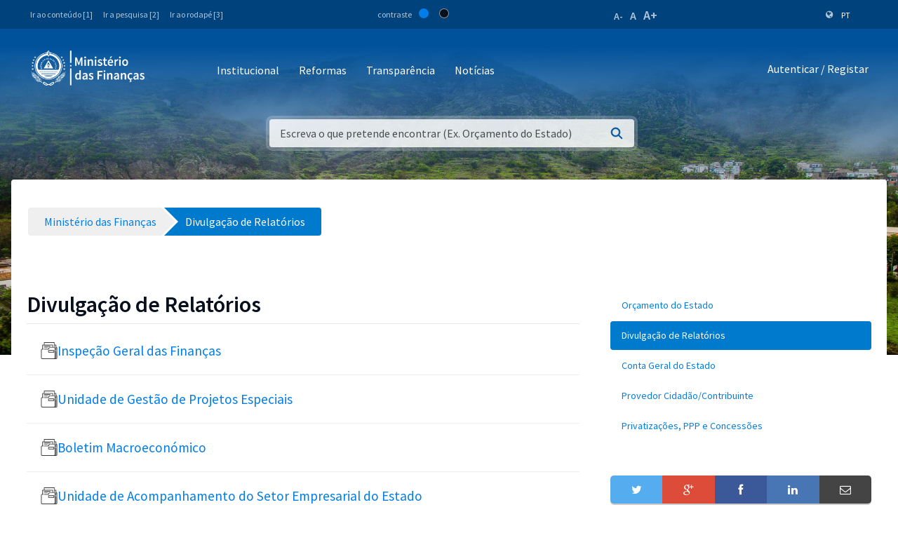

--- FILE ---
content_type: text/css
request_url: https://www.mf.gov.cv/combo?browserId=other&minifierType=&themeId=mftheme_WAR_mftheme&languageId=pt_PT&b=7110&com_liferay_asset_publisher_web_portlet_AssetPublisherPortlet_INSTANCE_dFzbQBCkfeGY:%2Fcss%2Fmain.css&com_liferay_journal_content_web_portlet_JournalContentPortlet_INSTANCE_bUid1kPrSby1:%2Fcss%2Fmain.css&com_liferay_portal_search_web_search_bar_portlet_SearchBarPortlet_INSTANCE_templateSearch:%2Fsearch%2Fbar%2Fcss%2Fmain.css&com_liferay_product_navigation_product_menu_web_portlet_ProductMenuPortlet:%2Fcss%2Fmain.css&t=1693565028000
body_size: 11030
content:
.portlet-asset-publisher .asset-abstract{overflow:auto}@media only screen and (min-width:768px){.portlet-asset-publisher .asset-actions{position:absolute;right:10px;z-index:1}}.portlet-asset-publisher .asset-full-content img{max-width:100%}.portlet-asset-publisher .timeline-item:first-child .timeline-icon{background-color:#869cad}.portlet-asset-publisher .timeline-item:first-child:before{top:30px}.portlet-asset-publisher .timeline-item:first-child .lfr-autorow-controls{display:none}.portlet-asset-publisher .timeline-item:hover>.container-trash>.btn{opacity:1}.portlet-asset-publisher .timeline-item .form-group{display:inline-block;margin:8px;vertical-align:middle;width:auto}.portlet-asset-publisher .timeline-item .form-group:first-child{margin-left:0}.portlet-asset-publisher .timeline-item .container-trash{cursor:pointer;padding:10px;position:absolute;right:0;top:0}.portlet-asset-publisher .timeline-item .container-trash:hover{color:#65b6f0}.portlet-asset-publisher .timeline-item .container-trash>.btn{opacity:0}.portlet-asset-publisher .timeline-item .container-trash>.btn:focus{opacity:1}.portlet-asset-publisher .timeline-item .categoriesselector-content .textboxlistentry-holder,.portlet-asset-publisher .timeline-item .tagselector-content .textboxlistentry-holder{padding:0 0 4px}.portlet-asset-publisher .timeline-item .categoriesselector-content .textboxlistentry-holder>.textboxlistentry,.portlet-asset-publisher .timeline-item .tagselector-content .textboxlistentry-holder>.textboxlistentry{margin:4px 5px}.portlet-asset-publisher .timeline-item .categoriesselector-content{position:relative}.portlet-asset-publisher .timeline-item .categoriesselector-content .textboxlistentry-holder{border-bottom:2px solid #869cad;margin-bottom:10px;min-height:2.5em}.portlet-asset-publisher .timeline-item .categoriesselector-content .btn-toolbar-content{background-color:#FFF;bottom:-6px;padding:15px 5px;position:absolute;right:0}.portlet-asset-publisher .timeline-item .categoriesselector-content li:not(.textboxlist-input-container),.portlet-asset-publisher .timeline-item .tagselector-content li:not(.textboxlist-input-container){background-color:#e7f1f9;border:0;color:#65b6f0}.portlet-asset-publisher .timeline-item .categoriesselector-content li:not(.textboxlist-input-container) .textboxlistentry-remove,.portlet-asset-publisher .timeline-item .tagselector-content li:not(.textboxlist-input-container) .textboxlistentry-remove{color:#65b6f0}.portlet-asset-publisher .timeline-item .categoriesselector-content .textboxlist-input-container,.portlet-asset-publisher .timeline-item .tagselector-content .textboxlist-input-container{height:32px;line-height:32px}.portlet-asset-publisher .timeline-item .categoriesselector-content .textboxlist-input-container .field-input-text,.portlet-asset-publisher .timeline-item .tagselector-content .textboxlist-input-container .field-input-text{margin:0;padding:0}.portlet-asset-publisher .timeline-item .timeline-increment{z-index:0}.portlet-asset-publisher .addbutton-timeline-item{position:relative}.portlet-asset-publisher .timeline-increment-icon.add-condition:before{background-color:#869cad;bottom:37px;content:'';display:block;left:20px;position:absolute;top:-10px;width:2px}.portlet-asset-publisher .timeline-increment-icon.add-condition .form-builder-timeline-add-item{border-radius:100%;color:#FFF;margin-left:3px;margin-top:-55px;padding:0}.portlet-journal-content .journal-content-article img{max-width:100%}.portlet-journal-content .journal-content-article img[style*="float: left;"],.portlet-journal-content .journal-content-article img[style*="float:left;"]{margin-right:24px}.portlet-journal-content .journal-content-article img[style*="float: right;"],.portlet-journal-content .journal-content-article img[style*="float:right;"]{margin-left:24px}.portlet-journal-content .journal-content-article img[style*="float: left;"],.portlet-journal-content .journal-content-article img[style*="float:left;"],.portlet-journal-content .journal-content-article img[style*="float: right;"],.portlet-journal-content .journal-content-article img[style*="float:right;"]{margin-bottom:24px;margin-top:24px}.portlet-journal-content .portlet .portlet-header{flex-wrap:nowrap}.portlet-journal-content .portlet .portlet-header .visible-interaction{display:block;visibility:hidden}.portlet-journal-content .portlet .portlet-header .visible-interaction .lfr-icon-menu{background-color:#fff;border:solid 2px;border-radius:4px;color:#0b5fff}.portlet-journal-content .portlet .portlet-header .visible-interaction .lfr-icon-menu>a{color:inherit}@media only screen and (min-width:768px){.portlet-journal-content .portlet .portlet-header .visible-interaction{display:block;visibility:hidden}}.portlet-journal-content:hover .portlet .portlet-header .visible-interaction,.portlet-journal-content:focus .portlet .portlet-header .visible-interaction,.portlet-journal-content .portlet.open .portlet-header .visible-interaction{visibility:visible}.portlet-journal-content.portlet-barebone .portlet .portlet-header{margin-bottom:0;position:absolute;right:1px}.search-bar .form-group.input-group-item{margin-bottom:0}.search-bar-keywords-input-wrapper{min-width:6.25rem}.search-bar-search-select-wrapper{max-width:9.375rem}.product-menu .sidebar-header{line-height:32px;padding-bottom:8px;padding-right:9px;padding-top:8px}@media only screen and (min-width:768px){.product-menu .sidebar-header{padding-bottom:12px;padding-left:24px;padding-top:12px}}.product-menu .sidebar-header .sidenav-close{float:right;margin-right:-2px}.product-menu .sidebar-header-logo{margin-right:10px}.product-menu .sidebar-body{bottom:0;left:0;padding:0;position:absolute;right:0;top:55px}@media only screen and (min-width:768px){.product-menu .sidebar-body{top:64px}}@media only screen and (max-width:320px){.product-menu .sidebar-body{overflow:visible;position:static}}.product-menu .sidebar-body .panel-group{border-radius:0}.product-menu .user-icon{font-size:14px;height:32px;line-height:32px;width:32px}.product-menu .lfr-product-menu-sidebar .panel-group{overflow:hidden}.product-menu small{display:block}.product-menu .collapse-icon:before{right:5px;top:auto}.product-menu .list-group>.collapse>.list-group-item>.tabular-list-group,.product-menu .list-group>.collapsing>.list-group-item>.tabular-list-group{margin-bottom:-10px;margin-top:-10px}.product-menu .list-group-heading h1,.product-menu .list-group-heading h2,.product-menu .list-group-heading h3,.product-menu .list-group-heading h4,.product-menu .list-group-heading h5,.product-menu .list-group-heading h6{margin-bottom:0;margin-top:0}.product-menu .list-group-item{border-top-width:0;padding:10px 20px}.product-menu .lfr-icon-menu .btn-default{border-width:0;height:32px;line-height:32px;padding:0;width:32px}.product-menu .collapse-icon .panel-notifications-count{display:none}.product-menu .collapse-icon.collapsed .panel-notifications-count{display:inline-block;font-weight:bold;min-width:32px;padding:0 5px;position:absolute;right:46px;text-align:center;width:auto}.product-menu .nav-equal-height-heading .collapse-icon:after,.product-menu .nav-equal-height-heading .collapse-icon.collapsed:after{content:'';display:block;height:12px;left:-6px;position:absolute;right:auto;top:14px;width:9px}.product-menu .nav-equal-height-heading .collapse-icon:before{left:-8px;right:auto;z-index:1}.product-menu .nav-nested-margins>li .nav>li .nav>li{margin-bottom:1px}.product-menu.popover{background-color:#FFF}.product-menu .impersonation-message{font-size:12px}.product-menu .manage-sites-link{padding:1em}.product-menu .site-selector{box-shadow:none}.product-menu .site-selector .selectable-site{color:#333;height:auto}.product-menu .site-selector .list-group-item-content,.product-menu .site-selector .list-group-item-field{vertical-align:middle}.product-menu .site-selector .site-link{color:#333}.product-menu .site-selector .site-link.selected-site{color:#999}.product-menu .site-selector .site-logo-container{padding:2em}.product-menu .staging-links{font-size:12px;margin:10px 22px 4px 16px}.product-menu li.tree-node .tree-node-content.lfr-root-node{display:none}.product-menu .layout-tree-options{position:absolute;right:0;top:4px}.product-menu .tree-node-content .layout-tree-options{opacity:0}.product-menu .tree-node-content .layout-tree-options:focus{opacity:1}.product-menu .tree-node-content .layout-tree-options[data-deleteable="false"][data-parentable="false"][data-updateable="false"]{display:none}.product-menu .tree-node-content.tree-node-selected .tree-label>.layout-tree-options,.product-menu .tree-node-content:active .tree-label>.layout-tree-options,.product-menu .tree-node-content.active .tree-label>.layout-tree-options,.product-menu .tree-node-content:hover .tree-label>.layout-tree-options{opacity:1}.product-menu .tree-node-content .layout-tree:focus ~ .layout-tree-options,.product-menu .tree-node-content .layout-tree-options:hover{opacity:1}.product-menu .tree-node-content .layout-tree-add[data-parentable="false"],.product-menu .tree-node-content .layout-tree-delete[data-deleteable="false"],.product-menu .tree-node-content .layout-tree-edit[data-updateable="false"]{display:none}.product-menu .layout-set-tabs{display:table;font-size:1em;padding:0 0 2em 0;width:100%}.product-menu .layout-set-tabs .layout-set-tab{display:table-cell;margin-right:10px;padding-bottom:4px;position:relative}.product-menu .layout-set-tabs .layout-set-tab .layout-set-link{display:inline-block;max-width:87px;overflow:hidden;text-overflow:ellipsis;white-space:nowrap;word-wrap:normal;padding-top:8px}.product-menu .layout-set-tabs .layout-set-tab .layout-set-link:hover{text-decoration:none}.product-menu .layout-set-tabs .layout-set-tab:not(.selected-layout-set){margin-right:0;padding-left:10px;width:97px}.product-menu .layout-set-tabs .layout-set-tab:not(.selected-layout-set):first-child{padding-left:0}.product-menu .layout-set-tabs .selected-layout-set{border-bottom:1px solid}.product-menu .layout-set-tabs .selected-layout-set .layout-set-link{max-width:108px}.toast-animation{display:inline-block;height:20px;margin:10px 4px 0 4px;position:relative;width:20px}.toast-animation .pm{border-left:1px solid #FFF;border-radius:1px;height:16px;left:0;position:absolute;top:0;-webkit-transition:all .6s cubic-bezier(0.165,0.84,0.44,1);-moz-transition:all .6s cubic-bezier(0.165,0.84,0.44,1);transition:all .6s cubic-bezier(0.165,0.84,0.44,1);-webkit-transition-delay:.2s;-moz-transition-delay:.2s;transition-delay:.2s}.toast-animation .cn{border:1px solid #FFF;border-radius:1px;content:'';height:18px;position:absolute;right:0;top:-1px;-webkit-transition:all .3s cubic-bezier(0.165,0.84,0.44,1);-moz-transition:all .3s cubic-bezier(0.165,0.84,0.44,1);transition:all .3s cubic-bezier(0.165,0.84,0.44,1);-webkit-transition-delay:.2s;-moz-transition-delay:.2s;transition-delay:.2s;width:15px}body.open .toast-animation .pm{border-left-width:6px;height:18px;left:4px;top:-1px}body.open .toast-animation .cn{border-left-width:9px;width:19px}

--- FILE ---
content_type: text/javascript
request_url: https://www.mf.gov.cv/combo?browserId=other&minifierType=js&languageId=pt_PT&b=7110&t=1551398703899&/o/frontend-js-web/jquery/jquery.js&/o/frontend-js-web/clay/popper.js&/o/frontend-js-web/clay/bootstrap.js&/o/frontend-js-web/loader/config.js&/o/frontend-js-web/loader/loader.js&/o/frontend-js-web/aui/aui/aui.js&/o/frontend-js-web/aui/aui-base-html5-shiv/aui-base-html5-shiv.js&/o/frontend-js-web/liferay/browser_selectors.js&/o/frontend-js-web/liferay/modules.js&/o/frontend-js-web/liferay/aui_sandbox.js&/o/frontend-js-web/clay/collapsible-search.js&/o/frontend-js-web/clay/side-navigation.js&/o/frontend-js-web/jquery/fm.js&/o/frontend-js-web/jquery/form.js&/o/frontend-js-web/misc/svg4everybody.js&/o/frontend-js-web/aui/arraylist-add/arraylist-add.js&/o/frontend-js-web/aui/arraylist-filter/arraylist-filter.js&/o/frontend-js-web/aui/arraylist/arraylist.js&/o/frontend-js-web/aui/array-extras/array-extras.js&/o/frontend-js-web/aui/array-invoke/array-invoke.js&/o/frontend-js-web/aui/attribute-base/attribute-base.js&/o/frontend-js-web/aui/attribute-complex/attribute-complex.js&/o/frontend-js-web/aui/attribute-core/attribute-core.js&/o/frontend-js-web/aui/attribute-observable/attribute-observable.js&/o/frontend-js-web/aui/attribute-extras/attribute-extras.js&/o/frontend-js-web/aui/base-base/base-base.js&/o/frontend-js-web/aui/base-pluginhost/base-pluginhost.js&/o/frontend-js-web/aui/classnamemanager/classnamemanager.js&/o/frontend-js-web/aui/datatype-xml-format/datatype-xml-format.js&/o/frontend-js-web/aui/datatype-xml-parse/datatype-xml-parse.js&/o/frontend-js-web/aui/dom-base/dom-base.js&/o/frontend-js-web/aui/dom-core/dom-core.js&/o/frontend-js-web/aui/dom-screen/dom-screen.js&/o/frontend-js-web/aui/dom-style/dom-style.js&/o/frontend-js-web/aui/event-base/event-base.js&/o/frontend-js-web/aui/event-custom-base/event-custom-base.js&/o/frontend-js-web/aui/event-custom-complex/event-custom-complex.js&/o/frontend-js-web/aui/event-delegate/event-delegate.js&/o/frontend-js-web/aui/event-focus/event-focus.js
body_size: 596704
content:
/*
 jQuery JavaScript Library v3.3.1
 https://jquery.com/

 Includes Sizzle.js
 https://sizzlejs.com/

 Copyright JS Foundation and other contributors
 Released under the MIT license
 https://jquery.org/license

 Date: 2018-01-20T17:24Z
 Sizzle CSS Selector Engine v2.3.3
 https://sizzlejs.com/

 Copyright jQuery Foundation and other contributors
 Released under the MIT license
 http://jquery.org/license

 Date: 2016-08-08
*/
(function(global,factory){if(typeof module==="object"&&typeof module.exports==="object")module.exports=global.document?factory(global,true):function(w){if(!w.document)throw new Error("jQuery requires a window with a document");return factory(w)};else factory(global)})(typeof window!=="undefined"?window:this,function(window,noGlobal){var arr=[];var document=window.document;var getProto=Object.getPrototypeOf;var slice=arr.slice;var concat=arr.concat;var push=arr.push;var indexOf=arr.indexOf;var class2type=
{};var toString=class2type.toString;var hasOwn=class2type.hasOwnProperty;var fnToString=hasOwn.toString;var ObjectFunctionString=fnToString.call(Object);var support={};var isFunction=function isFunction(obj){return typeof obj==="function"&&typeof obj.nodeType!=="number"};var isWindow=function isWindow(obj){return obj!=null&&obj===obj.window};var preservedScriptAttributes={type:true,src:true,noModule:true};function DOMEval(code,doc,node){doc=doc||document;var i,script=doc.createElement("script");script.text=
code;if(node)for(i in preservedScriptAttributes)if(node[i])script[i]=node[i];doc.head.appendChild(script).parentNode.removeChild(script)}function toType(obj){if(obj==null)return obj+"";return typeof obj==="object"||typeof obj==="function"?class2type[toString.call(obj)]||"object":typeof obj}var version="3.3.1",jQuery=function(selector,context){return new jQuery.fn.init(selector,context)},rtrim=/^[\s\uFEFF\xA0]+|[\s\uFEFF\xA0]+$/g;jQuery.fn=jQuery.prototype={jquery:version,constructor:jQuery,length:0,
toArray:function(){return slice.call(this)},get:function(num){if(num==null)return slice.call(this);return num<0?this[num+this.length]:this[num]},pushStack:function(elems){var ret=jQuery.merge(this.constructor(),elems);ret.prevObject=this;return ret},each:function(callback){return jQuery.each(this,callback)},map:function(callback){return this.pushStack(jQuery.map(this,function(elem,i){return callback.call(elem,i,elem)}))},slice:function(){return this.pushStack(slice.apply(this,arguments))},first:function(){return this.eq(0)},
last:function(){return this.eq(-1)},eq:function(i){var len=this.length,j=+i+(i<0?len:0);return this.pushStack(j>=0&&j<len?[this[j]]:[])},end:function(){return this.prevObject||this.constructor()},push:push,sort:arr.sort,splice:arr.splice};jQuery.extend=jQuery.fn.extend=function(){var options,name,src,copy,copyIsArray,clone,target=arguments[0]||{},i=1,length=arguments.length,deep=false;if(typeof target==="boolean"){deep=target;target=arguments[i]||{};i++}if(typeof target!=="object"&&!isFunction(target))target=
{};if(i===length){target=this;i--}for(;i<length;i++)if((options=arguments[i])!=null)for(name in options){src=target[name];copy=options[name];if(target===copy)continue;if(deep&&copy&&(jQuery.isPlainObject(copy)||(copyIsArray=Array.isArray(copy)))){if(copyIsArray){copyIsArray=false;clone=src&&Array.isArray(src)?src:[]}else clone=src&&jQuery.isPlainObject(src)?src:{};target[name]=jQuery.extend(deep,clone,copy)}else if(copy!==undefined)target[name]=copy}return target};jQuery.extend({expando:"jQuery"+
(version+Math.random()).replace(/\D/g,""),isReady:true,error:function(msg){throw new Error(msg);},noop:function(){},isPlainObject:function(obj){var proto,Ctor;if(!obj||toString.call(obj)!=="[object Object]")return false;proto=getProto(obj);if(!proto)return true;Ctor=hasOwn.call(proto,"constructor")&&proto.constructor;return typeof Ctor==="function"&&fnToString.call(Ctor)===ObjectFunctionString},isEmptyObject:function(obj){var name;for(name in obj)return false;return true},globalEval:function(code){DOMEval(code)},
each:function(obj,callback){var length,i=0;if(isArrayLike(obj)){length=obj.length;for(;i<length;i++)if(callback.call(obj[i],i,obj[i])===false)break}else for(i in obj)if(callback.call(obj[i],i,obj[i])===false)break;return obj},trim:function(text){return text==null?"":(text+"").replace(rtrim,"")},makeArray:function(arr,results){var ret=results||[];if(arr!=null)if(isArrayLike(Object(arr)))jQuery.merge(ret,typeof arr==="string"?[arr]:arr);else push.call(ret,arr);return ret},inArray:function(elem,arr,
i){return arr==null?-1:indexOf.call(arr,elem,i)},merge:function(first,second){var len=+second.length,j=0,i=first.length;for(;j<len;j++)first[i++]=second[j];first.length=i;return first},grep:function(elems,callback,invert){var callbackInverse,matches=[],i=0,length=elems.length,callbackExpect=!invert;for(;i<length;i++){callbackInverse=!callback(elems[i],i);if(callbackInverse!==callbackExpect)matches.push(elems[i])}return matches},map:function(elems,callback,arg){var length,value,i=0,ret=[];if(isArrayLike(elems)){length=
elems.length;for(;i<length;i++){value=callback(elems[i],i,arg);if(value!=null)ret.push(value)}}else for(i in elems){value=callback(elems[i],i,arg);if(value!=null)ret.push(value)}return concat.apply([],ret)},guid:1,support:support});if(typeof Symbol==="function")jQuery.fn[Symbol.iterator]=arr[Symbol.iterator];jQuery.each("Boolean Number String Function Array Date RegExp Object Error Symbol".split(" "),function(i,name){class2type["[object "+name+"]"]=name.toLowerCase()});function isArrayLike(obj){var length=
!!obj&&"length"in obj&&obj.length,type=toType(obj);if(isFunction(obj)||isWindow(obj))return false;return type==="array"||length===0||typeof length==="number"&&length>0&&length-1 in obj}var Sizzle=function(window){var i,support,Expr,getText,isXML,tokenize,compile,select,outermostContext,sortInput,hasDuplicate,setDocument,document,docElem,documentIsHTML,rbuggyQSA,rbuggyMatches,matches,contains,expando="sizzle"+1*new Date,preferredDoc=window.document,dirruns=0,done=0,classCache=createCache(),tokenCache=
createCache(),compilerCache=createCache(),sortOrder=function(a,b){if(a===b)hasDuplicate=true;return 0},hasOwn={}.hasOwnProperty,arr=[],pop=arr.pop,push_native=arr.push,push=arr.push,slice=arr.slice,indexOf=function(list,elem){var i=0,len=list.length;for(;i<len;i++)if(list[i]===elem)return i;return-1},booleans="checked|selected|async|autofocus|autoplay|controls|defer|disabled|hidden|ismap|loop|multiple|open|readonly|required|scoped",whitespace="[\\x20\\t\\r\\n\\f]",identifier="(?:\\\\.|[\\w-]|[^\x00-\\xa0])+",
attributes="\\["+whitespace+"*("+identifier+")(?:"+whitespace+"*([*^$|!~]?\x3d)"+whitespace+"*(?:'((?:\\\\.|[^\\\\'])*)'|\"((?:\\\\.|[^\\\\\"])*)\"|("+identifier+"))|)"+whitespace+"*\\]",pseudos=":("+identifier+")(?:\\(("+"('((?:\\\\.|[^\\\\'])*)'|\"((?:\\\\.|[^\\\\\"])*)\")|"+"((?:\\\\.|[^\\\\()[\\]]|"+attributes+")*)|"+".*"+")\\)|)",rwhitespace=new RegExp(whitespace+"+","g"),rtrim=new RegExp("^"+whitespace+"+|((?:^|[^\\\\])(?:\\\\.)*)"+whitespace+"+$","g"),rcomma=new RegExp("^"+whitespace+"*,"+
whitespace+"*"),rcombinators=new RegExp("^"+whitespace+"*([\x3e+~]|"+whitespace+")"+whitespace+"*"),rattributeQuotes=new RegExp("\x3d"+whitespace+"*([^\\]'\"]*?)"+whitespace+"*\\]","g"),rpseudo=new RegExp(pseudos),ridentifier=new RegExp("^"+identifier+"$"),matchExpr={"ID":new RegExp("^#("+identifier+")"),"CLASS":new RegExp("^\\.("+identifier+")"),"TAG":new RegExp("^("+identifier+"|[*])"),"ATTR":new RegExp("^"+attributes),"PSEUDO":new RegExp("^"+pseudos),"CHILD":new RegExp("^:(only|first|last|nth|nth-last)-(child|of-type)(?:\\("+
whitespace+"*(even|odd|(([+-]|)(\\d*)n|)"+whitespace+"*(?:([+-]|)"+whitespace+"*(\\d+)|))"+whitespace+"*\\)|)","i"),"bool":new RegExp("^(?:"+booleans+")$","i"),"needsContext":new RegExp("^"+whitespace+"*[\x3e+~]|:(even|odd|eq|gt|lt|nth|first|last)(?:\\("+whitespace+"*((?:-\\d)?\\d*)"+whitespace+"*\\)|)(?\x3d[^-]|$)","i")},rinputs=/^(?:input|select|textarea|button)$/i,rheader=/^h\d$/i,rnative=/^[^{]+\{\s*\[native \w/,rquickExpr=/^(?:#([\w-]+)|(\w+)|\.([\w-]+))$/,rsibling=/[+~]/,runescape=new RegExp("\\\\([\\da-f]{1,6}"+
whitespace+"?|("+whitespace+")|.)","ig"),funescape=function(_,escaped,escapedWhitespace){var high="0x"+escaped-65536;return high!==high||escapedWhitespace?escaped:high<0?String.fromCharCode(high+65536):String.fromCharCode(high>>10|55296,high&1023|56320)},rcssescape=/([\0-\x1f\x7f]|^-?\d)|^-$|[^\0-\x1f\x7f-\uFFFF\w-]/g,fcssescape=function(ch,asCodePoint){if(asCodePoint){if(ch==="\x00")return"\ufffd";return ch.slice(0,-1)+"\\"+ch.charCodeAt(ch.length-1).toString(16)+" "}return"\\"+ch},unloadHandler=
function(){setDocument()},disabledAncestor=addCombinator(function(elem){return elem.disabled===true&&("form"in elem||"label"in elem)},{dir:"parentNode",next:"legend"});try{push.apply(arr=slice.call(preferredDoc.childNodes),preferredDoc.childNodes);arr[preferredDoc.childNodes.length].nodeType}catch(e){push={apply:arr.length?function(target,els){push_native.apply(target,slice.call(els))}:function(target,els){var j=target.length,i=0;while(target[j++]=els[i++]);target.length=j-1}}}function Sizzle(selector,
context,results,seed){var m,i,elem,nid,match,groups,newSelector,newContext=context&&context.ownerDocument,nodeType=context?context.nodeType:9;results=results||[];if(typeof selector!=="string"||!selector||nodeType!==1&&nodeType!==9&&nodeType!==11)return results;if(!seed){if((context?context.ownerDocument||context:preferredDoc)!==document)setDocument(context);context=context||document;if(documentIsHTML){if(nodeType!==11&&(match=rquickExpr.exec(selector)))if(m=match[1])if(nodeType===9)if(elem=context.getElementById(m)){if(elem.id===
m){results.push(elem);return results}}else return results;else{if(newContext&&(elem=newContext.getElementById(m))&&contains(context,elem)&&elem.id===m){results.push(elem);return results}}else if(match[2]){push.apply(results,context.getElementsByTagName(selector));return results}else if((m=match[3])&&support.getElementsByClassName&&context.getElementsByClassName){push.apply(results,context.getElementsByClassName(m));return results}if(support.qsa&&!compilerCache[selector+" "]&&(!rbuggyQSA||!rbuggyQSA.test(selector))){if(nodeType!==
1){newContext=context;newSelector=selector}else if(context.nodeName.toLowerCase()!=="object"){if(nid=context.getAttribute("id"))nid=nid.replace(rcssescape,fcssescape);else context.setAttribute("id",nid=expando);groups=tokenize(selector);i=groups.length;while(i--)groups[i]="#"+nid+" "+toSelector(groups[i]);newSelector=groups.join(",");newContext=rsibling.test(selector)&&testContext(context.parentNode)||context}if(newSelector)try{push.apply(results,newContext.querySelectorAll(newSelector));return results}catch(qsaError){}finally{if(nid===
expando)context.removeAttribute("id")}}}}return select(selector.replace(rtrim,"$1"),context,results,seed)}function createCache(){var keys=[];function cache(key,value){if(keys.push(key+" ")>Expr.cacheLength)delete cache[keys.shift()];return cache[key+" "]=value}return cache}function markFunction(fn){fn[expando]=true;return fn}function assert(fn){var el=document.createElement("fieldset");try{return!!fn(el)}catch(e){return false}finally{if(el.parentNode)el.parentNode.removeChild(el);el=null}}function addHandle(attrs,
handler){var arr=attrs.split("|"),i=arr.length;while(i--)Expr.attrHandle[arr[i]]=handler}function siblingCheck(a,b){var cur=b&&a,diff=cur&&a.nodeType===1&&b.nodeType===1&&a.sourceIndex-b.sourceIndex;if(diff)return diff;if(cur)while(cur=cur.nextSibling)if(cur===b)return-1;return a?1:-1}function createInputPseudo(type){return function(elem){var name=elem.nodeName.toLowerCase();return name==="input"&&elem.type===type}}function createButtonPseudo(type){return function(elem){var name=elem.nodeName.toLowerCase();
return(name==="input"||name==="button")&&elem.type===type}}function createDisabledPseudo(disabled){return function(elem){if("form"in elem){if(elem.parentNode&&elem.disabled===false){if("label"in elem)if("label"in elem.parentNode)return elem.parentNode.disabled===disabled;else return elem.disabled===disabled;return elem.isDisabled===disabled||elem.isDisabled!==!disabled&&disabledAncestor(elem)===disabled}return elem.disabled===disabled}else if("label"in elem)return elem.disabled===disabled;return false}}
function createPositionalPseudo(fn){return markFunction(function(argument){argument=+argument;return markFunction(function(seed,matches){var j,matchIndexes=fn([],seed.length,argument),i=matchIndexes.length;while(i--)if(seed[j=matchIndexes[i]])seed[j]=!(matches[j]=seed[j])})})}function testContext(context){return context&&typeof context.getElementsByTagName!=="undefined"&&context}support=Sizzle.support={};isXML=Sizzle.isXML=function(elem){var documentElement=elem&&(elem.ownerDocument||elem).documentElement;
return documentElement?documentElement.nodeName!=="HTML":false};setDocument=Sizzle.setDocument=function(node){var hasCompare,subWindow,doc=node?node.ownerDocument||node:preferredDoc;if(doc===document||doc.nodeType!==9||!doc.documentElement)return document;document=doc;docElem=document.documentElement;documentIsHTML=!isXML(document);if(preferredDoc!==document&&(subWindow=document.defaultView)&&subWindow.top!==subWindow)if(subWindow.addEventListener)subWindow.addEventListener("unload",unloadHandler,
false);else if(subWindow.attachEvent)subWindow.attachEvent("onunload",unloadHandler);support.attributes=assert(function(el){el.className="i";return!el.getAttribute("className")});support.getElementsByTagName=assert(function(el){el.appendChild(document.createComment(""));return!el.getElementsByTagName("*").length});support.getElementsByClassName=rnative.test(document.getElementsByClassName);support.getById=assert(function(el){docElem.appendChild(el).id=expando;return!document.getElementsByName||!document.getElementsByName(expando).length});
if(support.getById){Expr.filter["ID"]=function(id){var attrId=id.replace(runescape,funescape);return function(elem){return elem.getAttribute("id")===attrId}};Expr.find["ID"]=function(id,context){if(typeof context.getElementById!=="undefined"&&documentIsHTML){var elem=context.getElementById(id);return elem?[elem]:[]}}}else{Expr.filter["ID"]=function(id){var attrId=id.replace(runescape,funescape);return function(elem){var node=typeof elem.getAttributeNode!=="undefined"&&elem.getAttributeNode("id");
return node&&node.value===attrId}};Expr.find["ID"]=function(id,context){if(typeof context.getElementById!=="undefined"&&documentIsHTML){var node,i,elems,elem=context.getElementById(id);if(elem){node=elem.getAttributeNode("id");if(node&&node.value===id)return[elem];elems=context.getElementsByName(id);i=0;while(elem=elems[i++]){node=elem.getAttributeNode("id");if(node&&node.value===id)return[elem]}}return[]}}}Expr.find["TAG"]=support.getElementsByTagName?function(tag,context){if(typeof context.getElementsByTagName!==
"undefined")return context.getElementsByTagName(tag);else if(support.qsa)return context.querySelectorAll(tag)}:function(tag,context){var elem,tmp=[],i=0,results=context.getElementsByTagName(tag);if(tag==="*"){while(elem=results[i++])if(elem.nodeType===1)tmp.push(elem);return tmp}return results};Expr.find["CLASS"]=support.getElementsByClassName&&function(className,context){if(typeof context.getElementsByClassName!=="undefined"&&documentIsHTML)return context.getElementsByClassName(className)};rbuggyMatches=
[];rbuggyQSA=[];if(support.qsa=rnative.test(document.querySelectorAll)){assert(function(el){docElem.appendChild(el).innerHTML="\x3ca id\x3d'"+expando+"'\x3e\x3c/a\x3e"+"\x3cselect id\x3d'"+expando+"-\r\\' msallowcapture\x3d''\x3e"+"\x3coption selected\x3d''\x3e\x3c/option\x3e\x3c/select\x3e";if(el.querySelectorAll("[msallowcapture^\x3d'']").length)rbuggyQSA.push("[*^$]\x3d"+whitespace+"*(?:''|\"\")");if(!el.querySelectorAll("[selected]").length)rbuggyQSA.push("\\["+whitespace+"*(?:value|"+booleans+
")");if(!el.querySelectorAll("[id~\x3d"+expando+"-]").length)rbuggyQSA.push("~\x3d");if(!el.querySelectorAll(":checked").length)rbuggyQSA.push(":checked");if(!el.querySelectorAll("a#"+expando+"+*").length)rbuggyQSA.push(".#.+[+~]")});assert(function(el){el.innerHTML="\x3ca href\x3d'' disabled\x3d'disabled'\x3e\x3c/a\x3e"+"\x3cselect disabled\x3d'disabled'\x3e\x3coption/\x3e\x3c/select\x3e";var input=document.createElement("input");input.setAttribute("type","hidden");el.appendChild(input).setAttribute("name",
"D");if(el.querySelectorAll("[name\x3dd]").length)rbuggyQSA.push("name"+whitespace+"*[*^$|!~]?\x3d");if(el.querySelectorAll(":enabled").length!==2)rbuggyQSA.push(":enabled",":disabled");docElem.appendChild(el).disabled=true;if(el.querySelectorAll(":disabled").length!==2)rbuggyQSA.push(":enabled",":disabled");el.querySelectorAll("*,:x");rbuggyQSA.push(",.*:")})}if(support.matchesSelector=rnative.test(matches=docElem.matches||docElem.webkitMatchesSelector||docElem.mozMatchesSelector||docElem.oMatchesSelector||
docElem.msMatchesSelector))assert(function(el){support.disconnectedMatch=matches.call(el,"*");matches.call(el,"[s!\x3d'']:x");rbuggyMatches.push("!\x3d",pseudos)});rbuggyQSA=rbuggyQSA.length&&new RegExp(rbuggyQSA.join("|"));rbuggyMatches=rbuggyMatches.length&&new RegExp(rbuggyMatches.join("|"));hasCompare=rnative.test(docElem.compareDocumentPosition);contains=hasCompare||rnative.test(docElem.contains)?function(a,b){var adown=a.nodeType===9?a.documentElement:a,bup=b&&b.parentNode;return a===bup||!!(bup&&
bup.nodeType===1&&(adown.contains?adown.contains(bup):a.compareDocumentPosition&&a.compareDocumentPosition(bup)&16))}:function(a,b){if(b)while(b=b.parentNode)if(b===a)return true;return false};sortOrder=hasCompare?function(a,b){if(a===b){hasDuplicate=true;return 0}var compare=!a.compareDocumentPosition-!b.compareDocumentPosition;if(compare)return compare;compare=(a.ownerDocument||a)===(b.ownerDocument||b)?a.compareDocumentPosition(b):1;if(compare&1||!support.sortDetached&&b.compareDocumentPosition(a)===
compare){if(a===document||a.ownerDocument===preferredDoc&&contains(preferredDoc,a))return-1;if(b===document||b.ownerDocument===preferredDoc&&contains(preferredDoc,b))return 1;return sortInput?indexOf(sortInput,a)-indexOf(sortInput,b):0}return compare&4?-1:1}:function(a,b){if(a===b){hasDuplicate=true;return 0}var cur,i=0,aup=a.parentNode,bup=b.parentNode,ap=[a],bp=[b];if(!aup||!bup)return a===document?-1:b===document?1:aup?-1:bup?1:sortInput?indexOf(sortInput,a)-indexOf(sortInput,b):0;else if(aup===
bup)return siblingCheck(a,b);cur=a;while(cur=cur.parentNode)ap.unshift(cur);cur=b;while(cur=cur.parentNode)bp.unshift(cur);while(ap[i]===bp[i])i++;return i?siblingCheck(ap[i],bp[i]):ap[i]===preferredDoc?-1:bp[i]===preferredDoc?1:0};return document};Sizzle.matches=function(expr,elements){return Sizzle(expr,null,null,elements)};Sizzle.matchesSelector=function(elem,expr){if((elem.ownerDocument||elem)!==document)setDocument(elem);expr=expr.replace(rattributeQuotes,"\x3d'$1']");if(support.matchesSelector&&
documentIsHTML&&!compilerCache[expr+" "]&&(!rbuggyMatches||!rbuggyMatches.test(expr))&&(!rbuggyQSA||!rbuggyQSA.test(expr)))try{var ret=matches.call(elem,expr);if(ret||support.disconnectedMatch||elem.document&&elem.document.nodeType!==11)return ret}catch(e){}return Sizzle(expr,document,null,[elem]).length>0};Sizzle.contains=function(context,elem){if((context.ownerDocument||context)!==document)setDocument(context);return contains(context,elem)};Sizzle.attr=function(elem,name){if((elem.ownerDocument||
elem)!==document)setDocument(elem);var fn=Expr.attrHandle[name.toLowerCase()],val=fn&&hasOwn.call(Expr.attrHandle,name.toLowerCase())?fn(elem,name,!documentIsHTML):undefined;return val!==undefined?val:support.attributes||!documentIsHTML?elem.getAttribute(name):(val=elem.getAttributeNode(name))&&val.specified?val.value:null};Sizzle.escape=function(sel){return(sel+"").replace(rcssescape,fcssescape)};Sizzle.error=function(msg){throw new Error("Syntax error, unrecognized expression: "+msg);};Sizzle.uniqueSort=
function(results){var elem,duplicates=[],j=0,i=0;hasDuplicate=!support.detectDuplicates;sortInput=!support.sortStable&&results.slice(0);results.sort(sortOrder);if(hasDuplicate){while(elem=results[i++])if(elem===results[i])j=duplicates.push(i);while(j--)results.splice(duplicates[j],1)}sortInput=null;return results};getText=Sizzle.getText=function(elem){var node,ret="",i=0,nodeType=elem.nodeType;if(!nodeType)while(node=elem[i++])ret+=getText(node);else if(nodeType===1||nodeType===9||nodeType===11)if(typeof elem.textContent===
"string")return elem.textContent;else for(elem=elem.firstChild;elem;elem=elem.nextSibling)ret+=getText(elem);else if(nodeType===3||nodeType===4)return elem.nodeValue;return ret};Expr=Sizzle.selectors={cacheLength:50,createPseudo:markFunction,match:matchExpr,attrHandle:{},find:{},relative:{"\x3e":{dir:"parentNode",first:true}," ":{dir:"parentNode"},"+":{dir:"previousSibling",first:true},"~":{dir:"previousSibling"}},preFilter:{"ATTR":function(match){match[1]=match[1].replace(runescape,funescape);match[3]=
(match[3]||match[4]||match[5]||"").replace(runescape,funescape);if(match[2]==="~\x3d")match[3]=" "+match[3]+" ";return match.slice(0,4)},"CHILD":function(match){match[1]=match[1].toLowerCase();if(match[1].slice(0,3)==="nth"){if(!match[3])Sizzle.error(match[0]);match[4]=+(match[4]?match[5]+(match[6]||1):2*(match[3]==="even"||match[3]==="odd"));match[5]=+(match[7]+match[8]||match[3]==="odd")}else if(match[3])Sizzle.error(match[0]);return match},"PSEUDO":function(match){var excess,unquoted=!match[6]&&
match[2];if(matchExpr["CHILD"].test(match[0]))return null;if(match[3])match[2]=match[4]||match[5]||"";else if(unquoted&&rpseudo.test(unquoted)&&(excess=tokenize(unquoted,true))&&(excess=unquoted.indexOf(")",unquoted.length-excess)-unquoted.length)){match[0]=match[0].slice(0,excess);match[2]=unquoted.slice(0,excess)}return match.slice(0,3)}},filter:{"TAG":function(nodeNameSelector){var nodeName=nodeNameSelector.replace(runescape,funescape).toLowerCase();return nodeNameSelector==="*"?function(){return true}:
function(elem){return elem.nodeName&&elem.nodeName.toLowerCase()===nodeName}},"CLASS":function(className){var pattern=classCache[className+" "];return pattern||(pattern=new RegExp("(^|"+whitespace+")"+className+"("+whitespace+"|$)"))&&classCache(className,function(elem){return pattern.test(typeof elem.className==="string"&&elem.className||typeof elem.getAttribute!=="undefined"&&elem.getAttribute("class")||"")})},"ATTR":function(name,operator,check){return function(elem){var result=Sizzle.attr(elem,
name);if(result==null)return operator==="!\x3d";if(!operator)return true;result+="";return operator==="\x3d"?result===check:operator==="!\x3d"?result!==check:operator==="^\x3d"?check&&result.indexOf(check)===0:operator==="*\x3d"?check&&result.indexOf(check)>-1:operator==="$\x3d"?check&&result.slice(-check.length)===check:operator==="~\x3d"?(" "+result.replace(rwhitespace," ")+" ").indexOf(check)>-1:operator==="|\x3d"?result===check||result.slice(0,check.length+1)===check+"-":false}},"CHILD":function(type,
what,argument,first,last){var simple=type.slice(0,3)!=="nth",forward=type.slice(-4)!=="last",ofType=what==="of-type";return first===1&&last===0?function(elem){return!!elem.parentNode}:function(elem,context,xml){var cache,uniqueCache,outerCache,node,nodeIndex,start,dir=simple!==forward?"nextSibling":"previousSibling",parent=elem.parentNode,name=ofType&&elem.nodeName.toLowerCase(),useCache=!xml&&!ofType,diff=false;if(parent){if(simple){while(dir){node=elem;while(node=node[dir])if(ofType?node.nodeName.toLowerCase()===
name:node.nodeType===1)return false;start=dir=type==="only"&&!start&&"nextSibling"}return true}start=[forward?parent.firstChild:parent.lastChild];if(forward&&useCache){node=parent;outerCache=node[expando]||(node[expando]={});uniqueCache=outerCache[node.uniqueID]||(outerCache[node.uniqueID]={});cache=uniqueCache[type]||[];nodeIndex=cache[0]===dirruns&&cache[1];diff=nodeIndex&&cache[2];node=nodeIndex&&parent.childNodes[nodeIndex];while(node=++nodeIndex&&node&&node[dir]||(diff=nodeIndex=0)||start.pop())if(node.nodeType===
1&&++diff&&node===elem){uniqueCache[type]=[dirruns,nodeIndex,diff];break}}else{if(useCache){node=elem;outerCache=node[expando]||(node[expando]={});uniqueCache=outerCache[node.uniqueID]||(outerCache[node.uniqueID]={});cache=uniqueCache[type]||[];nodeIndex=cache[0]===dirruns&&cache[1];diff=nodeIndex}if(diff===false)while(node=++nodeIndex&&node&&node[dir]||(diff=nodeIndex=0)||start.pop())if((ofType?node.nodeName.toLowerCase()===name:node.nodeType===1)&&++diff){if(useCache){outerCache=node[expando]||
(node[expando]={});uniqueCache=outerCache[node.uniqueID]||(outerCache[node.uniqueID]={});uniqueCache[type]=[dirruns,diff]}if(node===elem)break}}diff-=last;return diff===first||diff%first===0&&diff/first>=0}}},"PSEUDO":function(pseudo,argument){var args,fn=Expr.pseudos[pseudo]||Expr.setFilters[pseudo.toLowerCase()]||Sizzle.error("unsupported pseudo: "+pseudo);if(fn[expando])return fn(argument);if(fn.length>1){args=[pseudo,pseudo,"",argument];return Expr.setFilters.hasOwnProperty(pseudo.toLowerCase())?
markFunction(function(seed,matches){var idx,matched=fn(seed,argument),i=matched.length;while(i--){idx=indexOf(seed,matched[i]);seed[idx]=!(matches[idx]=matched[i])}}):function(elem){return fn(elem,0,args)}}return fn}},pseudos:{"not":markFunction(function(selector){var input=[],results=[],matcher=compile(selector.replace(rtrim,"$1"));return matcher[expando]?markFunction(function(seed,matches,context,xml){var elem,unmatched=matcher(seed,null,xml,[]),i=seed.length;while(i--)if(elem=unmatched[i])seed[i]=
!(matches[i]=elem)}):function(elem,context,xml){input[0]=elem;matcher(input,null,xml,results);input[0]=null;return!results.pop()}}),"has":markFunction(function(selector){return function(elem){return Sizzle(selector,elem).length>0}}),"contains":markFunction(function(text){text=text.replace(runescape,funescape);return function(elem){return(elem.textContent||elem.innerText||getText(elem)).indexOf(text)>-1}}),"lang":markFunction(function(lang){if(!ridentifier.test(lang||""))Sizzle.error("unsupported lang: "+
lang);lang=lang.replace(runescape,funescape).toLowerCase();return function(elem){var elemLang;do if(elemLang=documentIsHTML?elem.lang:elem.getAttribute("xml:lang")||elem.getAttribute("lang")){elemLang=elemLang.toLowerCase();return elemLang===lang||elemLang.indexOf(lang+"-")===0}while((elem=elem.parentNode)&&elem.nodeType===1);return false}}),"target":function(elem){var hash=window.location&&window.location.hash;return hash&&hash.slice(1)===elem.id},"root":function(elem){return elem===docElem},"focus":function(elem){return elem===
document.activeElement&&(!document.hasFocus||document.hasFocus())&&!!(elem.type||elem.href||~elem.tabIndex)},"enabled":createDisabledPseudo(false),"disabled":createDisabledPseudo(true),"checked":function(elem){var nodeName=elem.nodeName.toLowerCase();return nodeName==="input"&&!!elem.checked||nodeName==="option"&&!!elem.selected},"selected":function(elem){if(elem.parentNode)elem.parentNode.selectedIndex;return elem.selected===true},"empty":function(elem){for(elem=elem.firstChild;elem;elem=elem.nextSibling)if(elem.nodeType<
6)return false;return true},"parent":function(elem){return!Expr.pseudos["empty"](elem)},"header":function(elem){return rheader.test(elem.nodeName)},"input":function(elem){return rinputs.test(elem.nodeName)},"button":function(elem){var name=elem.nodeName.toLowerCase();return name==="input"&&elem.type==="button"||name==="button"},"text":function(elem){var attr;return elem.nodeName.toLowerCase()==="input"&&elem.type==="text"&&((attr=elem.getAttribute("type"))==null||attr.toLowerCase()==="text")},"first":createPositionalPseudo(function(){return[0]}),
"last":createPositionalPseudo(function(matchIndexes,length){return[length-1]}),"eq":createPositionalPseudo(function(matchIndexes,length,argument){return[argument<0?argument+length:argument]}),"even":createPositionalPseudo(function(matchIndexes,length){var i=0;for(;i<length;i+=2)matchIndexes.push(i);return matchIndexes}),"odd":createPositionalPseudo(function(matchIndexes,length){var i=1;for(;i<length;i+=2)matchIndexes.push(i);return matchIndexes}),"lt":createPositionalPseudo(function(matchIndexes,
length,argument){var i=argument<0?argument+length:argument;for(;--i>=0;)matchIndexes.push(i);return matchIndexes}),"gt":createPositionalPseudo(function(matchIndexes,length,argument){var i=argument<0?argument+length:argument;for(;++i<length;)matchIndexes.push(i);return matchIndexes})}};Expr.pseudos["nth"]=Expr.pseudos["eq"];for(i in{radio:true,checkbox:true,file:true,password:true,image:true})Expr.pseudos[i]=createInputPseudo(i);for(i in{submit:true,reset:true})Expr.pseudos[i]=createButtonPseudo(i);
function setFilters(){}setFilters.prototype=Expr.filters=Expr.pseudos;Expr.setFilters=new setFilters;tokenize=Sizzle.tokenize=function(selector,parseOnly){var matched,match,tokens,type,soFar,groups,preFilters,cached=tokenCache[selector+" "];if(cached)return parseOnly?0:cached.slice(0);soFar=selector;groups=[];preFilters=Expr.preFilter;while(soFar){if(!matched||(match=rcomma.exec(soFar))){if(match)soFar=soFar.slice(match[0].length)||soFar;groups.push(tokens=[])}matched=false;if(match=rcombinators.exec(soFar)){matched=
match.shift();tokens.push({value:matched,type:match[0].replace(rtrim," ")});soFar=soFar.slice(matched.length)}for(type in Expr.filter)if((match=matchExpr[type].exec(soFar))&&(!preFilters[type]||(match=preFilters[type](match)))){matched=match.shift();tokens.push({value:matched,type:type,matches:match});soFar=soFar.slice(matched.length)}if(!matched)break}return parseOnly?soFar.length:soFar?Sizzle.error(selector):tokenCache(selector,groups).slice(0)};function toSelector(tokens){var i=0,len=tokens.length,
selector="";for(;i<len;i++)selector+=tokens[i].value;return selector}function addCombinator(matcher,combinator,base){var dir=combinator.dir,skip=combinator.next,key=skip||dir,checkNonElements=base&&key==="parentNode",doneName=done++;return combinator.first?function(elem,context,xml){while(elem=elem[dir])if(elem.nodeType===1||checkNonElements)return matcher(elem,context,xml);return false}:function(elem,context,xml){var oldCache,uniqueCache,outerCache,newCache=[dirruns,doneName];if(xml)while(elem=elem[dir]){if(elem.nodeType===
1||checkNonElements)if(matcher(elem,context,xml))return true}else while(elem=elem[dir])if(elem.nodeType===1||checkNonElements){outerCache=elem[expando]||(elem[expando]={});uniqueCache=outerCache[elem.uniqueID]||(outerCache[elem.uniqueID]={});if(skip&&skip===elem.nodeName.toLowerCase())elem=elem[dir]||elem;else if((oldCache=uniqueCache[key])&&oldCache[0]===dirruns&&oldCache[1]===doneName)return newCache[2]=oldCache[2];else{uniqueCache[key]=newCache;if(newCache[2]=matcher(elem,context,xml))return true}}return false}}
function elementMatcher(matchers){return matchers.length>1?function(elem,context,xml){var i=matchers.length;while(i--)if(!matchers[i](elem,context,xml))return false;return true}:matchers[0]}function multipleContexts(selector,contexts,results){var i=0,len=contexts.length;for(;i<len;i++)Sizzle(selector,contexts[i],results);return results}function condense(unmatched,map,filter,context,xml){var elem,newUnmatched=[],i=0,len=unmatched.length,mapped=map!=null;for(;i<len;i++)if(elem=unmatched[i])if(!filter||
filter(elem,context,xml)){newUnmatched.push(elem);if(mapped)map.push(i)}return newUnmatched}function setMatcher(preFilter,selector,matcher,postFilter,postFinder,postSelector){if(postFilter&&!postFilter[expando])postFilter=setMatcher(postFilter);if(postFinder&&!postFinder[expando])postFinder=setMatcher(postFinder,postSelector);return markFunction(function(seed,results,context,xml){var temp,i,elem,preMap=[],postMap=[],preexisting=results.length,elems=seed||multipleContexts(selector||"*",context.nodeType?
[context]:context,[]),matcherIn=preFilter&&(seed||!selector)?condense(elems,preMap,preFilter,context,xml):elems,matcherOut=matcher?postFinder||(seed?preFilter:preexisting||postFilter)?[]:results:matcherIn;if(matcher)matcher(matcherIn,matcherOut,context,xml);if(postFilter){temp=condense(matcherOut,postMap);postFilter(temp,[],context,xml);i=temp.length;while(i--)if(elem=temp[i])matcherOut[postMap[i]]=!(matcherIn[postMap[i]]=elem)}if(seed){if(postFinder||preFilter){if(postFinder){temp=[];i=matcherOut.length;
while(i--)if(elem=matcherOut[i])temp.push(matcherIn[i]=elem);postFinder(null,matcherOut=[],temp,xml)}i=matcherOut.length;while(i--)if((elem=matcherOut[i])&&(temp=postFinder?indexOf(seed,elem):preMap[i])>-1)seed[temp]=!(results[temp]=elem)}}else{matcherOut=condense(matcherOut===results?matcherOut.splice(preexisting,matcherOut.length):matcherOut);if(postFinder)postFinder(null,results,matcherOut,xml);else push.apply(results,matcherOut)}})}function matcherFromTokens(tokens){var checkContext,matcher,j,
len=tokens.length,leadingRelative=Expr.relative[tokens[0].type],implicitRelative=leadingRelative||Expr.relative[" "],i=leadingRelative?1:0,matchContext=addCombinator(function(elem){return elem===checkContext},implicitRelative,true),matchAnyContext=addCombinator(function(elem){return indexOf(checkContext,elem)>-1},implicitRelative,true),matchers=[function(elem,context,xml){var ret=!leadingRelative&&(xml||context!==outermostContext)||((checkContext=context).nodeType?matchContext(elem,context,xml):matchAnyContext(elem,
context,xml));checkContext=null;return ret}];for(;i<len;i++)if(matcher=Expr.relative[tokens[i].type])matchers=[addCombinator(elementMatcher(matchers),matcher)];else{matcher=Expr.filter[tokens[i].type].apply(null,tokens[i].matches);if(matcher[expando]){j=++i;for(;j<len;j++)if(Expr.relative[tokens[j].type])break;return setMatcher(i>1&&elementMatcher(matchers),i>1&&toSelector(tokens.slice(0,i-1).concat({value:tokens[i-2].type===" "?"*":""})).replace(rtrim,"$1"),matcher,i<j&&matcherFromTokens(tokens.slice(i,
j)),j<len&&matcherFromTokens(tokens=tokens.slice(j)),j<len&&toSelector(tokens))}matchers.push(matcher)}return elementMatcher(matchers)}function matcherFromGroupMatchers(elementMatchers,setMatchers){var bySet=setMatchers.length>0,byElement=elementMatchers.length>0,superMatcher=function(seed,context,xml,results,outermost){var elem,j,matcher,matchedCount=0,i="0",unmatched=seed&&[],setMatched=[],contextBackup=outermostContext,elems=seed||byElement&&Expr.find["TAG"]("*",outermost),dirrunsUnique=dirruns+=
contextBackup==null?1:Math.random()||.1,len=elems.length;if(outermost)outermostContext=context===document||context||outermost;for(;i!==len&&(elem=elems[i])!=null;i++){if(byElement&&elem){j=0;if(!context&&elem.ownerDocument!==document){setDocument(elem);xml=!documentIsHTML}while(matcher=elementMatchers[j++])if(matcher(elem,context||document,xml)){results.push(elem);break}if(outermost)dirruns=dirrunsUnique}if(bySet){if(elem=!matcher&&elem)matchedCount--;if(seed)unmatched.push(elem)}}matchedCount+=i;
if(bySet&&i!==matchedCount){j=0;while(matcher=setMatchers[j++])matcher(unmatched,setMatched,context,xml);if(seed){if(matchedCount>0)while(i--)if(!(unmatched[i]||setMatched[i]))setMatched[i]=pop.call(results);setMatched=condense(setMatched)}push.apply(results,setMatched);if(outermost&&!seed&&setMatched.length>0&&matchedCount+setMatchers.length>1)Sizzle.uniqueSort(results)}if(outermost){dirruns=dirrunsUnique;outermostContext=contextBackup}return unmatched};return bySet?markFunction(superMatcher):superMatcher}
compile=Sizzle.compile=function(selector,match){var i,setMatchers=[],elementMatchers=[],cached=compilerCache[selector+" "];if(!cached){if(!match)match=tokenize(selector);i=match.length;while(i--){cached=matcherFromTokens(match[i]);if(cached[expando])setMatchers.push(cached);else elementMatchers.push(cached)}cached=compilerCache(selector,matcherFromGroupMatchers(elementMatchers,setMatchers));cached.selector=selector}return cached};select=Sizzle.select=function(selector,context,results,seed){var i,
tokens,token,type,find,compiled=typeof selector==="function"&&selector,match=!seed&&tokenize(selector=compiled.selector||selector);results=results||[];if(match.length===1){tokens=match[0]=match[0].slice(0);if(tokens.length>2&&(token=tokens[0]).type==="ID"&&context.nodeType===9&&documentIsHTML&&Expr.relative[tokens[1].type]){context=(Expr.find["ID"](token.matches[0].replace(runescape,funescape),context)||[])[0];if(!context)return results;else if(compiled)context=context.parentNode;selector=selector.slice(tokens.shift().value.length)}i=
matchExpr["needsContext"].test(selector)?0:tokens.length;while(i--){token=tokens[i];if(Expr.relative[type=token.type])break;if(find=Expr.find[type])if(seed=find(token.matches[0].replace(runescape,funescape),rsibling.test(tokens[0].type)&&testContext(context.parentNode)||context)){tokens.splice(i,1);selector=seed.length&&toSelector(tokens);if(!selector){push.apply(results,seed);return results}break}}}(compiled||compile(selector,match))(seed,context,!documentIsHTML,results,!context||rsibling.test(selector)&&
testContext(context.parentNode)||context);return results};support.sortStable=expando.split("").sort(sortOrder).join("")===expando;support.detectDuplicates=!!hasDuplicate;setDocument();support.sortDetached=assert(function(el){return el.compareDocumentPosition(document.createElement("fieldset"))&1});if(!assert(function(el){el.innerHTML="\x3ca href\x3d'#'\x3e\x3c/a\x3e";return el.firstChild.getAttribute("href")==="#"}))addHandle("type|href|height|width",function(elem,name,isXML){if(!isXML)return elem.getAttribute(name,
name.toLowerCase()==="type"?1:2)});if(!support.attributes||!assert(function(el){el.innerHTML="\x3cinput/\x3e";el.firstChild.setAttribute("value","");return el.firstChild.getAttribute("value")===""}))addHandle("value",function(elem,name,isXML){if(!isXML&&elem.nodeName.toLowerCase()==="input")return elem.defaultValue});if(!assert(function(el){return el.getAttribute("disabled")==null}))addHandle(booleans,function(elem,name,isXML){var val;if(!isXML)return elem[name]===true?name.toLowerCase():(val=elem.getAttributeNode(name))&&
val.specified?val.value:null});return Sizzle}(window);jQuery.find=Sizzle;jQuery.expr=Sizzle.selectors;jQuery.expr[":"]=jQuery.expr.pseudos;jQuery.uniqueSort=jQuery.unique=Sizzle.uniqueSort;jQuery.text=Sizzle.getText;jQuery.isXMLDoc=Sizzle.isXML;jQuery.contains=Sizzle.contains;jQuery.escapeSelector=Sizzle.escape;var dir=function(elem,dir,until){var matched=[],truncate=until!==undefined;while((elem=elem[dir])&&elem.nodeType!==9)if(elem.nodeType===1){if(truncate&&jQuery(elem).is(until))break;matched.push(elem)}return matched};
var siblings=function(n,elem){var matched=[];for(;n;n=n.nextSibling)if(n.nodeType===1&&n!==elem)matched.push(n);return matched};var rneedsContext=jQuery.expr.match.needsContext;function nodeName(elem,name){return elem.nodeName&&elem.nodeName.toLowerCase()===name.toLowerCase()}var rsingleTag=/^<([a-z][^\/\0>:\x20\t\r\n\f]*)[\x20\t\r\n\f]*\/?>(?:<\/\1>|)$/i;function winnow(elements,qualifier,not){if(isFunction(qualifier))return jQuery.grep(elements,function(elem,i){return!!qualifier.call(elem,i,elem)!==
not});if(qualifier.nodeType)return jQuery.grep(elements,function(elem){return elem===qualifier!==not});if(typeof qualifier!=="string")return jQuery.grep(elements,function(elem){return indexOf.call(qualifier,elem)>-1!==not});return jQuery.filter(qualifier,elements,not)}jQuery.filter=function(expr,elems,not){var elem=elems[0];if(not)expr=":not("+expr+")";if(elems.length===1&&elem.nodeType===1)return jQuery.find.matchesSelector(elem,expr)?[elem]:[];return jQuery.find.matches(expr,jQuery.grep(elems,function(elem){return elem.nodeType===
1}))};jQuery.fn.extend({find:function(selector){var i,ret,len=this.length,self=this;if(typeof selector!=="string")return this.pushStack(jQuery(selector).filter(function(){for(i=0;i<len;i++)if(jQuery.contains(self[i],this))return true}));ret=this.pushStack([]);for(i=0;i<len;i++)jQuery.find(selector,self[i],ret);return len>1?jQuery.uniqueSort(ret):ret},filter:function(selector){return this.pushStack(winnow(this,selector||[],false))},not:function(selector){return this.pushStack(winnow(this,selector||
[],true))},is:function(selector){return!!winnow(this,typeof selector==="string"&&rneedsContext.test(selector)?jQuery(selector):selector||[],false).length}});var rootjQuery,rquickExpr=/^(?:\s*(<[\w\W]+>)[^>]*|#([\w-]+))$/,init=jQuery.fn.init=function(selector,context,root){var match,elem;if(!selector)return this;root=root||rootjQuery;if(typeof selector==="string"){if(selector[0]==="\x3c"&&selector[selector.length-1]==="\x3e"&&selector.length>=3)match=[null,selector,null];else match=rquickExpr.exec(selector);
if(match&&(match[1]||!context))if(match[1]){context=context instanceof jQuery?context[0]:context;jQuery.merge(this,jQuery.parseHTML(match[1],context&&context.nodeType?context.ownerDocument||context:document,true));if(rsingleTag.test(match[1])&&jQuery.isPlainObject(context))for(match in context)if(isFunction(this[match]))this[match](context[match]);else this.attr(match,context[match]);return this}else{elem=document.getElementById(match[2]);if(elem){this[0]=elem;this.length=1}return this}else if(!context||
context.jquery)return(context||root).find(selector);else return this.constructor(context).find(selector)}else if(selector.nodeType){this[0]=selector;this.length=1;return this}else if(isFunction(selector))return root.ready!==undefined?root.ready(selector):selector(jQuery);return jQuery.makeArray(selector,this)};init.prototype=jQuery.fn;rootjQuery=jQuery(document);var rparentsprev=/^(?:parents|prev(?:Until|All))/,guaranteedUnique={children:true,contents:true,next:true,prev:true};jQuery.fn.extend({has:function(target){var targets=
jQuery(target,this),l=targets.length;return this.filter(function(){var i=0;for(;i<l;i++)if(jQuery.contains(this,targets[i]))return true})},closest:function(selectors,context){var cur,i=0,l=this.length,matched=[],targets=typeof selectors!=="string"&&jQuery(selectors);if(!rneedsContext.test(selectors))for(;i<l;i++)for(cur=this[i];cur&&cur!==context;cur=cur.parentNode)if(cur.nodeType<11&&(targets?targets.index(cur)>-1:cur.nodeType===1&&jQuery.find.matchesSelector(cur,selectors))){matched.push(cur);break}return this.pushStack(matched.length>
1?jQuery.uniqueSort(matched):matched)},index:function(elem){if(!elem)return this[0]&&this[0].parentNode?this.first().prevAll().length:-1;if(typeof elem==="string")return indexOf.call(jQuery(elem),this[0]);return indexOf.call(this,elem.jquery?elem[0]:elem)},add:function(selector,context){return this.pushStack(jQuery.uniqueSort(jQuery.merge(this.get(),jQuery(selector,context))))},addBack:function(selector){return this.add(selector==null?this.prevObject:this.prevObject.filter(selector))}});function sibling(cur,
dir){while((cur=cur[dir])&&cur.nodeType!==1);return cur}jQuery.each({parent:function(elem){var parent=elem.parentNode;return parent&&parent.nodeType!==11?parent:null},parents:function(elem){return dir(elem,"parentNode")},parentsUntil:function(elem,i,until){return dir(elem,"parentNode",until)},next:function(elem){return sibling(elem,"nextSibling")},prev:function(elem){return sibling(elem,"previousSibling")},nextAll:function(elem){return dir(elem,"nextSibling")},prevAll:function(elem){return dir(elem,
"previousSibling")},nextUntil:function(elem,i,until){return dir(elem,"nextSibling",until)},prevUntil:function(elem,i,until){return dir(elem,"previousSibling",until)},siblings:function(elem){return siblings((elem.parentNode||{}).firstChild,elem)},children:function(elem){return siblings(elem.firstChild)},contents:function(elem){if(nodeName(elem,"iframe"))return elem.contentDocument;if(nodeName(elem,"template"))elem=elem.content||elem;return jQuery.merge([],elem.childNodes)}},function(name,fn){jQuery.fn[name]=
function(until,selector){var matched=jQuery.map(this,fn,until);if(name.slice(-5)!=="Until")selector=until;if(selector&&typeof selector==="string")matched=jQuery.filter(selector,matched);if(this.length>1){if(!guaranteedUnique[name])jQuery.uniqueSort(matched);if(rparentsprev.test(name))matched.reverse()}return this.pushStack(matched)}});var rnothtmlwhite=/[^\x20\t\r\n\f]+/g;function createOptions(options){var object={};jQuery.each(options.match(rnothtmlwhite)||[],function(_,flag){object[flag]=true});
return object}jQuery.Callbacks=function(options){options=typeof options==="string"?createOptions(options):jQuery.extend({},options);var firing,memory,fired,locked,list=[],queue=[],firingIndex=-1,fire=function(){locked=locked||options.once;fired=firing=true;for(;queue.length;firingIndex=-1){memory=queue.shift();while(++firingIndex<list.length)if(list[firingIndex].apply(memory[0],memory[1])===false&&options.stopOnFalse){firingIndex=list.length;memory=false}}if(!options.memory)memory=false;firing=false;
if(locked)if(memory)list=[];else list=""},self={add:function(){if(list){if(memory&&!firing){firingIndex=list.length-1;queue.push(memory)}(function add(args){jQuery.each(args,function(_,arg){if(isFunction(arg)){if(!options.unique||!self.has(arg))list.push(arg)}else if(arg&&arg.length&&toType(arg)!=="string")add(arg)})})(arguments);if(memory&&!firing)fire()}return this},remove:function(){jQuery.each(arguments,function(_,arg){var index;while((index=jQuery.inArray(arg,list,index))>-1){list.splice(index,
1);if(index<=firingIndex)firingIndex--}});return this},has:function(fn){return fn?jQuery.inArray(fn,list)>-1:list.length>0},empty:function(){if(list)list=[];return this},disable:function(){locked=queue=[];list=memory="";return this},disabled:function(){return!list},lock:function(){locked=queue=[];if(!memory&&!firing)list=memory="";return this},locked:function(){return!!locked},fireWith:function(context,args){if(!locked){args=args||[];args=[context,args.slice?args.slice():args];queue.push(args);if(!firing)fire()}return this},
fire:function(){self.fireWith(this,arguments);return this},fired:function(){return!!fired}};return self};function Identity(v){return v}function Thrower(ex){throw ex;}function adoptValue(value,resolve,reject,noValue){var method;try{if(value&&isFunction(method=value.promise))method.call(value).done(resolve).fail(reject);else if(value&&isFunction(method=value.then))method.call(value,resolve,reject);else resolve.apply(undefined,[value].slice(noValue))}catch(value){reject.apply(undefined,[value])}}jQuery.extend({Deferred:function(func){var tuples=
[["notify","progress",jQuery.Callbacks("memory"),jQuery.Callbacks("memory"),2],["resolve","done",jQuery.Callbacks("once memory"),jQuery.Callbacks("once memory"),0,"resolved"],["reject","fail",jQuery.Callbacks("once memory"),jQuery.Callbacks("once memory"),1,"rejected"]],state="pending",promise={state:function(){return state},always:function(){deferred.done(arguments).fail(arguments);return this},"catch":function(fn){return promise.then(null,fn)},pipe:function(){var fns=arguments;return jQuery.Deferred(function(newDefer){jQuery.each(tuples,
function(i,tuple){var fn=isFunction(fns[tuple[4]])&&fns[tuple[4]];deferred[tuple[1]](function(){var returned=fn&&fn.apply(this,arguments);if(returned&&isFunction(returned.promise))returned.promise().progress(newDefer.notify).done(newDefer.resolve).fail(newDefer.reject);else newDefer[tuple[0]+"With"](this,fn?[returned]:arguments)})});fns=null}).promise()},then:function(onFulfilled,onRejected,onProgress){var maxDepth=0;function resolve(depth,deferred,handler,special){return function(){var that=this,
args=arguments,mightThrow=function(){var returned,then;if(depth<maxDepth)return;returned=handler.apply(that,args);if(returned===deferred.promise())throw new TypeError("Thenable self-resolution");then=returned&&(typeof returned==="object"||typeof returned==="function")&&returned.then;if(isFunction(then))if(special)then.call(returned,resolve(maxDepth,deferred,Identity,special),resolve(maxDepth,deferred,Thrower,special));else{maxDepth++;then.call(returned,resolve(maxDepth,deferred,Identity,special),
resolve(maxDepth,deferred,Thrower,special),resolve(maxDepth,deferred,Identity,deferred.notifyWith))}else{if(handler!==Identity){that=undefined;args=[returned]}(special||deferred.resolveWith)(that,args)}},process=special?mightThrow:function(){try{mightThrow()}catch(e){if(jQuery.Deferred.exceptionHook)jQuery.Deferred.exceptionHook(e,process.stackTrace);if(depth+1>=maxDepth){if(handler!==Thrower){that=undefined;args=[e]}deferred.rejectWith(that,args)}}};if(depth)process();else{if(jQuery.Deferred.getStackHook)process.stackTrace=
jQuery.Deferred.getStackHook();window.setTimeout(process)}}}return jQuery.Deferred(function(newDefer){tuples[0][3].add(resolve(0,newDefer,isFunction(onProgress)?onProgress:Identity,newDefer.notifyWith));tuples[1][3].add(resolve(0,newDefer,isFunction(onFulfilled)?onFulfilled:Identity));tuples[2][3].add(resolve(0,newDefer,isFunction(onRejected)?onRejected:Thrower))}).promise()},promise:function(obj){return obj!=null?jQuery.extend(obj,promise):promise}},deferred={};jQuery.each(tuples,function(i,tuple){var list=
tuple[2],stateString=tuple[5];promise[tuple[1]]=list.add;if(stateString)list.add(function(){state=stateString},tuples[3-i][2].disable,tuples[3-i][3].disable,tuples[0][2].lock,tuples[0][3].lock);list.add(tuple[3].fire);deferred[tuple[0]]=function(){deferred[tuple[0]+"With"](this===deferred?undefined:this,arguments);return this};deferred[tuple[0]+"With"]=list.fireWith});promise.promise(deferred);if(func)func.call(deferred,deferred);return deferred},when:function(singleValue){var remaining=arguments.length,
i=remaining,resolveContexts=Array(i),resolveValues=slice.call(arguments),master=jQuery.Deferred(),updateFunc=function(i){return function(value){resolveContexts[i]=this;resolveValues[i]=arguments.length>1?slice.call(arguments):value;if(!--remaining)master.resolveWith(resolveContexts,resolveValues)}};if(remaining<=1){adoptValue(singleValue,master.done(updateFunc(i)).resolve,master.reject,!remaining);if(master.state()==="pending"||isFunction(resolveValues[i]&&resolveValues[i].then))return master.then()}while(i--)adoptValue(resolveValues[i],
updateFunc(i),master.reject);return master.promise()}});var rerrorNames=/^(Eval|Internal|Range|Reference|Syntax|Type|URI)Error$/;jQuery.Deferred.exceptionHook=function(error,stack){if(window.console&&window.console.warn&&error&&rerrorNames.test(error.name))window.console.warn("jQuery.Deferred exception: "+error.message,error.stack,stack)};jQuery.readyException=function(error){window.setTimeout(function(){throw error;})};var readyList=jQuery.Deferred();jQuery.fn.ready=function(fn){readyList.then(fn).catch(function(error){jQuery.readyException(error)});
return this};jQuery.extend({isReady:false,readyWait:1,ready:function(wait){if(wait===true?--jQuery.readyWait:jQuery.isReady)return;jQuery.isReady=true;if(wait!==true&&--jQuery.readyWait>0)return;readyList.resolveWith(document,[jQuery])}});jQuery.ready.then=readyList.then;function completed(){document.removeEventListener("DOMContentLoaded",completed);window.removeEventListener("load",completed);jQuery.ready()}if(document.readyState==="complete"||document.readyState!=="loading"&&!document.documentElement.doScroll)window.setTimeout(jQuery.ready);
else{document.addEventListener("DOMContentLoaded",completed);window.addEventListener("load",completed)}var access=function(elems,fn,key,value,chainable,emptyGet,raw){var i=0,len=elems.length,bulk=key==null;if(toType(key)==="object"){chainable=true;for(i in key)access(elems,fn,i,key[i],true,emptyGet,raw)}else if(value!==undefined){chainable=true;if(!isFunction(value))raw=true;if(bulk)if(raw){fn.call(elems,value);fn=null}else{bulk=fn;fn=function(elem,key,value){return bulk.call(jQuery(elem),value)}}if(fn)for(;i<
len;i++)fn(elems[i],key,raw?value:value.call(elems[i],i,fn(elems[i],key)))}if(chainable)return elems;if(bulk)return fn.call(elems);return len?fn(elems[0],key):emptyGet};var rmsPrefix=/^-ms-/,rdashAlpha=/-([a-z])/g;function fcamelCase(all,letter){return letter.toUpperCase()}function camelCase(string){return string.replace(rmsPrefix,"ms-").replace(rdashAlpha,fcamelCase)}var acceptData=function(owner){return owner.nodeType===1||owner.nodeType===9||!+owner.nodeType};function Data(){this.expando=jQuery.expando+
Data.uid++}Data.uid=1;Data.prototype={cache:function(owner){var value=owner[this.expando];if(!value){value={};if(acceptData(owner))if(owner.nodeType)owner[this.expando]=value;else Object.defineProperty(owner,this.expando,{value:value,configurable:true})}return value},set:function(owner,data,value){var prop,cache=this.cache(owner);if(typeof data==="string")cache[camelCase(data)]=value;else for(prop in data)cache[camelCase(prop)]=data[prop];return cache},get:function(owner,key){return key===undefined?
this.cache(owner):owner[this.expando]&&owner[this.expando][camelCase(key)]},access:function(owner,key,value){if(key===undefined||key&&typeof key==="string"&&value===undefined)return this.get(owner,key);this.set(owner,key,value);return value!==undefined?value:key},remove:function(owner,key){var i,cache=owner[this.expando];if(cache===undefined)return;if(key!==undefined){if(Array.isArray(key))key=key.map(camelCase);else{key=camelCase(key);key=key in cache?[key]:key.match(rnothtmlwhite)||[]}i=key.length;
while(i--)delete cache[key[i]]}if(key===undefined||jQuery.isEmptyObject(cache))if(owner.nodeType)owner[this.expando]=undefined;else delete owner[this.expando]},hasData:function(owner){var cache=owner[this.expando];return cache!==undefined&&!jQuery.isEmptyObject(cache)}};var dataPriv=new Data;var dataUser=new Data;var rbrace=/^(?:\{[\w\W]*\}|\[[\w\W]*\])$/,rmultiDash=/[A-Z]/g;function getData(data){if(data==="true")return true;if(data==="false")return false;if(data==="null")return null;if(data===+data+
"")return+data;if(rbrace.test(data))return JSON.parse(data);return data}function dataAttr(elem,key,data){var name;if(data===undefined&&elem.nodeType===1){name="data-"+key.replace(rmultiDash,"-$\x26").toLowerCase();data=elem.getAttribute(name);if(typeof data==="string"){try{data=getData(data)}catch(e){}dataUser.set(elem,key,data)}else data=undefined}return data}jQuery.extend({hasData:function(elem){return dataUser.hasData(elem)||dataPriv.hasData(elem)},data:function(elem,name,data){return dataUser.access(elem,
name,data)},removeData:function(elem,name){dataUser.remove(elem,name)},_data:function(elem,name,data){return dataPriv.access(elem,name,data)},_removeData:function(elem,name){dataPriv.remove(elem,name)}});jQuery.fn.extend({data:function(key,value){var i,name,data,elem=this[0],attrs=elem&&elem.attributes;if(key===undefined){if(this.length){data=dataUser.get(elem);if(elem.nodeType===1&&!dataPriv.get(elem,"hasDataAttrs")){i=attrs.length;while(i--)if(attrs[i]){name=attrs[i].name;if(name.indexOf("data-")===
0){name=camelCase(name.slice(5));dataAttr(elem,name,data[name])}}dataPriv.set(elem,"hasDataAttrs",true)}}return data}if(typeof key==="object")return this.each(function(){dataUser.set(this,key)});return access(this,function(value){var data;if(elem&&value===undefined){data=dataUser.get(elem,key);if(data!==undefined)return data;data=dataAttr(elem,key);if(data!==undefined)return data;return}this.each(function(){dataUser.set(this,key,value)})},null,value,arguments.length>1,null,true)},removeData:function(key){return this.each(function(){dataUser.remove(this,
key)})}});jQuery.extend({queue:function(elem,type,data){var queue;if(elem){type=(type||"fx")+"queue";queue=dataPriv.get(elem,type);if(data)if(!queue||Array.isArray(data))queue=dataPriv.access(elem,type,jQuery.makeArray(data));else queue.push(data);return queue||[]}},dequeue:function(elem,type){type=type||"fx";var queue=jQuery.queue(elem,type),startLength=queue.length,fn=queue.shift(),hooks=jQuery._queueHooks(elem,type),next=function(){jQuery.dequeue(elem,type)};if(fn==="inprogress"){fn=queue.shift();
startLength--}if(fn){if(type==="fx")queue.unshift("inprogress");delete hooks.stop;fn.call(elem,next,hooks)}if(!startLength&&hooks)hooks.empty.fire()},_queueHooks:function(elem,type){var key=type+"queueHooks";return dataPriv.get(elem,key)||dataPriv.access(elem,key,{empty:jQuery.Callbacks("once memory").add(function(){dataPriv.remove(elem,[type+"queue",key])})})}});jQuery.fn.extend({queue:function(type,data){var setter=2;if(typeof type!=="string"){data=type;type="fx";setter--}if(arguments.length<setter)return jQuery.queue(this[0],
type);return data===undefined?this:this.each(function(){var queue=jQuery.queue(this,type,data);jQuery._queueHooks(this,type);if(type==="fx"&&queue[0]!=="inprogress")jQuery.dequeue(this,type)})},dequeue:function(type){return this.each(function(){jQuery.dequeue(this,type)})},clearQueue:function(type){return this.queue(type||"fx",[])},promise:function(type,obj){var tmp,count=1,defer=jQuery.Deferred(),elements=this,i=this.length,resolve=function(){if(!--count)defer.resolveWith(elements,[elements])};if(typeof type!==
"string"){obj=type;type=undefined}type=type||"fx";while(i--){tmp=dataPriv.get(elements[i],type+"queueHooks");if(tmp&&tmp.empty){count++;tmp.empty.add(resolve)}}resolve();return defer.promise(obj)}});var pnum=/[+-]?(?:\d*\.|)\d+(?:[eE][+-]?\d+|)/.source;var rcssNum=new RegExp("^(?:([+-])\x3d|)("+pnum+")([a-z%]*)$","i");var cssExpand=["Top","Right","Bottom","Left"];var isHiddenWithinTree=function(elem,el){elem=el||elem;return elem.style.display==="none"||elem.style.display===""&&jQuery.contains(elem.ownerDocument,
elem)&&jQuery.css(elem,"display")==="none"};var swap=function(elem,options,callback,args){var ret,name,old={};for(name in options){old[name]=elem.style[name];elem.style[name]=options[name]}ret=callback.apply(elem,args||[]);for(name in options)elem.style[name]=old[name];return ret};function adjustCSS(elem,prop,valueParts,tween){var adjusted,scale,maxIterations=20,currentValue=tween?function(){return tween.cur()}:function(){return jQuery.css(elem,prop,"")},initial=currentValue(),unit=valueParts&&valueParts[3]||
(jQuery.cssNumber[prop]?"":"px"),initialInUnit=(jQuery.cssNumber[prop]||unit!=="px"&&+initial)&&rcssNum.exec(jQuery.css(elem,prop));if(initialInUnit&&initialInUnit[3]!==unit){initial=initial/2;unit=unit||initialInUnit[3];initialInUnit=+initial||1;while(maxIterations--){jQuery.style(elem,prop,initialInUnit+unit);if((1-scale)*(1-(scale=currentValue()/initial||.5))<=0)maxIterations=0;initialInUnit=initialInUnit/scale}initialInUnit=initialInUnit*2;jQuery.style(elem,prop,initialInUnit+unit);valueParts=
valueParts||[]}if(valueParts){initialInUnit=+initialInUnit||+initial||0;adjusted=valueParts[1]?initialInUnit+(valueParts[1]+1)*valueParts[2]:+valueParts[2];if(tween){tween.unit=unit;tween.start=initialInUnit;tween.end=adjusted}}return adjusted}var defaultDisplayMap={};function getDefaultDisplay(elem){var temp,doc=elem.ownerDocument,nodeName=elem.nodeName,display=defaultDisplayMap[nodeName];if(display)return display;temp=doc.body.appendChild(doc.createElement(nodeName));display=jQuery.css(temp,"display");
temp.parentNode.removeChild(temp);if(display==="none")display="block";defaultDisplayMap[nodeName]=display;return display}function showHide(elements,show){var display,elem,values=[],index=0,length=elements.length;for(;index<length;index++){elem=elements[index];if(!elem.style)continue;display=elem.style.display;if(show){if(display==="none"){values[index]=dataPriv.get(elem,"display")||null;if(!values[index])elem.style.display=""}if(elem.style.display===""&&isHiddenWithinTree(elem))values[index]=getDefaultDisplay(elem)}else if(display!==
"none"){values[index]="none";dataPriv.set(elem,"display",display)}}for(index=0;index<length;index++)if(values[index]!=null)elements[index].style.display=values[index];return elements}jQuery.fn.extend({show:function(){return showHide(this,true)},hide:function(){return showHide(this)},toggle:function(state){if(typeof state==="boolean")return state?this.show():this.hide();return this.each(function(){if(isHiddenWithinTree(this))jQuery(this).show();else jQuery(this).hide()})}});var rcheckableType=/^(?:checkbox|radio)$/i;
var rtagName=/<([a-z][^\/\0>\x20\t\r\n\f]+)/i;var rscriptType=/^$|^module$|\/(?:java|ecma)script/i;var wrapMap={option:[1,"\x3cselect multiple\x3d'multiple'\x3e","\x3c/select\x3e"],thead:[1,"\x3ctable\x3e","\x3c/table\x3e"],col:[2,"\x3ctable\x3e\x3ccolgroup\x3e","\x3c/colgroup\x3e\x3c/table\x3e"],tr:[2,"\x3ctable\x3e\x3ctbody\x3e","\x3c/tbody\x3e\x3c/table\x3e"],td:[3,"\x3ctable\x3e\x3ctbody\x3e\x3ctr\x3e","\x3c/tr\x3e\x3c/tbody\x3e\x3c/table\x3e"],_default:[0,"",""]};wrapMap.optgroup=wrapMap.option;
wrapMap.tbody=wrapMap.tfoot=wrapMap.colgroup=wrapMap.caption=wrapMap.thead;wrapMap.th=wrapMap.td;function getAll(context,tag){var ret;if(typeof context.getElementsByTagName!=="undefined")ret=context.getElementsByTagName(tag||"*");else if(typeof context.querySelectorAll!=="undefined")ret=context.querySelectorAll(tag||"*");else ret=[];if(tag===undefined||tag&&nodeName(context,tag))return jQuery.merge([context],ret);return ret}function setGlobalEval(elems,refElements){var i=0,l=elems.length;for(;i<l;i++)dataPriv.set(elems[i],
"globalEval",!refElements||dataPriv.get(refElements[i],"globalEval"))}var rhtml=/<|&#?\w+;/;function buildFragment(elems,context,scripts,selection,ignored){var elem,tmp,tag,wrap,contains,j,fragment=context.createDocumentFragment(),nodes=[],i=0,l=elems.length;for(;i<l;i++){elem=elems[i];if(elem||elem===0)if(toType(elem)==="object")jQuery.merge(nodes,elem.nodeType?[elem]:elem);else if(!rhtml.test(elem))nodes.push(context.createTextNode(elem));else{tmp=tmp||fragment.appendChild(context.createElement("div"));
tag=(rtagName.exec(elem)||["",""])[1].toLowerCase();wrap=wrapMap[tag]||wrapMap._default;tmp.innerHTML=wrap[1]+jQuery.htmlPrefilter(elem)+wrap[2];j=wrap[0];while(j--)tmp=tmp.lastChild;jQuery.merge(nodes,tmp.childNodes);tmp=fragment.firstChild;tmp.textContent=""}}fragment.textContent="";i=0;while(elem=nodes[i++]){if(selection&&jQuery.inArray(elem,selection)>-1){if(ignored)ignored.push(elem);continue}contains=jQuery.contains(elem.ownerDocument,elem);tmp=getAll(fragment.appendChild(elem),"script");if(contains)setGlobalEval(tmp);
if(scripts){j=0;while(elem=tmp[j++])if(rscriptType.test(elem.type||""))scripts.push(elem)}}return fragment}(function(){var fragment=document.createDocumentFragment(),div=fragment.appendChild(document.createElement("div")),input=document.createElement("input");input.setAttribute("type","radio");input.setAttribute("checked","checked");input.setAttribute("name","t");div.appendChild(input);support.checkClone=div.cloneNode(true).cloneNode(true).lastChild.checked;div.innerHTML="\x3ctextarea\x3ex\x3c/textarea\x3e";
support.noCloneChecked=!!div.cloneNode(true).lastChild.defaultValue})();var documentElement=document.documentElement;var rkeyEvent=/^key/,rmouseEvent=/^(?:mouse|pointer|contextmenu|drag|drop)|click/,rtypenamespace=/^([^.]*)(?:\.(.+)|)/;function returnTrue(){return true}function returnFalse(){return false}function safeActiveElement(){try{return document.activeElement}catch(err){}}function on(elem,types,selector,data,fn,one){var origFn,type;if(typeof types==="object"){if(typeof selector!=="string"){data=
data||selector;selector=undefined}for(type in types)on(elem,type,selector,data,types[type],one);return elem}if(data==null&&fn==null){fn=selector;data=selector=undefined}else if(fn==null)if(typeof selector==="string"){fn=data;data=undefined}else{fn=data;data=selector;selector=undefined}if(fn===false)fn=returnFalse;else if(!fn)return elem;if(one===1){origFn=fn;fn=function(event){jQuery().off(event);return origFn.apply(this,arguments)};fn.guid=origFn.guid||(origFn.guid=jQuery.guid++)}return elem.each(function(){jQuery.event.add(this,
types,fn,data,selector)})}jQuery.event={global:{},add:function(elem,types,handler,data,selector){var handleObjIn,eventHandle,tmp,events,t,handleObj,special,handlers,type,namespaces,origType,elemData=dataPriv.get(elem);if(!elemData)return;if(handler.handler){handleObjIn=handler;handler=handleObjIn.handler;selector=handleObjIn.selector}if(selector)jQuery.find.matchesSelector(documentElement,selector);if(!handler.guid)handler.guid=jQuery.guid++;if(!(events=elemData.events))events=elemData.events={};
if(!(eventHandle=elemData.handle))eventHandle=elemData.handle=function(e){return typeof jQuery!=="undefined"&&jQuery.event.triggered!==e.type?jQuery.event.dispatch.apply(elem,arguments):undefined};types=(types||"").match(rnothtmlwhite)||[""];t=types.length;while(t--){tmp=rtypenamespace.exec(types[t])||[];type=origType=tmp[1];namespaces=(tmp[2]||"").split(".").sort();if(!type)continue;special=jQuery.event.special[type]||{};type=(selector?special.delegateType:special.bindType)||type;special=jQuery.event.special[type]||
{};handleObj=jQuery.extend({type:type,origType:origType,data:data,handler:handler,guid:handler.guid,selector:selector,needsContext:selector&&jQuery.expr.match.needsContext.test(selector),namespace:namespaces.join(".")},handleObjIn);if(!(handlers=events[type])){handlers=events[type]=[];handlers.delegateCount=0;if(!special.setup||special.setup.call(elem,data,namespaces,eventHandle)===false)if(elem.addEventListener)elem.addEventListener(type,eventHandle)}if(special.add){special.add.call(elem,handleObj);
if(!handleObj.handler.guid)handleObj.handler.guid=handler.guid}if(selector)handlers.splice(handlers.delegateCount++,0,handleObj);else handlers.push(handleObj);jQuery.event.global[type]=true}},remove:function(elem,types,handler,selector,mappedTypes){var j,origCount,tmp,events,t,handleObj,special,handlers,type,namespaces,origType,elemData=dataPriv.hasData(elem)&&dataPriv.get(elem);if(!elemData||!(events=elemData.events))return;types=(types||"").match(rnothtmlwhite)||[""];t=types.length;while(t--){tmp=
rtypenamespace.exec(types[t])||[];type=origType=tmp[1];namespaces=(tmp[2]||"").split(".").sort();if(!type){for(type in events)jQuery.event.remove(elem,type+types[t],handler,selector,true);continue}special=jQuery.event.special[type]||{};type=(selector?special.delegateType:special.bindType)||type;handlers=events[type]||[];tmp=tmp[2]&&new RegExp("(^|\\.)"+namespaces.join("\\.(?:.*\\.|)")+"(\\.|$)");origCount=j=handlers.length;while(j--){handleObj=handlers[j];if((mappedTypes||origType===handleObj.origType)&&
(!handler||handler.guid===handleObj.guid)&&(!tmp||tmp.test(handleObj.namespace))&&(!selector||selector===handleObj.selector||selector==="**"&&handleObj.selector)){handlers.splice(j,1);if(handleObj.selector)handlers.delegateCount--;if(special.remove)special.remove.call(elem,handleObj)}}if(origCount&&!handlers.length){if(!special.teardown||special.teardown.call(elem,namespaces,elemData.handle)===false)jQuery.removeEvent(elem,type,elemData.handle);delete events[type]}}if(jQuery.isEmptyObject(events))dataPriv.remove(elem,
"handle events")},dispatch:function(nativeEvent){var event=jQuery.event.fix(nativeEvent);var i,j,ret,matched,handleObj,handlerQueue,args=new Array(arguments.length),handlers=(dataPriv.get(this,"events")||{})[event.type]||[],special=jQuery.event.special[event.type]||{};args[0]=event;for(i=1;i<arguments.length;i++)args[i]=arguments[i];event.delegateTarget=this;if(special.preDispatch&&special.preDispatch.call(this,event)===false)return;handlerQueue=jQuery.event.handlers.call(this,event,handlers);i=0;
while((matched=handlerQueue[i++])&&!event.isPropagationStopped()){event.currentTarget=matched.elem;j=0;while((handleObj=matched.handlers[j++])&&!event.isImmediatePropagationStopped())if(!event.rnamespace||event.rnamespace.test(handleObj.namespace)){event.handleObj=handleObj;event.data=handleObj.data;ret=((jQuery.event.special[handleObj.origType]||{}).handle||handleObj.handler).apply(matched.elem,args);if(ret!==undefined)if((event.result=ret)===false){event.preventDefault();event.stopPropagation()}}}if(special.postDispatch)special.postDispatch.call(this,
event);return event.result},handlers:function(event,handlers){var i,handleObj,sel,matchedHandlers,matchedSelectors,handlerQueue=[],delegateCount=handlers.delegateCount,cur=event.target;if(delegateCount&&cur.nodeType&&!(event.type==="click"&&event.button>=1))for(;cur!==this;cur=cur.parentNode||this)if(cur.nodeType===1&&!(event.type==="click"&&cur.disabled===true)){matchedHandlers=[];matchedSelectors={};for(i=0;i<delegateCount;i++){handleObj=handlers[i];sel=handleObj.selector+" ";if(matchedSelectors[sel]===
undefined)matchedSelectors[sel]=handleObj.needsContext?jQuery(sel,this).index(cur)>-1:jQuery.find(sel,this,null,[cur]).length;if(matchedSelectors[sel])matchedHandlers.push(handleObj)}if(matchedHandlers.length)handlerQueue.push({elem:cur,handlers:matchedHandlers})}cur=this;if(delegateCount<handlers.length)handlerQueue.push({elem:cur,handlers:handlers.slice(delegateCount)});return handlerQueue},addProp:function(name,hook){Object.defineProperty(jQuery.Event.prototype,name,{enumerable:true,configurable:true,
get:isFunction(hook)?function(){if(this.originalEvent)return hook(this.originalEvent)}:function(){if(this.originalEvent)return this.originalEvent[name]},set:function(value){Object.defineProperty(this,name,{enumerable:true,configurable:true,writable:true,value:value})}})},fix:function(originalEvent){return originalEvent[jQuery.expando]?originalEvent:new jQuery.Event(originalEvent)},special:{load:{noBubble:true},focus:{trigger:function(){if(this!==safeActiveElement()&&this.focus){this.focus();return false}},
delegateType:"focusin"},blur:{trigger:function(){if(this===safeActiveElement()&&this.blur){this.blur();return false}},delegateType:"focusout"},click:{trigger:function(){if(this.type==="checkbox"&&this.click&&nodeName(this,"input")){this.click();return false}},_default:function(event){return nodeName(event.target,"a")}},beforeunload:{postDispatch:function(event){if(event.result!==undefined&&event.originalEvent)event.originalEvent.returnValue=event.result}}}};jQuery.removeEvent=function(elem,type,handle){if(elem.removeEventListener)elem.removeEventListener(type,
handle)};jQuery.Event=function(src,props){if(!(this instanceof jQuery.Event))return new jQuery.Event(src,props);if(src&&src.type){this.originalEvent=src;this.type=src.type;this.isDefaultPrevented=src.defaultPrevented||src.defaultPrevented===undefined&&src.returnValue===false?returnTrue:returnFalse;this.target=src.target&&src.target.nodeType===3?src.target.parentNode:src.target;this.currentTarget=src.currentTarget;this.relatedTarget=src.relatedTarget}else this.type=src;if(props)jQuery.extend(this,
props);this.timeStamp=src&&src.timeStamp||Date.now();this[jQuery.expando]=true};jQuery.Event.prototype={constructor:jQuery.Event,isDefaultPrevented:returnFalse,isPropagationStopped:returnFalse,isImmediatePropagationStopped:returnFalse,isSimulated:false,preventDefault:function(){var e=this.originalEvent;this.isDefaultPrevented=returnTrue;if(e&&!this.isSimulated)e.preventDefault()},stopPropagation:function(){var e=this.originalEvent;this.isPropagationStopped=returnTrue;if(e&&!this.isSimulated)e.stopPropagation()},
stopImmediatePropagation:function(){var e=this.originalEvent;this.isImmediatePropagationStopped=returnTrue;if(e&&!this.isSimulated)e.stopImmediatePropagation();this.stopPropagation()}};jQuery.each({altKey:true,bubbles:true,cancelable:true,changedTouches:true,ctrlKey:true,detail:true,eventPhase:true,metaKey:true,pageX:true,pageY:true,shiftKey:true,view:true,"char":true,charCode:true,key:true,keyCode:true,button:true,buttons:true,clientX:true,clientY:true,offsetX:true,offsetY:true,pointerId:true,pointerType:true,
screenX:true,screenY:true,targetTouches:true,toElement:true,touches:true,which:function(event){var button=event.button;if(event.which==null&&rkeyEvent.test(event.type))return event.charCode!=null?event.charCode:event.keyCode;if(!event.which&&button!==undefined&&rmouseEvent.test(event.type)){if(button&1)return 1;if(button&2)return 3;if(button&4)return 2;return 0}return event.which}},jQuery.event.addProp);jQuery.each({mouseenter:"mouseover",mouseleave:"mouseout",pointerenter:"pointerover",pointerleave:"pointerout"},
function(orig,fix){jQuery.event.special[orig]={delegateType:fix,bindType:fix,handle:function(event){var ret,target=this,related=event.relatedTarget,handleObj=event.handleObj;if(!related||related!==target&&!jQuery.contains(target,related)){event.type=handleObj.origType;ret=handleObj.handler.apply(this,arguments);event.type=fix}return ret}}});jQuery.fn.extend({on:function(types,selector,data,fn){return on(this,types,selector,data,fn)},one:function(types,selector,data,fn){return on(this,types,selector,
data,fn,1)},off:function(types,selector,fn){var handleObj,type;if(types&&types.preventDefault&&types.handleObj){handleObj=types.handleObj;jQuery(types.delegateTarget).off(handleObj.namespace?handleObj.origType+"."+handleObj.namespace:handleObj.origType,handleObj.selector,handleObj.handler);return this}if(typeof types==="object"){for(type in types)this.off(type,selector,types[type]);return this}if(selector===false||typeof selector==="function"){fn=selector;selector=undefined}if(fn===false)fn=returnFalse;
return this.each(function(){jQuery.event.remove(this,types,fn,selector)})}});var rxhtmlTag=/<(?!area|br|col|embed|hr|img|input|link|meta|param)(([a-z][^\/\0>\x20\t\r\n\f]*)[^>]*)\/>/gi,rnoInnerhtml=/<script|<style|<link/i,rchecked=/checked\s*(?:[^=]|=\s*.checked.)/i,rcleanScript=/^\s*<!(?:\[CDATA\[|--)|(?:\]\]|--)>\s*$/g;function manipulationTarget(elem,content){if(nodeName(elem,"table")&&nodeName(content.nodeType!==11?content:content.firstChild,"tr"))return jQuery(elem).children("tbody")[0]||elem;
return elem}function disableScript(elem){elem.type=(elem.getAttribute("type")!==null)+"/"+elem.type;return elem}function restoreScript(elem){if((elem.type||"").slice(0,5)==="true/")elem.type=elem.type.slice(5);else elem.removeAttribute("type");return elem}function cloneCopyEvent(src,dest){var i,l,type,pdataOld,pdataCur,udataOld,udataCur,events;if(dest.nodeType!==1)return;if(dataPriv.hasData(src)){pdataOld=dataPriv.access(src);pdataCur=dataPriv.set(dest,pdataOld);events=pdataOld.events;if(events){delete pdataCur.handle;
pdataCur.events={};for(type in events)for(i=0,l=events[type].length;i<l;i++)jQuery.event.add(dest,type,events[type][i])}}if(dataUser.hasData(src)){udataOld=dataUser.access(src);udataCur=jQuery.extend({},udataOld);dataUser.set(dest,udataCur)}}function fixInput(src,dest){var nodeName=dest.nodeName.toLowerCase();if(nodeName==="input"&&rcheckableType.test(src.type))dest.checked=src.checked;else if(nodeName==="input"||nodeName==="textarea")dest.defaultValue=src.defaultValue}function domManip(collection,
args,callback,ignored){args=concat.apply([],args);var fragment,first,scripts,hasScripts,node,doc,i=0,l=collection.length,iNoClone=l-1,value=args[0],valueIsFunction=isFunction(value);if(valueIsFunction||l>1&&typeof value==="string"&&!support.checkClone&&rchecked.test(value))return collection.each(function(index){var self=collection.eq(index);if(valueIsFunction)args[0]=value.call(this,index,self.html());domManip(self,args,callback,ignored)});if(l){fragment=buildFragment(args,collection[0].ownerDocument,
false,collection,ignored);first=fragment.firstChild;if(fragment.childNodes.length===1)fragment=first;if(first||ignored){scripts=jQuery.map(getAll(fragment,"script"),disableScript);hasScripts=scripts.length;for(;i<l;i++){node=fragment;if(i!==iNoClone){node=jQuery.clone(node,true,true);if(hasScripts)jQuery.merge(scripts,getAll(node,"script"))}callback.call(collection[i],node,i)}if(hasScripts){doc=scripts[scripts.length-1].ownerDocument;jQuery.map(scripts,restoreScript);for(i=0;i<hasScripts;i++){node=
scripts[i];if(rscriptType.test(node.type||"")&&!dataPriv.access(node,"globalEval")&&jQuery.contains(doc,node))if(node.src&&(node.type||"").toLowerCase()!=="module"){if(jQuery._evalUrl)jQuery._evalUrl(node.src)}else DOMEval(node.textContent.replace(rcleanScript,""),doc,node)}}}}return collection}function remove(elem,selector,keepData){var node,nodes=selector?jQuery.filter(selector,elem):elem,i=0;for(;(node=nodes[i])!=null;i++){if(!keepData&&node.nodeType===1)jQuery.cleanData(getAll(node));if(node.parentNode){if(keepData&&
jQuery.contains(node.ownerDocument,node))setGlobalEval(getAll(node,"script"));node.parentNode.removeChild(node)}}return elem}jQuery.extend({htmlPrefilter:function(html){return html.replace(rxhtmlTag,"\x3c$1\x3e\x3c/$2\x3e")},clone:function(elem,dataAndEvents,deepDataAndEvents){var i,l,srcElements,destElements,clone=elem.cloneNode(true),inPage=jQuery.contains(elem.ownerDocument,elem);if(!support.noCloneChecked&&(elem.nodeType===1||elem.nodeType===11)&&!jQuery.isXMLDoc(elem)){destElements=getAll(clone);
srcElements=getAll(elem);for(i=0,l=srcElements.length;i<l;i++)fixInput(srcElements[i],destElements[i])}if(dataAndEvents)if(deepDataAndEvents){srcElements=srcElements||getAll(elem);destElements=destElements||getAll(clone);for(i=0,l=srcElements.length;i<l;i++)cloneCopyEvent(srcElements[i],destElements[i])}else cloneCopyEvent(elem,clone);destElements=getAll(clone,"script");if(destElements.length>0)setGlobalEval(destElements,!inPage&&getAll(elem,"script"));return clone},cleanData:function(elems){var data,
elem,type,special=jQuery.event.special,i=0;for(;(elem=elems[i])!==undefined;i++)if(acceptData(elem)){if(data=elem[dataPriv.expando]){if(data.events)for(type in data.events)if(special[type])jQuery.event.remove(elem,type);else jQuery.removeEvent(elem,type,data.handle);elem[dataPriv.expando]=undefined}if(elem[dataUser.expando])elem[dataUser.expando]=undefined}}});jQuery.fn.extend({detach:function(selector){return remove(this,selector,true)},remove:function(selector){return remove(this,selector)},text:function(value){return access(this,
function(value){return value===undefined?jQuery.text(this):this.empty().each(function(){if(this.nodeType===1||this.nodeType===11||this.nodeType===9)this.textContent=value})},null,value,arguments.length)},append:function(){return domManip(this,arguments,function(elem){if(this.nodeType===1||this.nodeType===11||this.nodeType===9){var target=manipulationTarget(this,elem);target.appendChild(elem)}})},prepend:function(){return domManip(this,arguments,function(elem){if(this.nodeType===1||this.nodeType===
11||this.nodeType===9){var target=manipulationTarget(this,elem);target.insertBefore(elem,target.firstChild)}})},before:function(){return domManip(this,arguments,function(elem){if(this.parentNode)this.parentNode.insertBefore(elem,this)})},after:function(){return domManip(this,arguments,function(elem){if(this.parentNode)this.parentNode.insertBefore(elem,this.nextSibling)})},empty:function(){var elem,i=0;for(;(elem=this[i])!=null;i++)if(elem.nodeType===1){jQuery.cleanData(getAll(elem,false));elem.textContent=
""}return this},clone:function(dataAndEvents,deepDataAndEvents){dataAndEvents=dataAndEvents==null?false:dataAndEvents;deepDataAndEvents=deepDataAndEvents==null?dataAndEvents:deepDataAndEvents;return this.map(function(){return jQuery.clone(this,dataAndEvents,deepDataAndEvents)})},html:function(value){return access(this,function(value){var elem=this[0]||{},i=0,l=this.length;if(value===undefined&&elem.nodeType===1)return elem.innerHTML;if(typeof value==="string"&&!rnoInnerhtml.test(value)&&!wrapMap[(rtagName.exec(value)||
["",""])[1].toLowerCase()]){value=jQuery.htmlPrefilter(value);try{for(;i<l;i++){elem=this[i]||{};if(elem.nodeType===1){jQuery.cleanData(getAll(elem,false));elem.innerHTML=value}}elem=0}catch(e){}}if(elem)this.empty().append(value)},null,value,arguments.length)},replaceWith:function(){var ignored=[];return domManip(this,arguments,function(elem){var parent=this.parentNode;if(jQuery.inArray(this,ignored)<0){jQuery.cleanData(getAll(this));if(parent)parent.replaceChild(elem,this)}},ignored)}});jQuery.each({appendTo:"append",
prependTo:"prepend",insertBefore:"before",insertAfter:"after",replaceAll:"replaceWith"},function(name,original){jQuery.fn[name]=function(selector){var elems,ret=[],insert=jQuery(selector),last=insert.length-1,i=0;for(;i<=last;i++){elems=i===last?this:this.clone(true);jQuery(insert[i])[original](elems);push.apply(ret,elems.get())}return this.pushStack(ret)}});var rnumnonpx=new RegExp("^("+pnum+")(?!px)[a-z%]+$","i");var getStyles=function(elem){var view=elem.ownerDocument.defaultView;if(!view||!view.opener)view=
window;return view.getComputedStyle(elem)};var rboxStyle=new RegExp(cssExpand.join("|"),"i");(function(){function computeStyleTests(){if(!div)return;container.style.cssText="position:absolute;left:-11111px;width:60px;"+"margin-top:1px;padding:0;border:0";div.style.cssText="position:relative;display:block;box-sizing:border-box;overflow:scroll;"+"margin:auto;border:1px;padding:1px;"+"width:60%;top:1%";documentElement.appendChild(container).appendChild(div);var divStyle=window.getComputedStyle(div);
pixelPositionVal=divStyle.top!=="1%";reliableMarginLeftVal=roundPixelMeasures(divStyle.marginLeft)===12;div.style.right="60%";pixelBoxStylesVal=roundPixelMeasures(divStyle.right)===36;boxSizingReliableVal=roundPixelMeasures(divStyle.width)===36;div.style.position="absolute";scrollboxSizeVal=div.offsetWidth===36||"absolute";documentElement.removeChild(container);div=null}function roundPixelMeasures(measure){return Math.round(parseFloat(measure))}var pixelPositionVal,boxSizingReliableVal,scrollboxSizeVal,
pixelBoxStylesVal,reliableMarginLeftVal,container=document.createElement("div"),div=document.createElement("div");if(!div.style)return;div.style.backgroundClip="content-box";div.cloneNode(true).style.backgroundClip="";support.clearCloneStyle=div.style.backgroundClip==="content-box";jQuery.extend(support,{boxSizingReliable:function(){computeStyleTests();return boxSizingReliableVal},pixelBoxStyles:function(){computeStyleTests();return pixelBoxStylesVal},pixelPosition:function(){computeStyleTests();
return pixelPositionVal},reliableMarginLeft:function(){computeStyleTests();return reliableMarginLeftVal},scrollboxSize:function(){computeStyleTests();return scrollboxSizeVal}})})();function curCSS(elem,name,computed){var width,minWidth,maxWidth,ret,style=elem.style;computed=computed||getStyles(elem);if(computed){ret=computed.getPropertyValue(name)||computed[name];if(ret===""&&!jQuery.contains(elem.ownerDocument,elem))ret=jQuery.style(elem,name);if(!support.pixelBoxStyles()&&rnumnonpx.test(ret)&&rboxStyle.test(name)){width=
style.width;minWidth=style.minWidth;maxWidth=style.maxWidth;style.minWidth=style.maxWidth=style.width=ret;ret=computed.width;style.width=width;style.minWidth=minWidth;style.maxWidth=maxWidth}}return ret!==undefined?ret+"":ret}function addGetHookIf(conditionFn,hookFn){return{get:function(){if(conditionFn()){delete this.get;return}return(this.get=hookFn).apply(this,arguments)}}}var rdisplayswap=/^(none|table(?!-c[ea]).+)/,rcustomProp=/^--/,cssShow={position:"absolute",visibility:"hidden",display:"block"},
cssNormalTransform={letterSpacing:"0",fontWeight:"400"},cssPrefixes=["Webkit","Moz","ms"],emptyStyle=document.createElement("div").style;function vendorPropName(name){if(name in emptyStyle)return name;var capName=name[0].toUpperCase()+name.slice(1),i=cssPrefixes.length;while(i--){name=cssPrefixes[i]+capName;if(name in emptyStyle)return name}}function finalPropName(name){var ret=jQuery.cssProps[name];if(!ret)ret=jQuery.cssProps[name]=vendorPropName(name)||name;return ret}function setPositiveNumber(elem,
value,subtract){var matches=rcssNum.exec(value);return matches?Math.max(0,matches[2]-(subtract||0))+(matches[3]||"px"):value}function boxModelAdjustment(elem,dimension,box,isBorderBox,styles,computedVal){var i=dimension==="width"?1:0,extra=0,delta=0;if(box===(isBorderBox?"border":"content"))return 0;for(;i<4;i+=2){if(box==="margin")delta+=jQuery.css(elem,box+cssExpand[i],true,styles);if(!isBorderBox){delta+=jQuery.css(elem,"padding"+cssExpand[i],true,styles);if(box!=="padding")delta+=jQuery.css(elem,
"border"+cssExpand[i]+"Width",true,styles);else extra+=jQuery.css(elem,"border"+cssExpand[i]+"Width",true,styles)}else{if(box==="content")delta-=jQuery.css(elem,"padding"+cssExpand[i],true,styles);if(box!=="margin")delta-=jQuery.css(elem,"border"+cssExpand[i]+"Width",true,styles)}}if(!isBorderBox&&computedVal>=0)delta+=Math.max(0,Math.ceil(elem["offset"+dimension[0].toUpperCase()+dimension.slice(1)]-computedVal-delta-extra-.5));return delta}function getWidthOrHeight(elem,dimension,extra){var styles=
getStyles(elem),val=curCSS(elem,dimension,styles),isBorderBox=jQuery.css(elem,"boxSizing",false,styles)==="border-box",valueIsBorderBox=isBorderBox;if(rnumnonpx.test(val)){if(!extra)return val;val="auto"}valueIsBorderBox=valueIsBorderBox&&(support.boxSizingReliable()||val===elem.style[dimension]);if(val==="auto"||!parseFloat(val)&&jQuery.css(elem,"display",false,styles)==="inline"){val=elem["offset"+dimension[0].toUpperCase()+dimension.slice(1)];valueIsBorderBox=true}val=parseFloat(val)||0;return val+
boxModelAdjustment(elem,dimension,extra||(isBorderBox?"border":"content"),valueIsBorderBox,styles,val)+"px"}jQuery.extend({cssHooks:{opacity:{get:function(elem,computed){if(computed){var ret=curCSS(elem,"opacity");return ret===""?"1":ret}}}},cssNumber:{"animationIterationCount":true,"columnCount":true,"fillOpacity":true,"flexGrow":true,"flexShrink":true,"fontWeight":true,"lineHeight":true,"opacity":true,"order":true,"orphans":true,"widows":true,"zIndex":true,"zoom":true},cssProps:{},style:function(elem,
name,value,extra){if(!elem||elem.nodeType===3||elem.nodeType===8||!elem.style)return;var ret,type,hooks,origName=camelCase(name),isCustomProp=rcustomProp.test(name),style=elem.style;if(!isCustomProp)name=finalPropName(origName);hooks=jQuery.cssHooks[name]||jQuery.cssHooks[origName];if(value!==undefined){type=typeof value;if(type==="string"&&(ret=rcssNum.exec(value))&&ret[1]){value=adjustCSS(elem,name,ret);type="number"}if(value==null||value!==value)return;if(type==="number")value+=ret&&ret[3]||(jQuery.cssNumber[origName]?
"":"px");if(!support.clearCloneStyle&&value===""&&name.indexOf("background")===0)style[name]="inherit";if(!hooks||!("set"in hooks)||(value=hooks.set(elem,value,extra))!==undefined)if(isCustomProp)style.setProperty(name,value);else style[name]=value}else{if(hooks&&"get"in hooks&&(ret=hooks.get(elem,false,extra))!==undefined)return ret;return style[name]}},css:function(elem,name,extra,styles){var val,num,hooks,origName=camelCase(name),isCustomProp=rcustomProp.test(name);if(!isCustomProp)name=finalPropName(origName);
hooks=jQuery.cssHooks[name]||jQuery.cssHooks[origName];if(hooks&&"get"in hooks)val=hooks.get(elem,true,extra);if(val===undefined)val=curCSS(elem,name,styles);if(val==="normal"&&name in cssNormalTransform)val=cssNormalTransform[name];if(extra===""||extra){num=parseFloat(val);return extra===true||isFinite(num)?num||0:val}return val}});jQuery.each(["height","width"],function(i,dimension){jQuery.cssHooks[dimension]={get:function(elem,computed,extra){if(computed)return rdisplayswap.test(jQuery.css(elem,
"display"))&&(!elem.getClientRects().length||!elem.getBoundingClientRect().width)?swap(elem,cssShow,function(){return getWidthOrHeight(elem,dimension,extra)}):getWidthOrHeight(elem,dimension,extra)},set:function(elem,value,extra){var matches,styles=getStyles(elem),isBorderBox=jQuery.css(elem,"boxSizing",false,styles)==="border-box",subtract=extra&&boxModelAdjustment(elem,dimension,extra,isBorderBox,styles);if(isBorderBox&&support.scrollboxSize()===styles.position)subtract-=Math.ceil(elem["offset"+
dimension[0].toUpperCase()+dimension.slice(1)]-parseFloat(styles[dimension])-boxModelAdjustment(elem,dimension,"border",false,styles)-.5);if(subtract&&(matches=rcssNum.exec(value))&&(matches[3]||"px")!=="px"){elem.style[dimension]=value;value=jQuery.css(elem,dimension)}return setPositiveNumber(elem,value,subtract)}}});jQuery.cssHooks.marginLeft=addGetHookIf(support.reliableMarginLeft,function(elem,computed){if(computed)return(parseFloat(curCSS(elem,"marginLeft"))||elem.getBoundingClientRect().left-
swap(elem,{marginLeft:0},function(){return elem.getBoundingClientRect().left}))+"px"});jQuery.each({margin:"",padding:"",border:"Width"},function(prefix,suffix){jQuery.cssHooks[prefix+suffix]={expand:function(value){var i=0,expanded={},parts=typeof value==="string"?value.split(" "):[value];for(;i<4;i++)expanded[prefix+cssExpand[i]+suffix]=parts[i]||parts[i-2]||parts[0];return expanded}};if(prefix!=="margin")jQuery.cssHooks[prefix+suffix].set=setPositiveNumber});jQuery.fn.extend({css:function(name,
value){return access(this,function(elem,name,value){var styles,len,map={},i=0;if(Array.isArray(name)){styles=getStyles(elem);len=name.length;for(;i<len;i++)map[name[i]]=jQuery.css(elem,name[i],false,styles);return map}return value!==undefined?jQuery.style(elem,name,value):jQuery.css(elem,name)},name,value,arguments.length>1)}});function Tween(elem,options,prop,end,easing){return new Tween.prototype.init(elem,options,prop,end,easing)}jQuery.Tween=Tween;Tween.prototype={constructor:Tween,init:function(elem,
options,prop,end,easing,unit){this.elem=elem;this.prop=prop;this.easing=easing||jQuery.easing._default;this.options=options;this.start=this.now=this.cur();this.end=end;this.unit=unit||(jQuery.cssNumber[prop]?"":"px")},cur:function(){var hooks=Tween.propHooks[this.prop];return hooks&&hooks.get?hooks.get(this):Tween.propHooks._default.get(this)},run:function(percent){var eased,hooks=Tween.propHooks[this.prop];if(this.options.duration)this.pos=eased=jQuery.easing[this.easing](percent,this.options.duration*
percent,0,1,this.options.duration);else this.pos=eased=percent;this.now=(this.end-this.start)*eased+this.start;if(this.options.step)this.options.step.call(this.elem,this.now,this);if(hooks&&hooks.set)hooks.set(this);else Tween.propHooks._default.set(this);return this}};Tween.prototype.init.prototype=Tween.prototype;Tween.propHooks={_default:{get:function(tween){var result;if(tween.elem.nodeType!==1||tween.elem[tween.prop]!=null&&tween.elem.style[tween.prop]==null)return tween.elem[tween.prop];result=
jQuery.css(tween.elem,tween.prop,"");return!result||result==="auto"?0:result},set:function(tween){if(jQuery.fx.step[tween.prop])jQuery.fx.step[tween.prop](tween);else if(tween.elem.nodeType===1&&(tween.elem.style[jQuery.cssProps[tween.prop]]!=null||jQuery.cssHooks[tween.prop]))jQuery.style(tween.elem,tween.prop,tween.now+tween.unit);else tween.elem[tween.prop]=tween.now}}};Tween.propHooks.scrollTop=Tween.propHooks.scrollLeft={set:function(tween){if(tween.elem.nodeType&&tween.elem.parentNode)tween.elem[tween.prop]=
tween.now}};jQuery.easing={linear:function(p){return p},swing:function(p){return.5-Math.cos(p*Math.PI)/2},_default:"swing"};jQuery.fx=Tween.prototype.init;jQuery.fx.step={};var fxNow,inProgress,rfxtypes=/^(?:toggle|show|hide)$/,rrun=/queueHooks$/;function schedule(){if(inProgress){if(document.hidden===false&&window.requestAnimationFrame)window.requestAnimationFrame(schedule);else window.setTimeout(schedule,jQuery.fx.interval);jQuery.fx.tick()}}function createFxNow(){window.setTimeout(function(){fxNow=
undefined});return fxNow=Date.now()}function genFx(type,includeWidth){var which,i=0,attrs={height:type};includeWidth=includeWidth?1:0;for(;i<4;i+=2-includeWidth){which=cssExpand[i];attrs["margin"+which]=attrs["padding"+which]=type}if(includeWidth)attrs.opacity=attrs.width=type;return attrs}function createTween(value,prop,animation){var tween,collection=(Animation.tweeners[prop]||[]).concat(Animation.tweeners["*"]),index=0,length=collection.length;for(;index<length;index++)if(tween=collection[index].call(animation,
prop,value))return tween}function defaultPrefilter(elem,props,opts){var prop,value,toggle,hooks,oldfire,propTween,restoreDisplay,display,isBox="width"in props||"height"in props,anim=this,orig={},style=elem.style,hidden=elem.nodeType&&isHiddenWithinTree(elem),dataShow=dataPriv.get(elem,"fxshow");if(!opts.queue){hooks=jQuery._queueHooks(elem,"fx");if(hooks.unqueued==null){hooks.unqueued=0;oldfire=hooks.empty.fire;hooks.empty.fire=function(){if(!hooks.unqueued)oldfire()}}hooks.unqueued++;anim.always(function(){anim.always(function(){hooks.unqueued--;
if(!jQuery.queue(elem,"fx").length)hooks.empty.fire()})})}for(prop in props){value=props[prop];if(rfxtypes.test(value)){delete props[prop];toggle=toggle||value==="toggle";if(value===(hidden?"hide":"show"))if(value==="show"&&dataShow&&dataShow[prop]!==undefined)hidden=true;else continue;orig[prop]=dataShow&&dataShow[prop]||jQuery.style(elem,prop)}}propTween=!jQuery.isEmptyObject(props);if(!propTween&&jQuery.isEmptyObject(orig))return;if(isBox&&elem.nodeType===1){opts.overflow=[style.overflow,style.overflowX,
style.overflowY];restoreDisplay=dataShow&&dataShow.display;if(restoreDisplay==null)restoreDisplay=dataPriv.get(elem,"display");display=jQuery.css(elem,"display");if(display==="none")if(restoreDisplay)display=restoreDisplay;else{showHide([elem],true);restoreDisplay=elem.style.display||restoreDisplay;display=jQuery.css(elem,"display");showHide([elem])}if(display==="inline"||display==="inline-block"&&restoreDisplay!=null)if(jQuery.css(elem,"float")==="none"){if(!propTween){anim.done(function(){style.display=
restoreDisplay});if(restoreDisplay==null){display=style.display;restoreDisplay=display==="none"?"":display}}style.display="inline-block"}}if(opts.overflow){style.overflow="hidden";anim.always(function(){style.overflow=opts.overflow[0];style.overflowX=opts.overflow[1];style.overflowY=opts.overflow[2]})}propTween=false;for(prop in orig){if(!propTween){if(dataShow){if("hidden"in dataShow)hidden=dataShow.hidden}else dataShow=dataPriv.access(elem,"fxshow",{display:restoreDisplay});if(toggle)dataShow.hidden=
!hidden;if(hidden)showHide([elem],true);anim.done(function(){if(!hidden)showHide([elem]);dataPriv.remove(elem,"fxshow");for(prop in orig)jQuery.style(elem,prop,orig[prop])})}propTween=createTween(hidden?dataShow[prop]:0,prop,anim);if(!(prop in dataShow)){dataShow[prop]=propTween.start;if(hidden){propTween.end=propTween.start;propTween.start=0}}}}function propFilter(props,specialEasing){var index,name,easing,value,hooks;for(index in props){name=camelCase(index);easing=specialEasing[name];value=props[index];
if(Array.isArray(value)){easing=value[1];value=props[index]=value[0]}if(index!==name){props[name]=value;delete props[index]}hooks=jQuery.cssHooks[name];if(hooks&&"expand"in hooks){value=hooks.expand(value);delete props[name];for(index in value)if(!(index in props)){props[index]=value[index];specialEasing[index]=easing}}else specialEasing[name]=easing}}function Animation(elem,properties,options){var result,stopped,index=0,length=Animation.prefilters.length,deferred=jQuery.Deferred().always(function(){delete tick.elem}),
tick=function(){if(stopped)return false;var currentTime=fxNow||createFxNow(),remaining=Math.max(0,animation.startTime+animation.duration-currentTime),temp=remaining/animation.duration||0,percent=1-temp,index=0,length=animation.tweens.length;for(;index<length;index++)animation.tweens[index].run(percent);deferred.notifyWith(elem,[animation,percent,remaining]);if(percent<1&&length)return remaining;if(!length)deferred.notifyWith(elem,[animation,1,0]);deferred.resolveWith(elem,[animation]);return false},
animation=deferred.promise({elem:elem,props:jQuery.extend({},properties),opts:jQuery.extend(true,{specialEasing:{},easing:jQuery.easing._default},options),originalProperties:properties,originalOptions:options,startTime:fxNow||createFxNow(),duration:options.duration,tweens:[],createTween:function(prop,end){var tween=jQuery.Tween(elem,animation.opts,prop,end,animation.opts.specialEasing[prop]||animation.opts.easing);animation.tweens.push(tween);return tween},stop:function(gotoEnd){var index=0,length=
gotoEnd?animation.tweens.length:0;if(stopped)return this;stopped=true;for(;index<length;index++)animation.tweens[index].run(1);if(gotoEnd){deferred.notifyWith(elem,[animation,1,0]);deferred.resolveWith(elem,[animation,gotoEnd])}else deferred.rejectWith(elem,[animation,gotoEnd]);return this}}),props=animation.props;propFilter(props,animation.opts.specialEasing);for(;index<length;index++){result=Animation.prefilters[index].call(animation,elem,props,animation.opts);if(result){if(isFunction(result.stop))jQuery._queueHooks(animation.elem,
animation.opts.queue).stop=result.stop.bind(result);return result}}jQuery.map(props,createTween,animation);if(isFunction(animation.opts.start))animation.opts.start.call(elem,animation);animation.progress(animation.opts.progress).done(animation.opts.done,animation.opts.complete).fail(animation.opts.fail).always(animation.opts.always);jQuery.fx.timer(jQuery.extend(tick,{elem:elem,anim:animation,queue:animation.opts.queue}));return animation}jQuery.Animation=jQuery.extend(Animation,{tweeners:{"*":[function(prop,
value){var tween=this.createTween(prop,value);adjustCSS(tween.elem,prop,rcssNum.exec(value),tween);return tween}]},tweener:function(props,callback){if(isFunction(props)){callback=props;props=["*"]}else props=props.match(rnothtmlwhite);var prop,index=0,length=props.length;for(;index<length;index++){prop=props[index];Animation.tweeners[prop]=Animation.tweeners[prop]||[];Animation.tweeners[prop].unshift(callback)}},prefilters:[defaultPrefilter],prefilter:function(callback,prepend){if(prepend)Animation.prefilters.unshift(callback);
else Animation.prefilters.push(callback)}});jQuery.speed=function(speed,easing,fn){var opt=speed&&typeof speed==="object"?jQuery.extend({},speed):{complete:fn||!fn&&easing||isFunction(speed)&&speed,duration:speed,easing:fn&&easing||easing&&!isFunction(easing)&&easing};if(jQuery.fx.off)opt.duration=0;else if(typeof opt.duration!=="number")if(opt.duration in jQuery.fx.speeds)opt.duration=jQuery.fx.speeds[opt.duration];else opt.duration=jQuery.fx.speeds._default;if(opt.queue==null||opt.queue===true)opt.queue=
"fx";opt.old=opt.complete;opt.complete=function(){if(isFunction(opt.old))opt.old.call(this);if(opt.queue)jQuery.dequeue(this,opt.queue)};return opt};jQuery.fn.extend({fadeTo:function(speed,to,easing,callback){return this.filter(isHiddenWithinTree).css("opacity",0).show().end().animate({opacity:to},speed,easing,callback)},animate:function(prop,speed,easing,callback){var empty=jQuery.isEmptyObject(prop),optall=jQuery.speed(speed,easing,callback),doAnimation=function(){var anim=Animation(this,jQuery.extend({},
prop),optall);if(empty||dataPriv.get(this,"finish"))anim.stop(true)};doAnimation.finish=doAnimation;return empty||optall.queue===false?this.each(doAnimation):this.queue(optall.queue,doAnimation)},stop:function(type,clearQueue,gotoEnd){var stopQueue=function(hooks){var stop=hooks.stop;delete hooks.stop;stop(gotoEnd)};if(typeof type!=="string"){gotoEnd=clearQueue;clearQueue=type;type=undefined}if(clearQueue&&type!==false)this.queue(type||"fx",[]);return this.each(function(){var dequeue=true,index=type!=
null&&type+"queueHooks",timers=jQuery.timers,data=dataPriv.get(this);if(index){if(data[index]&&data[index].stop)stopQueue(data[index])}else for(index in data)if(data[index]&&data[index].stop&&rrun.test(index))stopQueue(data[index]);for(index=timers.length;index--;)if(timers[index].elem===this&&(type==null||timers[index].queue===type)){timers[index].anim.stop(gotoEnd);dequeue=false;timers.splice(index,1)}if(dequeue||!gotoEnd)jQuery.dequeue(this,type)})},finish:function(type){if(type!==false)type=type||
"fx";return this.each(function(){var index,data=dataPriv.get(this),queue=data[type+"queue"],hooks=data[type+"queueHooks"],timers=jQuery.timers,length=queue?queue.length:0;data.finish=true;jQuery.queue(this,type,[]);if(hooks&&hooks.stop)hooks.stop.call(this,true);for(index=timers.length;index--;)if(timers[index].elem===this&&timers[index].queue===type){timers[index].anim.stop(true);timers.splice(index,1)}for(index=0;index<length;index++)if(queue[index]&&queue[index].finish)queue[index].finish.call(this);
delete data.finish})}});jQuery.each(["toggle","show","hide"],function(i,name){var cssFn=jQuery.fn[name];jQuery.fn[name]=function(speed,easing,callback){return speed==null||typeof speed==="boolean"?cssFn.apply(this,arguments):this.animate(genFx(name,true),speed,easing,callback)}});jQuery.each({slideDown:genFx("show"),slideUp:genFx("hide"),slideToggle:genFx("toggle"),fadeIn:{opacity:"show"},fadeOut:{opacity:"hide"},fadeToggle:{opacity:"toggle"}},function(name,props){jQuery.fn[name]=function(speed,easing,
callback){return this.animate(props,speed,easing,callback)}});jQuery.timers=[];jQuery.fx.tick=function(){var timer,i=0,timers=jQuery.timers;fxNow=Date.now();for(;i<timers.length;i++){timer=timers[i];if(!timer()&&timers[i]===timer)timers.splice(i--,1)}if(!timers.length)jQuery.fx.stop();fxNow=undefined};jQuery.fx.timer=function(timer){jQuery.timers.push(timer);jQuery.fx.start()};jQuery.fx.interval=13;jQuery.fx.start=function(){if(inProgress)return;inProgress=true;schedule()};jQuery.fx.stop=function(){inProgress=
null};jQuery.fx.speeds={slow:600,fast:200,_default:400};jQuery.fn.delay=function(time,type){time=jQuery.fx?jQuery.fx.speeds[time]||time:time;type=type||"fx";return this.queue(type,function(next,hooks){var timeout=window.setTimeout(next,time);hooks.stop=function(){window.clearTimeout(timeout)}})};(function(){var input=document.createElement("input"),select=document.createElement("select"),opt=select.appendChild(document.createElement("option"));input.type="checkbox";support.checkOn=input.value!=="";
support.optSelected=opt.selected;input=document.createElement("input");input.value="t";input.type="radio";support.radioValue=input.value==="t"})();var boolHook,attrHandle=jQuery.expr.attrHandle;jQuery.fn.extend({attr:function(name,value){return access(this,jQuery.attr,name,value,arguments.length>1)},removeAttr:function(name){return this.each(function(){jQuery.removeAttr(this,name)})}});jQuery.extend({attr:function(elem,name,value){var ret,hooks,nType=elem.nodeType;if(nType===3||nType===8||nType===
2)return;if(typeof elem.getAttribute==="undefined")return jQuery.prop(elem,name,value);if(nType!==1||!jQuery.isXMLDoc(elem))hooks=jQuery.attrHooks[name.toLowerCase()]||(jQuery.expr.match.bool.test(name)?boolHook:undefined);if(value!==undefined){if(value===null){jQuery.removeAttr(elem,name);return}if(hooks&&"set"in hooks&&(ret=hooks.set(elem,value,name))!==undefined)return ret;elem.setAttribute(name,value+"");return value}if(hooks&&"get"in hooks&&(ret=hooks.get(elem,name))!==null)return ret;ret=jQuery.find.attr(elem,
name);return ret==null?undefined:ret},attrHooks:{type:{set:function(elem,value){if(!support.radioValue&&value==="radio"&&nodeName(elem,"input")){var val=elem.value;elem.setAttribute("type",value);if(val)elem.value=val;return value}}}},removeAttr:function(elem,value){var name,i=0,attrNames=value&&value.match(rnothtmlwhite);if(attrNames&&elem.nodeType===1)while(name=attrNames[i++])elem.removeAttribute(name)}});boolHook={set:function(elem,value,name){if(value===false)jQuery.removeAttr(elem,name);else elem.setAttribute(name,
name);return name}};jQuery.each(jQuery.expr.match.bool.source.match(/\w+/g),function(i,name){var getter=attrHandle[name]||jQuery.find.attr;attrHandle[name]=function(elem,name,isXML){var ret,handle,lowercaseName=name.toLowerCase();if(!isXML){handle=attrHandle[lowercaseName];attrHandle[lowercaseName]=ret;ret=getter(elem,name,isXML)!=null?lowercaseName:null;attrHandle[lowercaseName]=handle}return ret}});var rfocusable=/^(?:input|select|textarea|button)$/i,rclickable=/^(?:a|area)$/i;jQuery.fn.extend({prop:function(name,
value){return access(this,jQuery.prop,name,value,arguments.length>1)},removeProp:function(name){return this.each(function(){delete this[jQuery.propFix[name]||name]})}});jQuery.extend({prop:function(elem,name,value){var ret,hooks,nType=elem.nodeType;if(nType===3||nType===8||nType===2)return;if(nType!==1||!jQuery.isXMLDoc(elem)){name=jQuery.propFix[name]||name;hooks=jQuery.propHooks[name]}if(value!==undefined){if(hooks&&"set"in hooks&&(ret=hooks.set(elem,value,name))!==undefined)return ret;return elem[name]=
value}if(hooks&&"get"in hooks&&(ret=hooks.get(elem,name))!==null)return ret;return elem[name]},propHooks:{tabIndex:{get:function(elem){var tabindex=jQuery.find.attr(elem,"tabindex");if(tabindex)return parseInt(tabindex,10);if(rfocusable.test(elem.nodeName)||rclickable.test(elem.nodeName)&&elem.href)return 0;return-1}}},propFix:{"for":"htmlFor","class":"className"}});if(!support.optSelected)jQuery.propHooks.selected={get:function(elem){var parent=elem.parentNode;if(parent&&parent.parentNode)parent.parentNode.selectedIndex;
return null},set:function(elem){var parent=elem.parentNode;if(parent){parent.selectedIndex;if(parent.parentNode)parent.parentNode.selectedIndex}}};jQuery.each(["tabIndex","readOnly","maxLength","cellSpacing","cellPadding","rowSpan","colSpan","useMap","frameBorder","contentEditable"],function(){jQuery.propFix[this.toLowerCase()]=this});function stripAndCollapse(value){var tokens=value.match(rnothtmlwhite)||[];return tokens.join(" ")}function getClass(elem){return elem.getAttribute&&elem.getAttribute("class")||
""}function classesToArray(value){if(Array.isArray(value))return value;if(typeof value==="string")return value.match(rnothtmlwhite)||[];return[]}jQuery.fn.extend({addClass:function(value){var classes,elem,cur,curValue,clazz,j,finalValue,i=0;if(isFunction(value))return this.each(function(j){jQuery(this).addClass(value.call(this,j,getClass(this)))});classes=classesToArray(value);if(classes.length)while(elem=this[i++]){curValue=getClass(elem);cur=elem.nodeType===1&&" "+stripAndCollapse(curValue)+" ";
if(cur){j=0;while(clazz=classes[j++])if(cur.indexOf(" "+clazz+" ")<0)cur+=clazz+" ";finalValue=stripAndCollapse(cur);if(curValue!==finalValue)elem.setAttribute("class",finalValue)}}return this},removeClass:function(value){var classes,elem,cur,curValue,clazz,j,finalValue,i=0;if(isFunction(value))return this.each(function(j){jQuery(this).removeClass(value.call(this,j,getClass(this)))});if(!arguments.length)return this.attr("class","");classes=classesToArray(value);if(classes.length)while(elem=this[i++]){curValue=
getClass(elem);cur=elem.nodeType===1&&" "+stripAndCollapse(curValue)+" ";if(cur){j=0;while(clazz=classes[j++])while(cur.indexOf(" "+clazz+" ")>-1)cur=cur.replace(" "+clazz+" "," ");finalValue=stripAndCollapse(cur);if(curValue!==finalValue)elem.setAttribute("class",finalValue)}}return this},toggleClass:function(value,stateVal){var type=typeof value,isValidValue=type==="string"||Array.isArray(value);if(typeof stateVal==="boolean"&&isValidValue)return stateVal?this.addClass(value):this.removeClass(value);
if(isFunction(value))return this.each(function(i){jQuery(this).toggleClass(value.call(this,i,getClass(this),stateVal),stateVal)});return this.each(function(){var className,i,self,classNames;if(isValidValue){i=0;self=jQuery(this);classNames=classesToArray(value);while(className=classNames[i++])if(self.hasClass(className))self.removeClass(className);else self.addClass(className)}else if(value===undefined||type==="boolean"){className=getClass(this);if(className)dataPriv.set(this,"__className__",className);
if(this.setAttribute)this.setAttribute("class",className||value===false?"":dataPriv.get(this,"__className__")||"")}})},hasClass:function(selector){var className,elem,i=0;className=" "+selector+" ";while(elem=this[i++])if(elem.nodeType===1&&(" "+stripAndCollapse(getClass(elem))+" ").indexOf(className)>-1)return true;return false}});var rreturn=/\r/g;jQuery.fn.extend({val:function(value){var hooks,ret,valueIsFunction,elem=this[0];if(!arguments.length){if(elem){hooks=jQuery.valHooks[elem.type]||jQuery.valHooks[elem.nodeName.toLowerCase()];
if(hooks&&"get"in hooks&&(ret=hooks.get(elem,"value"))!==undefined)return ret;ret=elem.value;if(typeof ret==="string")return ret.replace(rreturn,"");return ret==null?"":ret}return}valueIsFunction=isFunction(value);return this.each(function(i){var val;if(this.nodeType!==1)return;if(valueIsFunction)val=value.call(this,i,jQuery(this).val());else val=value;if(val==null)val="";else if(typeof val==="number")val+="";else if(Array.isArray(val))val=jQuery.map(val,function(value){return value==null?"":value+
""});hooks=jQuery.valHooks[this.type]||jQuery.valHooks[this.nodeName.toLowerCase()];if(!hooks||!("set"in hooks)||hooks.set(this,val,"value")===undefined)this.value=val})}});jQuery.extend({valHooks:{option:{get:function(elem){var val=jQuery.find.attr(elem,"value");return val!=null?val:stripAndCollapse(jQuery.text(elem))}},select:{get:function(elem){var value,option,i,options=elem.options,index=elem.selectedIndex,one=elem.type==="select-one",values=one?null:[],max=one?index+1:options.length;if(index<
0)i=max;else i=one?index:0;for(;i<max;i++){option=options[i];if((option.selected||i===index)&&!option.disabled&&(!option.parentNode.disabled||!nodeName(option.parentNode,"optgroup"))){value=jQuery(option).val();if(one)return value;values.push(value)}}return values},set:function(elem,value){var optionSet,option,options=elem.options,values=jQuery.makeArray(value),i=options.length;while(i--){option=options[i];if(option.selected=jQuery.inArray(jQuery.valHooks.option.get(option),values)>-1)optionSet=true}if(!optionSet)elem.selectedIndex=
-1;return values}}}});jQuery.each(["radio","checkbox"],function(){jQuery.valHooks[this]={set:function(elem,value){if(Array.isArray(value))return elem.checked=jQuery.inArray(jQuery(elem).val(),value)>-1}};if(!support.checkOn)jQuery.valHooks[this].get=function(elem){return elem.getAttribute("value")===null?"on":elem.value}});support.focusin="onfocusin"in window;var rfocusMorph=/^(?:focusinfocus|focusoutblur)$/,stopPropagationCallback=function(e){e.stopPropagation()};jQuery.extend(jQuery.event,{trigger:function(event,
data,elem,onlyHandlers){var i,cur,tmp,bubbleType,ontype,handle,special,lastElement,eventPath=[elem||document],type=hasOwn.call(event,"type")?event.type:event,namespaces=hasOwn.call(event,"namespace")?event.namespace.split("."):[];cur=lastElement=tmp=elem=elem||document;if(elem.nodeType===3||elem.nodeType===8)return;if(rfocusMorph.test(type+jQuery.event.triggered))return;if(type.indexOf(".")>-1){namespaces=type.split(".");type=namespaces.shift();namespaces.sort()}ontype=type.indexOf(":")<0&&"on"+type;
event=event[jQuery.expando]?event:new jQuery.Event(type,typeof event==="object"&&event);event.isTrigger=onlyHandlers?2:3;event.namespace=namespaces.join(".");event.rnamespace=event.namespace?new RegExp("(^|\\.)"+namespaces.join("\\.(?:.*\\.|)")+"(\\.|$)"):null;event.result=undefined;if(!event.target)event.target=elem;data=data==null?[event]:jQuery.makeArray(data,[event]);special=jQuery.event.special[type]||{};if(!onlyHandlers&&special.trigger&&special.trigger.apply(elem,data)===false)return;if(!onlyHandlers&&
!special.noBubble&&!isWindow(elem)){bubbleType=special.delegateType||type;if(!rfocusMorph.test(bubbleType+type))cur=cur.parentNode;for(;cur;cur=cur.parentNode){eventPath.push(cur);tmp=cur}if(tmp===(elem.ownerDocument||document))eventPath.push(tmp.defaultView||tmp.parentWindow||window)}i=0;while((cur=eventPath[i++])&&!event.isPropagationStopped()){lastElement=cur;event.type=i>1?bubbleType:special.bindType||type;handle=(dataPriv.get(cur,"events")||{})[event.type]&&dataPriv.get(cur,"handle");if(handle)handle.apply(cur,
data);handle=ontype&&cur[ontype];if(handle&&handle.apply&&acceptData(cur)){event.result=handle.apply(cur,data);if(event.result===false)event.preventDefault()}}event.type=type;if(!onlyHandlers&&!event.isDefaultPrevented())if((!special._default||special._default.apply(eventPath.pop(),data)===false)&&acceptData(elem))if(ontype&&isFunction(elem[type])&&!isWindow(elem)){tmp=elem[ontype];if(tmp)elem[ontype]=null;jQuery.event.triggered=type;if(event.isPropagationStopped())lastElement.addEventListener(type,
stopPropagationCallback);elem[type]();if(event.isPropagationStopped())lastElement.removeEventListener(type,stopPropagationCallback);jQuery.event.triggered=undefined;if(tmp)elem[ontype]=tmp}return event.result},simulate:function(type,elem,event){var e=jQuery.extend(new jQuery.Event,event,{type:type,isSimulated:true});jQuery.event.trigger(e,null,elem)}});jQuery.fn.extend({trigger:function(type,data){return this.each(function(){jQuery.event.trigger(type,data,this)})},triggerHandler:function(type,data){var elem=
this[0];if(elem)return jQuery.event.trigger(type,data,elem,true)}});if(!support.focusin)jQuery.each({focus:"focusin",blur:"focusout"},function(orig,fix){var handler=function(event){jQuery.event.simulate(fix,event.target,jQuery.event.fix(event))};jQuery.event.special[fix]={setup:function(){var doc=this.ownerDocument||this,attaches=dataPriv.access(doc,fix);if(!attaches)doc.addEventListener(orig,handler,true);dataPriv.access(doc,fix,(attaches||0)+1)},teardown:function(){var doc=this.ownerDocument||this,
attaches=dataPriv.access(doc,fix)-1;if(!attaches){doc.removeEventListener(orig,handler,true);dataPriv.remove(doc,fix)}else dataPriv.access(doc,fix,attaches)}}});var location=window.location;var nonce=Date.now();var rquery=/\?/;jQuery.parseXML=function(data){var xml;if(!data||typeof data!=="string")return null;try{xml=(new window.DOMParser).parseFromString(data,"text/xml")}catch(e){xml=undefined}if(!xml||xml.getElementsByTagName("parsererror").length)jQuery.error("Invalid XML: "+data);return xml};
var rbracket=/\[\]$/,rCRLF=/\r?\n/g,rsubmitterTypes=/^(?:submit|button|image|reset|file)$/i,rsubmittable=/^(?:input|select|textarea|keygen)/i;function buildParams(prefix,obj,traditional,add){var name;if(Array.isArray(obj))jQuery.each(obj,function(i,v){if(traditional||rbracket.test(prefix))add(prefix,v);else buildParams(prefix+"["+(typeof v==="object"&&v!=null?i:"")+"]",v,traditional,add)});else if(!traditional&&toType(obj)==="object")for(name in obj)buildParams(prefix+"["+name+"]",obj[name],traditional,
add);else add(prefix,obj)}jQuery.param=function(a,traditional){var prefix,s=[],add=function(key,valueOrFunction){var value=isFunction(valueOrFunction)?valueOrFunction():valueOrFunction;s[s.length]=encodeURIComponent(key)+"\x3d"+encodeURIComponent(value==null?"":value)};if(Array.isArray(a)||a.jquery&&!jQuery.isPlainObject(a))jQuery.each(a,function(){add(this.name,this.value)});else for(prefix in a)buildParams(prefix,a[prefix],traditional,add);return s.join("\x26")};jQuery.fn.extend({serialize:function(){return jQuery.param(this.serializeArray())},
serializeArray:function(){return this.map(function(){var elements=jQuery.prop(this,"elements");return elements?jQuery.makeArray(elements):this}).filter(function(){var type=this.type;return this.name&&!jQuery(this).is(":disabled")&&rsubmittable.test(this.nodeName)&&!rsubmitterTypes.test(type)&&(this.checked||!rcheckableType.test(type))}).map(function(i,elem){var val=jQuery(this).val();if(val==null)return null;if(Array.isArray(val))return jQuery.map(val,function(val){return{name:elem.name,value:val.replace(rCRLF,
"\r\n")}});return{name:elem.name,value:val.replace(rCRLF,"\r\n")}}).get()}});var r20=/%20/g,rhash=/#.*$/,rantiCache=/([?&])_=[^&]*/,rheaders=/^(.*?):[ \t]*([^\r\n]*)$/mg,rlocalProtocol=/^(?:about|app|app-storage|.+-extension|file|res|widget):$/,rnoContent=/^(?:GET|HEAD)$/,rprotocol=/^\/\//,prefilters={},transports={},allTypes="*/".concat("*"),originAnchor=document.createElement("a");originAnchor.href=location.href;function addToPrefiltersOrTransports(structure){return function(dataTypeExpression,
func){if(typeof dataTypeExpression!=="string"){func=dataTypeExpression;dataTypeExpression="*"}var dataType,i=0,dataTypes=dataTypeExpression.toLowerCase().match(rnothtmlwhite)||[];if(isFunction(func))while(dataType=dataTypes[i++])if(dataType[0]==="+"){dataType=dataType.slice(1)||"*";(structure[dataType]=structure[dataType]||[]).unshift(func)}else(structure[dataType]=structure[dataType]||[]).push(func)}}function inspectPrefiltersOrTransports(structure,options,originalOptions,jqXHR){var inspected={},
seekingTransport=structure===transports;function inspect(dataType){var selected;inspected[dataType]=true;jQuery.each(structure[dataType]||[],function(_,prefilterOrFactory){var dataTypeOrTransport=prefilterOrFactory(options,originalOptions,jqXHR);if(typeof dataTypeOrTransport==="string"&&!seekingTransport&&!inspected[dataTypeOrTransport]){options.dataTypes.unshift(dataTypeOrTransport);inspect(dataTypeOrTransport);return false}else if(seekingTransport)return!(selected=dataTypeOrTransport)});return selected}
return inspect(options.dataTypes[0])||!inspected["*"]&&inspect("*")}function ajaxExtend(target,src){var key,deep,flatOptions=jQuery.ajaxSettings.flatOptions||{};for(key in src)if(src[key]!==undefined)(flatOptions[key]?target:deep||(deep={}))[key]=src[key];if(deep)jQuery.extend(true,target,deep);return target}function ajaxHandleResponses(s,jqXHR,responses){var ct,type,finalDataType,firstDataType,contents=s.contents,dataTypes=s.dataTypes;while(dataTypes[0]==="*"){dataTypes.shift();if(ct===undefined)ct=
s.mimeType||jqXHR.getResponseHeader("Content-Type")}if(ct)for(type in contents)if(contents[type]&&contents[type].test(ct)){dataTypes.unshift(type);break}if(dataTypes[0]in responses)finalDataType=dataTypes[0];else{for(type in responses){if(!dataTypes[0]||s.converters[type+" "+dataTypes[0]]){finalDataType=type;break}if(!firstDataType)firstDataType=type}finalDataType=finalDataType||firstDataType}if(finalDataType){if(finalDataType!==dataTypes[0])dataTypes.unshift(finalDataType);return responses[finalDataType]}}
function ajaxConvert(s,response,jqXHR,isSuccess){var conv2,current,conv,tmp,prev,converters={},dataTypes=s.dataTypes.slice();if(dataTypes[1])for(conv in s.converters)converters[conv.toLowerCase()]=s.converters[conv];current=dataTypes.shift();while(current){if(s.responseFields[current])jqXHR[s.responseFields[current]]=response;if(!prev&&isSuccess&&s.dataFilter)response=s.dataFilter(response,s.dataType);prev=current;current=dataTypes.shift();if(current)if(current==="*")current=prev;else if(prev!=="*"&&
prev!==current){conv=converters[prev+" "+current]||converters["* "+current];if(!conv)for(conv2 in converters){tmp=conv2.split(" ");if(tmp[1]===current){conv=converters[prev+" "+tmp[0]]||converters["* "+tmp[0]];if(conv){if(conv===true)conv=converters[conv2];else if(converters[conv2]!==true){current=tmp[0];dataTypes.unshift(tmp[1])}break}}}if(conv!==true)if(conv&&s.throws)response=conv(response);else try{response=conv(response)}catch(e){return{state:"parsererror",error:conv?e:"No conversion from "+
prev+" to "+current}}}}return{state:"success",data:response}}jQuery.extend({active:0,lastModified:{},etag:{},ajaxSettings:{url:location.href,type:"GET",isLocal:rlocalProtocol.test(location.protocol),global:true,processData:true,async:true,contentType:"application/x-www-form-urlencoded; charset\x3dUTF-8",accepts:{"*":allTypes,text:"text/plain",html:"text/html",xml:"application/xml, text/xml",json:"application/json, text/javascript"},contents:{xml:/\bxml\b/,html:/\bhtml/,json:/\bjson\b/},responseFields:{xml:"responseXML",
text:"responseText",json:"responseJSON"},converters:{"* text":String,"text html":true,"text json":JSON.parse,"text xml":jQuery.parseXML},flatOptions:{url:true,context:true}},ajaxSetup:function(target,settings){return settings?ajaxExtend(ajaxExtend(target,jQuery.ajaxSettings),settings):ajaxExtend(jQuery.ajaxSettings,target)},ajaxPrefilter:addToPrefiltersOrTransports(prefilters),ajaxTransport:addToPrefiltersOrTransports(transports),ajax:function(url,options){if(typeof url==="object"){options=url;url=
undefined}options=options||{};var transport,cacheURL,responseHeadersString,responseHeaders,timeoutTimer,urlAnchor,completed,fireGlobals,i,uncached,s=jQuery.ajaxSetup({},options),callbackContext=s.context||s,globalEventContext=s.context&&(callbackContext.nodeType||callbackContext.jquery)?jQuery(callbackContext):jQuery.event,deferred=jQuery.Deferred(),completeDeferred=jQuery.Callbacks("once memory"),statusCode=s.statusCode||{},requestHeaders={},requestHeadersNames={},strAbort="canceled",jqXHR={readyState:0,
getResponseHeader:function(key){var match;if(completed){if(!responseHeaders){responseHeaders={};while(match=rheaders.exec(responseHeadersString))responseHeaders[match[1].toLowerCase()]=match[2]}match=responseHeaders[key.toLowerCase()]}return match==null?null:match},getAllResponseHeaders:function(){return completed?responseHeadersString:null},setRequestHeader:function(name,value){if(completed==null){name=requestHeadersNames[name.toLowerCase()]=requestHeadersNames[name.toLowerCase()]||name;requestHeaders[name]=
value}return this},overrideMimeType:function(type){if(completed==null)s.mimeType=type;return this},statusCode:function(map){var code;if(map)if(completed)jqXHR.always(map[jqXHR.status]);else for(code in map)statusCode[code]=[statusCode[code],map[code]];return this},abort:function(statusText){var finalText=statusText||strAbort;if(transport)transport.abort(finalText);done(0,finalText);return this}};deferred.promise(jqXHR);s.url=((url||s.url||location.href)+"").replace(rprotocol,location.protocol+"//");
s.type=options.method||options.type||s.method||s.type;s.dataTypes=(s.dataType||"*").toLowerCase().match(rnothtmlwhite)||[""];if(s.crossDomain==null){urlAnchor=document.createElement("a");try{urlAnchor.href=s.url;urlAnchor.href=urlAnchor.href;s.crossDomain=originAnchor.protocol+"//"+originAnchor.host!==urlAnchor.protocol+"//"+urlAnchor.host}catch(e){s.crossDomain=true}}if(s.data&&s.processData&&typeof s.data!=="string")s.data=jQuery.param(s.data,s.traditional);inspectPrefiltersOrTransports(prefilters,
s,options,jqXHR);if(completed)return jqXHR;fireGlobals=jQuery.event&&s.global;if(fireGlobals&&jQuery.active++===0)jQuery.event.trigger("ajaxStart");s.type=s.type.toUpperCase();s.hasContent=!rnoContent.test(s.type);cacheURL=s.url.replace(rhash,"");if(!s.hasContent){uncached=s.url.slice(cacheURL.length);if(s.data&&(s.processData||typeof s.data==="string")){cacheURL+=(rquery.test(cacheURL)?"\x26":"?")+s.data;delete s.data}if(s.cache===false){cacheURL=cacheURL.replace(rantiCache,"$1");uncached=(rquery.test(cacheURL)?
"\x26":"?")+"_\x3d"+nonce++ +uncached}s.url=cacheURL+uncached}else if(s.data&&s.processData&&(s.contentType||"").indexOf("application/x-www-form-urlencoded")===0)s.data=s.data.replace(r20,"+");if(s.ifModified){if(jQuery.lastModified[cacheURL])jqXHR.setRequestHeader("If-Modified-Since",jQuery.lastModified[cacheURL]);if(jQuery.etag[cacheURL])jqXHR.setRequestHeader("If-None-Match",jQuery.etag[cacheURL])}if(s.data&&s.hasContent&&s.contentType!==false||options.contentType)jqXHR.setRequestHeader("Content-Type",
s.contentType);jqXHR.setRequestHeader("Accept",s.dataTypes[0]&&s.accepts[s.dataTypes[0]]?s.accepts[s.dataTypes[0]]+(s.dataTypes[0]!=="*"?", "+allTypes+"; q\x3d0.01":""):s.accepts["*"]);for(i in s.headers)jqXHR.setRequestHeader(i,s.headers[i]);if(s.beforeSend&&(s.beforeSend.call(callbackContext,jqXHR,s)===false||completed))return jqXHR.abort();strAbort="abort";completeDeferred.add(s.complete);jqXHR.done(s.success);jqXHR.fail(s.error);transport=inspectPrefiltersOrTransports(transports,s,options,jqXHR);
if(!transport)done(-1,"No Transport");else{jqXHR.readyState=1;if(fireGlobals)globalEventContext.trigger("ajaxSend",[jqXHR,s]);if(completed)return jqXHR;if(s.async&&s.timeout>0)timeoutTimer=window.setTimeout(function(){jqXHR.abort("timeout")},s.timeout);try{completed=false;transport.send(requestHeaders,done)}catch(e){if(completed)throw e;done(-1,e)}}function done(status,nativeStatusText,responses,headers){var isSuccess,success,error,response,modified,statusText=nativeStatusText;if(completed)return;
completed=true;if(timeoutTimer)window.clearTimeout(timeoutTimer);transport=undefined;responseHeadersString=headers||"";jqXHR.readyState=status>0?4:0;isSuccess=status>=200&&status<300||status===304;if(responses)response=ajaxHandleResponses(s,jqXHR,responses);response=ajaxConvert(s,response,jqXHR,isSuccess);if(isSuccess){if(s.ifModified){modified=jqXHR.getResponseHeader("Last-Modified");if(modified)jQuery.lastModified[cacheURL]=modified;modified=jqXHR.getResponseHeader("etag");if(modified)jQuery.etag[cacheURL]=
modified}if(status===204||s.type==="HEAD")statusText="nocontent";else if(status===304)statusText="notmodified";else{statusText=response.state;success=response.data;error=response.error;isSuccess=!error}}else{error=statusText;if(status||!statusText){statusText="error";if(status<0)status=0}}jqXHR.status=status;jqXHR.statusText=(nativeStatusText||statusText)+"";if(isSuccess)deferred.resolveWith(callbackContext,[success,statusText,jqXHR]);else deferred.rejectWith(callbackContext,[jqXHR,statusText,error]);
jqXHR.statusCode(statusCode);statusCode=undefined;if(fireGlobals)globalEventContext.trigger(isSuccess?"ajaxSuccess":"ajaxError",[jqXHR,s,isSuccess?success:error]);completeDeferred.fireWith(callbackContext,[jqXHR,statusText]);if(fireGlobals){globalEventContext.trigger("ajaxComplete",[jqXHR,s]);if(!--jQuery.active)jQuery.event.trigger("ajaxStop")}}return jqXHR},getJSON:function(url,data,callback){return jQuery.get(url,data,callback,"json")},getScript:function(url,callback){return jQuery.get(url,undefined,
callback,"script")}});jQuery.each(["get","post"],function(i,method){jQuery[method]=function(url,data,callback,type){if(isFunction(data)){type=type||callback;callback=data;data=undefined}return jQuery.ajax(jQuery.extend({url:url,type:method,dataType:type,data:data,success:callback},jQuery.isPlainObject(url)&&url))}});jQuery._evalUrl=function(url){return jQuery.ajax({url:url,type:"GET",dataType:"script",cache:true,async:false,global:false,"throws":true})};jQuery.fn.extend({wrapAll:function(html){var wrap;
if(this[0]){if(isFunction(html))html=html.call(this[0]);wrap=jQuery(html,this[0].ownerDocument).eq(0).clone(true);if(this[0].parentNode)wrap.insertBefore(this[0]);wrap.map(function(){var elem=this;while(elem.firstElementChild)elem=elem.firstElementChild;return elem}).append(this)}return this},wrapInner:function(html){if(isFunction(html))return this.each(function(i){jQuery(this).wrapInner(html.call(this,i))});return this.each(function(){var self=jQuery(this),contents=self.contents();if(contents.length)contents.wrapAll(html);
else self.append(html)})},wrap:function(html){var htmlIsFunction=isFunction(html);return this.each(function(i){jQuery(this).wrapAll(htmlIsFunction?html.call(this,i):html)})},unwrap:function(selector){this.parent(selector).not("body").each(function(){jQuery(this).replaceWith(this.childNodes)});return this}});jQuery.expr.pseudos.hidden=function(elem){return!jQuery.expr.pseudos.visible(elem)};jQuery.expr.pseudos.visible=function(elem){return!!(elem.offsetWidth||elem.offsetHeight||elem.getClientRects().length)};
jQuery.ajaxSettings.xhr=function(){try{return new window.XMLHttpRequest}catch(e){}};var xhrSuccessStatus={0:200,1223:204},xhrSupported=jQuery.ajaxSettings.xhr();support.cors=!!xhrSupported&&"withCredentials"in xhrSupported;support.ajax=xhrSupported=!!xhrSupported;jQuery.ajaxTransport(function(options){var callback,errorCallback;if(support.cors||xhrSupported&&!options.crossDomain)return{send:function(headers,complete){var i,xhr=options.xhr();xhr.open(options.type,options.url,options.async,options.username,
options.password);if(options.xhrFields)for(i in options.xhrFields)xhr[i]=options.xhrFields[i];if(options.mimeType&&xhr.overrideMimeType)xhr.overrideMimeType(options.mimeType);if(!options.crossDomain&&!headers["X-Requested-With"])headers["X-Requested-With"]="XMLHttpRequest";for(i in headers)xhr.setRequestHeader(i,headers[i]);callback=function(type){return function(){if(callback){callback=errorCallback=xhr.onload=xhr.onerror=xhr.onabort=xhr.ontimeout=xhr.onreadystatechange=null;if(type==="abort")xhr.abort();
else if(type==="error")if(typeof xhr.status!=="number")complete(0,"error");else complete(xhr.status,xhr.statusText);else complete(xhrSuccessStatus[xhr.status]||xhr.status,xhr.statusText,(xhr.responseType||"text")!=="text"||typeof xhr.responseText!=="string"?{binary:xhr.response}:{text:xhr.responseText},xhr.getAllResponseHeaders())}}};xhr.onload=callback();errorCallback=xhr.onerror=xhr.ontimeout=callback("error");if(xhr.onabort!==undefined)xhr.onabort=errorCallback;else xhr.onreadystatechange=function(){if(xhr.readyState===
4)window.setTimeout(function(){if(callback)errorCallback()})};callback=callback("abort");try{xhr.send(options.hasContent&&options.data||null)}catch(e){if(callback)throw e;}},abort:function(){if(callback)callback()}}});jQuery.ajaxPrefilter(function(s){if(s.crossDomain)s.contents.script=false});jQuery.ajaxSetup({accepts:{script:"text/javascript, application/javascript, "+"application/ecmascript, application/x-ecmascript"},contents:{script:/\b(?:java|ecma)script\b/},converters:{"text script":function(text){jQuery.globalEval(text);
return text}}});jQuery.ajaxPrefilter("script",function(s){if(s.cache===undefined)s.cache=false;if(s.crossDomain)s.type="GET"});jQuery.ajaxTransport("script",function(s){if(s.crossDomain){var script,callback;return{send:function(_,complete){script=jQuery("\x3cscript\x3e").prop({charset:s.scriptCharset,src:s.url}).on("load error",callback=function(evt){script.remove();callback=null;if(evt)complete(evt.type==="error"?404:200,evt.type)});document.head.appendChild(script[0])},abort:function(){if(callback)callback()}}}});
var oldCallbacks=[],rjsonp=/(=)\?(?=&|$)|\?\?/;jQuery.ajaxSetup({jsonp:"callback",jsonpCallback:function(){var callback=oldCallbacks.pop()||jQuery.expando+"_"+nonce++;this[callback]=true;return callback}});jQuery.ajaxPrefilter("json jsonp",function(s,originalSettings,jqXHR){var callbackName,overwritten,responseContainer,jsonProp=s.jsonp!==false&&(rjsonp.test(s.url)?"url":typeof s.data==="string"&&(s.contentType||"").indexOf("application/x-www-form-urlencoded")===0&&rjsonp.test(s.data)&&"data");if(jsonProp||
s.dataTypes[0]==="jsonp"){callbackName=s.jsonpCallback=isFunction(s.jsonpCallback)?s.jsonpCallback():s.jsonpCallback;if(jsonProp)s[jsonProp]=s[jsonProp].replace(rjsonp,"$1"+callbackName);else if(s.jsonp!==false)s.url+=(rquery.test(s.url)?"\x26":"?")+s.jsonp+"\x3d"+callbackName;s.converters["script json"]=function(){if(!responseContainer)jQuery.error(callbackName+" was not called");return responseContainer[0]};s.dataTypes[0]="json";overwritten=window[callbackName];window[callbackName]=function(){responseContainer=
arguments};jqXHR.always(function(){if(overwritten===undefined)jQuery(window).removeProp(callbackName);else window[callbackName]=overwritten;if(s[callbackName]){s.jsonpCallback=originalSettings.jsonpCallback;oldCallbacks.push(callbackName)}if(responseContainer&&isFunction(overwritten))overwritten(responseContainer[0]);responseContainer=overwritten=undefined});return"script"}});support.createHTMLDocument=function(){var body=document.implementation.createHTMLDocument("").body;body.innerHTML="\x3cform\x3e\x3c/form\x3e\x3cform\x3e\x3c/form\x3e";
return body.childNodes.length===2}();jQuery.parseHTML=function(data,context,keepScripts){if(typeof data!=="string")return[];if(typeof context==="boolean"){keepScripts=context;context=false}var base,parsed,scripts;if(!context)if(support.createHTMLDocument){context=document.implementation.createHTMLDocument("");base=context.createElement("base");base.href=document.location.href;context.head.appendChild(base)}else context=document;parsed=rsingleTag.exec(data);scripts=!keepScripts&&[];if(parsed)return[context.createElement(parsed[1])];
parsed=buildFragment([data],context,scripts);if(scripts&&scripts.length)jQuery(scripts).remove();return jQuery.merge([],parsed.childNodes)};jQuery.fn.load=function(url,params,callback){var selector,type,response,self=this,off=url.indexOf(" ");if(off>-1){selector=stripAndCollapse(url.slice(off));url=url.slice(0,off)}if(isFunction(params)){callback=params;params=undefined}else if(params&&typeof params==="object")type="POST";if(self.length>0)jQuery.ajax({url:url,type:type||"GET",dataType:"html",data:params}).done(function(responseText){response=
arguments;self.html(selector?jQuery("\x3cdiv\x3e").append(jQuery.parseHTML(responseText)).find(selector):responseText)}).always(callback&&function(jqXHR,status){self.each(function(){callback.apply(this,response||[jqXHR.responseText,status,jqXHR])})});return this};jQuery.each(["ajaxStart","ajaxStop","ajaxComplete","ajaxError","ajaxSuccess","ajaxSend"],function(i,type){jQuery.fn[type]=function(fn){return this.on(type,fn)}});jQuery.expr.pseudos.animated=function(elem){return jQuery.grep(jQuery.timers,
function(fn){return elem===fn.elem}).length};jQuery.offset={setOffset:function(elem,options,i){var curPosition,curLeft,curCSSTop,curTop,curOffset,curCSSLeft,calculatePosition,position=jQuery.css(elem,"position"),curElem=jQuery(elem),props={};if(position==="static")elem.style.position="relative";curOffset=curElem.offset();curCSSTop=jQuery.css(elem,"top");curCSSLeft=jQuery.css(elem,"left");calculatePosition=(position==="absolute"||position==="fixed")&&(curCSSTop+curCSSLeft).indexOf("auto")>-1;if(calculatePosition){curPosition=
curElem.position();curTop=curPosition.top;curLeft=curPosition.left}else{curTop=parseFloat(curCSSTop)||0;curLeft=parseFloat(curCSSLeft)||0}if(isFunction(options))options=options.call(elem,i,jQuery.extend({},curOffset));if(options.top!=null)props.top=options.top-curOffset.top+curTop;if(options.left!=null)props.left=options.left-curOffset.left+curLeft;if("using"in options)options.using.call(elem,props);else curElem.css(props)}};jQuery.fn.extend({offset:function(options){if(arguments.length)return options===
undefined?this:this.each(function(i){jQuery.offset.setOffset(this,options,i)});var rect,win,elem=this[0];if(!elem)return;if(!elem.getClientRects().length)return{top:0,left:0};rect=elem.getBoundingClientRect();win=elem.ownerDocument.defaultView;return{top:rect.top+win.pageYOffset,left:rect.left+win.pageXOffset}},position:function(){if(!this[0])return;var offsetParent,offset,doc,elem=this[0],parentOffset={top:0,left:0};if(jQuery.css(elem,"position")==="fixed")offset=elem.getBoundingClientRect();else{offset=
this.offset();doc=elem.ownerDocument;offsetParent=elem.offsetParent||doc.documentElement;while(offsetParent&&(offsetParent===doc.body||offsetParent===doc.documentElement)&&jQuery.css(offsetParent,"position")==="static")offsetParent=offsetParent.parentNode;if(offsetParent&&offsetParent!==elem&&offsetParent.nodeType===1){parentOffset=jQuery(offsetParent).offset();parentOffset.top+=jQuery.css(offsetParent,"borderTopWidth",true);parentOffset.left+=jQuery.css(offsetParent,"borderLeftWidth",true)}}return{top:offset.top-
parentOffset.top-jQuery.css(elem,"marginTop",true),left:offset.left-parentOffset.left-jQuery.css(elem,"marginLeft",true)}},offsetParent:function(){return this.map(function(){var offsetParent=this.offsetParent;while(offsetParent&&jQuery.css(offsetParent,"position")==="static")offsetParent=offsetParent.offsetParent;return offsetParent||documentElement})}});jQuery.each({scrollLeft:"pageXOffset",scrollTop:"pageYOffset"},function(method,prop){var top="pageYOffset"===prop;jQuery.fn[method]=function(val){return access(this,
function(elem,method,val){var win;if(isWindow(elem))win=elem;else if(elem.nodeType===9)win=elem.defaultView;if(val===undefined)return win?win[prop]:elem[method];if(win)win.scrollTo(!top?val:win.pageXOffset,top?val:win.pageYOffset);else elem[method]=val},method,val,arguments.length)}});jQuery.each(["top","left"],function(i,prop){jQuery.cssHooks[prop]=addGetHookIf(support.pixelPosition,function(elem,computed){if(computed){computed=curCSS(elem,prop);return rnumnonpx.test(computed)?jQuery(elem).position()[prop]+
"px":computed}})});jQuery.each({Height:"height",Width:"width"},function(name,type){jQuery.each({padding:"inner"+name,content:type,"":"outer"+name},function(defaultExtra,funcName){jQuery.fn[funcName]=function(margin,value){var chainable=arguments.length&&(defaultExtra||typeof margin!=="boolean"),extra=defaultExtra||(margin===true||value===true?"margin":"border");return access(this,function(elem,type,value){var doc;if(isWindow(elem))return funcName.indexOf("outer")===0?elem["inner"+name]:elem.document.documentElement["client"+
name];if(elem.nodeType===9){doc=elem.documentElement;return Math.max(elem.body["scroll"+name],doc["scroll"+name],elem.body["offset"+name],doc["offset"+name],doc["client"+name])}return value===undefined?jQuery.css(elem,type,extra):jQuery.style(elem,type,value,extra)},type,chainable?margin:undefined,chainable)}})});jQuery.each(("blur focus focusin focusout resize scroll click dblclick "+"mousedown mouseup mousemove mouseover mouseout mouseenter mouseleave "+"change select submit keydown keypress keyup contextmenu").split(" "),
function(i,name){jQuery.fn[name]=function(data,fn){return arguments.length>0?this.on(name,null,data,fn):this.trigger(name)}});jQuery.fn.extend({hover:function(fnOver,fnOut){return this.mouseenter(fnOver).mouseleave(fnOut||fnOver)}});jQuery.fn.extend({bind:function(types,data,fn){return this.on(types,null,data,fn)},unbind:function(types,fn){return this.off(types,null,fn)},delegate:function(selector,types,data,fn){return this.on(types,selector,data,fn)},undelegate:function(selector,types,fn){return arguments.length===
1?this.off(selector,"**"):this.off(types,selector||"**",fn)}});jQuery.proxy=function(fn,context){var tmp,args,proxy;if(typeof context==="string"){tmp=fn[context];context=fn;fn=tmp}if(!isFunction(fn))return undefined;args=slice.call(arguments,2);proxy=function(){return fn.apply(context||this,args.concat(slice.call(arguments)))};proxy.guid=fn.guid=fn.guid||jQuery.guid++;return proxy};jQuery.holdReady=function(hold){if(hold)jQuery.readyWait++;else jQuery.ready(true)};jQuery.isArray=Array.isArray;jQuery.parseJSON=
JSON.parse;jQuery.nodeName=nodeName;jQuery.isFunction=isFunction;jQuery.isWindow=isWindow;jQuery.camelCase=camelCase;jQuery.type=toType;jQuery.now=Date.now;jQuery.isNumeric=function(obj){var type=jQuery.type(obj);return(type==="number"||type==="string")&&!isNaN(obj-parseFloat(obj))};if(typeof define==="function"&&define.amd)define("jquery",[],function(){return jQuery});var _jQuery=window.jQuery,_$=window.$;jQuery.noConflict=function(deep){if(window.$===jQuery)window.$=_$;if(deep&&window.jQuery===
jQuery)window.jQuery=_jQuery;return jQuery};if(!noGlobal)window.jQuery=window.$=jQuery;return jQuery});
/*

 Copyright (c) 2016 Federico Zivolo and contributors

 Permission is hereby granted, free of charge, to any person obtaining a copy
 of this software and associated documentation files (the "Software"), to deal
 in the Software without restriction, including without limitation the rights
 to use, copy, modify, merge, publish, distribute, sublicense, and/or sell
 copies of the Software, and to permit persons to whom the Software is
 furnished to do so, subject to the following conditions:

 The above copyright notice and this permission notice shall be included in all
 copies or substantial portions of the Software.

 THE SOFTWARE IS PROVIDED "AS IS", WITHOUT WARRANTY OF ANY KIND, EXPRESS OR
 IMPLIED, INCLUDING BUT NOT LIMITED TO THE WARRANTIES OF MERCHANTABILITY,
 FITNESS FOR A PARTICULAR PURPOSE AND NONINFRINGEMENT. IN NO EVENT SHALL THE
 AUTHORS OR COPYRIGHT HOLDERS BE LIABLE FOR ANY CLAIM, DAMAGES OR OTHER
 LIABILITY, WHETHER IN AN ACTION OF CONTRACT, TORT OR OTHERWISE, ARISING FROM,
 OUT OF OR IN CONNECTION WITH THE SOFTWARE OR THE USE OR OTHER DEALINGS IN THE
 SOFTWARE.
*/
(function(global,factory){typeof exports==="object"&&typeof module!=="undefined"?module.exports=factory():typeof define==="function"&&define.amd?define(factory):global.Popper=factory()})(this,function(){var isBrowser=typeof window!=="undefined"&&typeof document!=="undefined";var longerTimeoutBrowsers=["Edge","Trident","Firefox"];var timeoutDuration=0;for(var i=0;i<longerTimeoutBrowsers.length;i+=1)if(isBrowser&&navigator.userAgent.indexOf(longerTimeoutBrowsers[i])>=0){timeoutDuration=1;break}function microtaskDebounce(fn){var called=
false;return function(){if(called)return;called=true;window.Promise.resolve().then(function(){called=false;fn()})}}function taskDebounce(fn){var scheduled=false;return function(){if(!scheduled){scheduled=true;setTimeout(function(){scheduled=false;fn()},timeoutDuration)}}}var supportsMicroTasks=isBrowser&&window.Promise;var debounce=supportsMicroTasks?microtaskDebounce:taskDebounce;function isFunction(functionToCheck){var getType={};return functionToCheck&&getType.toString.call(functionToCheck)===
"[object Function]"}function getStyleComputedProperty(element,property){if(element.nodeType!==1)return[];var css=getComputedStyle(element,null);return property?css[property]:css}function getParentNode(element){if(element.nodeName==="HTML")return element;return element.parentNode||element.host}function getScrollParent(element){if(!element)return document.body;switch(element.nodeName){case "HTML":case "BODY":return element.ownerDocument.body;case "#document":return element.body}var _getStyleComputedProp=
getStyleComputedProperty(element),overflow=_getStyleComputedProp.overflow,overflowX=_getStyleComputedProp.overflowX,overflowY=_getStyleComputedProp.overflowY;if(/(auto|scroll|overlay)/.test(overflow+overflowY+overflowX))return element;return getScrollParent(getParentNode(element))}var isIE11=isBrowser&&!!(window.MSInputMethodContext&&document.documentMode);var isIE10=isBrowser&&/MSIE 10/.test(navigator.userAgent);function isIE(version){if(version===11)return isIE11;if(version===10)return isIE10;return isIE11||
isIE10}function getOffsetParent(element){if(!element)return document.documentElement;var noOffsetParent=isIE(10)?document.body:null;var offsetParent=element.offsetParent;while(offsetParent===noOffsetParent&&element.nextElementSibling)offsetParent=(element=element.nextElementSibling).offsetParent;var nodeName=offsetParent&&offsetParent.nodeName;if(!nodeName||nodeName==="BODY"||nodeName==="HTML")return element?element.ownerDocument.documentElement:document.documentElement;if(["TD","TABLE"].indexOf(offsetParent.nodeName)!==
-1&&getStyleComputedProperty(offsetParent,"position")==="static")return getOffsetParent(offsetParent);return offsetParent}function isOffsetContainer(element){var nodeName=element.nodeName;if(nodeName==="BODY")return false;return nodeName==="HTML"||getOffsetParent(element.firstElementChild)===element}function getRoot(node){if(node.parentNode!==null)return getRoot(node.parentNode);return node}function findCommonOffsetParent(element1,element2){if(!element1||!element1.nodeType||!element2||!element2.nodeType)return document.documentElement;
var order=element1.compareDocumentPosition(element2)&Node.DOCUMENT_POSITION_FOLLOWING;var start=order?element1:element2;var end=order?element2:element1;var range=document.createRange();range.setStart(start,0);range.setEnd(end,0);var commonAncestorContainer=range.commonAncestorContainer;if(element1!==commonAncestorContainer&&element2!==commonAncestorContainer||start.contains(end)){if(isOffsetContainer(commonAncestorContainer))return commonAncestorContainer;return getOffsetParent(commonAncestorContainer)}var element1root=
getRoot(element1);if(element1root.host)return findCommonOffsetParent(element1root.host,element2);else return findCommonOffsetParent(element1,getRoot(element2).host)}function getScroll(element){var side=arguments.length>1&&arguments[1]!==undefined?arguments[1]:"top";var upperSide=side==="top"?"scrollTop":"scrollLeft";var nodeName=element.nodeName;if(nodeName==="BODY"||nodeName==="HTML"){var html=element.ownerDocument.documentElement;var scrollingElement=element.ownerDocument.scrollingElement||html;
return scrollingElement[upperSide]}return element[upperSide]}function includeScroll(rect,element){var subtract=arguments.length>2&&arguments[2]!==undefined?arguments[2]:false;var scrollTop=getScroll(element,"top");var scrollLeft=getScroll(element,"left");var modifier=subtract?-1:1;rect.top+=scrollTop*modifier;rect.bottom+=scrollTop*modifier;rect.left+=scrollLeft*modifier;rect.right+=scrollLeft*modifier;return rect}function getBordersSize(styles,axis){var sideA=axis==="x"?"Left":"Top";var sideB=sideA===
"Left"?"Right":"Bottom";return parseFloat(styles["border"+sideA+"Width"],10)+parseFloat(styles["border"+sideB+"Width"],10)}function getSize(axis,body,html,computedStyle){return Math.max(body["offset"+axis],body["scroll"+axis],html["client"+axis],html["offset"+axis],html["scroll"+axis],isIE(10)?html["offset"+axis]+computedStyle["margin"+(axis==="Height"?"Top":"Left")]+computedStyle["margin"+(axis==="Height"?"Bottom":"Right")]:0)}function getWindowSizes(){var body=document.body;var html=document.documentElement;
var computedStyle=isIE(10)&&getComputedStyle(html);return{height:getSize("Height",body,html,computedStyle),width:getSize("Width",body,html,computedStyle)}}var classCallCheck=function(instance,Constructor){if(!(instance instanceof Constructor))throw new TypeError("Cannot call a class as a function");};var createClass=function(){function defineProperties(target,props){for(var i=0;i<props.length;i++){var descriptor=props[i];descriptor.enumerable=descriptor.enumerable||false;descriptor.configurable=true;
if("value"in descriptor)descriptor.writable=true;Object.defineProperty(target,descriptor.key,descriptor)}}return function(Constructor,protoProps,staticProps){if(protoProps)defineProperties(Constructor.prototype,protoProps);if(staticProps)defineProperties(Constructor,staticProps);return Constructor}}();var defineProperty=function(obj,key,value){if(key in obj)Object.defineProperty(obj,key,{value:value,enumerable:true,configurable:true,writable:true});else obj[key]=value;return obj};var _extends=Object.assign||
function(target){for(var i=1;i<arguments.length;i++){var source=arguments[i];for(var key in source)if(Object.prototype.hasOwnProperty.call(source,key))target[key]=source[key]}return target};function getClientRect(offsets){return _extends({},offsets,{right:offsets.left+offsets.width,bottom:offsets.top+offsets.height})}function getBoundingClientRect(element){var rect={};try{if(isIE(10)){rect=element.getBoundingClientRect();var scrollTop=getScroll(element,"top");var scrollLeft=getScroll(element,"left");
rect.top+=scrollTop;rect.left+=scrollLeft;rect.bottom+=scrollTop;rect.right+=scrollLeft}else rect=element.getBoundingClientRect()}catch(e){}var result={left:rect.left,top:rect.top,width:rect.right-rect.left,height:rect.bottom-rect.top};var sizes=element.nodeName==="HTML"?getWindowSizes():{};var width=sizes.width||element.clientWidth||result.right-result.left;var height=sizes.height||element.clientHeight||result.bottom-result.top;var horizScrollbar=element.offsetWidth-width;var vertScrollbar=element.offsetHeight-
height;if(horizScrollbar||vertScrollbar){var styles=getStyleComputedProperty(element);horizScrollbar-=getBordersSize(styles,"x");vertScrollbar-=getBordersSize(styles,"y");result.width-=horizScrollbar;result.height-=vertScrollbar}return getClientRect(result)}function getOffsetRectRelativeToArbitraryNode(children,parent){var fixedPosition=arguments.length>2&&arguments[2]!==undefined?arguments[2]:false;var isIE10=isIE(10);var isHTML=parent.nodeName==="HTML";var childrenRect=getBoundingClientRect(children);
var parentRect=getBoundingClientRect(parent);var scrollParent=getScrollParent(children);var styles=getStyleComputedProperty(parent);var borderTopWidth=parseFloat(styles.borderTopWidth,10);var borderLeftWidth=parseFloat(styles.borderLeftWidth,10);if(fixedPosition&&parent.nodeName==="HTML"){parentRect.top=Math.max(parentRect.top,0);parentRect.left=Math.max(parentRect.left,0)}var offsets=getClientRect({top:childrenRect.top-parentRect.top-borderTopWidth,left:childrenRect.left-parentRect.left-borderLeftWidth,
width:childrenRect.width,height:childrenRect.height});offsets.marginTop=0;offsets.marginLeft=0;if(!isIE10&&isHTML){var marginTop=parseFloat(styles.marginTop,10);var marginLeft=parseFloat(styles.marginLeft,10);offsets.top-=borderTopWidth-marginTop;offsets.bottom-=borderTopWidth-marginTop;offsets.left-=borderLeftWidth-marginLeft;offsets.right-=borderLeftWidth-marginLeft;offsets.marginTop=marginTop;offsets.marginLeft=marginLeft}if(isIE10&&!fixedPosition?parent.contains(scrollParent):parent===scrollParent&&
scrollParent.nodeName!=="BODY")offsets=includeScroll(offsets,parent);return offsets}function getViewportOffsetRectRelativeToArtbitraryNode(element){var excludeScroll=arguments.length>1&&arguments[1]!==undefined?arguments[1]:false;var html=element.ownerDocument.documentElement;var relativeOffset=getOffsetRectRelativeToArbitraryNode(element,html);var width=Math.max(html.clientWidth,window.innerWidth||0);var height=Math.max(html.clientHeight,window.innerHeight||0);var scrollTop=!excludeScroll?getScroll(html):
0;var scrollLeft=!excludeScroll?getScroll(html,"left"):0;var offset={top:scrollTop-relativeOffset.top+relativeOffset.marginTop,left:scrollLeft-relativeOffset.left+relativeOffset.marginLeft,width:width,height:height};return getClientRect(offset)}function isFixed(element){var nodeName=element.nodeName;if(nodeName==="BODY"||nodeName==="HTML")return false;if(getStyleComputedProperty(element,"position")==="fixed")return true;return isFixed(getParentNode(element))}function getFixedPositionOffsetParent(element){if(!element||
!element.parentElement||isIE())return document.documentElement;var el=element.parentElement;while(el&&getStyleComputedProperty(el,"transform")==="none")el=el.parentElement;return el||document.documentElement}function getBoundaries(popper,reference,padding,boundariesElement){var fixedPosition=arguments.length>4&&arguments[4]!==undefined?arguments[4]:false;var boundaries={top:0,left:0};var offsetParent=fixedPosition?getFixedPositionOffsetParent(popper):findCommonOffsetParent(popper,reference);if(boundariesElement===
"viewport")boundaries=getViewportOffsetRectRelativeToArtbitraryNode(offsetParent,fixedPosition);else{var boundariesNode=void 0;if(boundariesElement==="scrollParent"){boundariesNode=getScrollParent(getParentNode(reference));if(boundariesNode.nodeName==="BODY")boundariesNode=popper.ownerDocument.documentElement}else if(boundariesElement==="window")boundariesNode=popper.ownerDocument.documentElement;else boundariesNode=boundariesElement;var offsets=getOffsetRectRelativeToArbitraryNode(boundariesNode,
offsetParent,fixedPosition);if(boundariesNode.nodeName==="HTML"&&!isFixed(offsetParent)){var _getWindowSizes=getWindowSizes(),height=_getWindowSizes.height,width=_getWindowSizes.width;boundaries.top+=offsets.top-offsets.marginTop;boundaries.bottom=height+offsets.top;boundaries.left+=offsets.left-offsets.marginLeft;boundaries.right=width+offsets.left}else boundaries=offsets}boundaries.left+=padding;boundaries.top+=padding;boundaries.right-=padding;boundaries.bottom-=padding;return boundaries}function getArea(_ref){var width=
_ref.width,height=_ref.height;return width*height}function computeAutoPlacement(placement,refRect,popper,reference,boundariesElement){var padding=arguments.length>5&&arguments[5]!==undefined?arguments[5]:0;if(placement.indexOf("auto")===-1)return placement;var boundaries=getBoundaries(popper,reference,padding,boundariesElement);var rects={top:{width:boundaries.width,height:refRect.top-boundaries.top},right:{width:boundaries.right-refRect.right,height:boundaries.height},bottom:{width:boundaries.width,
height:boundaries.bottom-refRect.bottom},left:{width:refRect.left-boundaries.left,height:boundaries.height}};var sortedAreas=Object.keys(rects).map(function(key){return _extends({key:key},rects[key],{area:getArea(rects[key])})}).sort(function(a,b){return b.area-a.area});var filteredAreas=sortedAreas.filter(function(_ref2){var width=_ref2.width,height=_ref2.height;return width>=popper.clientWidth&&height>=popper.clientHeight});var computedPlacement=filteredAreas.length>0?filteredAreas[0].key:sortedAreas[0].key;
var variation=placement.split("-")[1];return computedPlacement+(variation?"-"+variation:"")}function getReferenceOffsets(state,popper,reference){var fixedPosition=arguments.length>3&&arguments[3]!==undefined?arguments[3]:null;var commonOffsetParent=fixedPosition?getFixedPositionOffsetParent(popper):findCommonOffsetParent(popper,reference);return getOffsetRectRelativeToArbitraryNode(reference,commonOffsetParent,fixedPosition)}function getOuterSizes(element){var styles=getComputedStyle(element);var x=
parseFloat(styles.marginTop)+parseFloat(styles.marginBottom);var y=parseFloat(styles.marginLeft)+parseFloat(styles.marginRight);var result={width:element.offsetWidth+y,height:element.offsetHeight+x};return result}function getOppositePlacement(placement){var hash={left:"right",right:"left",bottom:"top",top:"bottom"};return placement.replace(/left|right|bottom|top/g,function(matched){return hash[matched]})}function getPopperOffsets(popper,referenceOffsets,placement){placement=placement.split("-")[0];
var popperRect=getOuterSizes(popper);var popperOffsets={width:popperRect.width,height:popperRect.height};var isHoriz=["right","left"].indexOf(placement)!==-1;var mainSide=isHoriz?"top":"left";var secondarySide=isHoriz?"left":"top";var measurement=isHoriz?"height":"width";var secondaryMeasurement=!isHoriz?"height":"width";popperOffsets[mainSide]=referenceOffsets[mainSide]+referenceOffsets[measurement]/2-popperRect[measurement]/2;if(placement===secondarySide)popperOffsets[secondarySide]=referenceOffsets[secondarySide]-
popperRect[secondaryMeasurement];else popperOffsets[secondarySide]=referenceOffsets[getOppositePlacement(secondarySide)];return popperOffsets}function find(arr,check){if(Array.prototype.find)return arr.find(check);return arr.filter(check)[0]}function findIndex(arr,prop,value){if(Array.prototype.findIndex)return arr.findIndex(function(cur){return cur[prop]===value});var match=find(arr,function(obj){return obj[prop]===value});return arr.indexOf(match)}function runModifiers(modifiers,data,ends){var modifiersToRun=
ends===undefined?modifiers:modifiers.slice(0,findIndex(modifiers,"name",ends));modifiersToRun.forEach(function(modifier){if(modifier["function"])console.warn("`modifier.function` is deprecated, use `modifier.fn`!");var fn=modifier["function"]||modifier.fn;if(modifier.enabled&&isFunction(fn)){data.offsets.popper=getClientRect(data.offsets.popper);data.offsets.reference=getClientRect(data.offsets.reference);data=fn(data,modifier)}});return data}function update(){if(this.state.isDestroyed)return;var data=
{instance:this,styles:{},arrowStyles:{},attributes:{},flipped:false,offsets:{}};data.offsets.reference=getReferenceOffsets(this.state,this.popper,this.reference,this.options.positionFixed);data.placement=computeAutoPlacement(this.options.placement,data.offsets.reference,this.popper,this.reference,this.options.modifiers.flip.boundariesElement,this.options.modifiers.flip.padding);data.originalPlacement=data.placement;data.positionFixed=this.options.positionFixed;data.offsets.popper=getPopperOffsets(this.popper,
data.offsets.reference,data.placement);data.offsets.popper.position=this.options.positionFixed?"fixed":"absolute";data=runModifiers(this.modifiers,data);if(!this.state.isCreated){this.state.isCreated=true;this.options.onCreate(data)}else this.options.onUpdate(data)}function isModifierEnabled(modifiers,modifierName){return modifiers.some(function(_ref){var name=_ref.name,enabled=_ref.enabled;return enabled&&name===modifierName})}function getSupportedPropertyName(property){var prefixes=[false,"ms",
"Webkit","Moz","O"];var upperProp=property.charAt(0).toUpperCase()+property.slice(1);for(var i=0;i<prefixes.length;i++){var prefix=prefixes[i];var toCheck=prefix?""+prefix+upperProp:property;if(typeof document.body.style[toCheck]!=="undefined")return toCheck}return null}function destroy(){this.state.isDestroyed=true;if(isModifierEnabled(this.modifiers,"applyStyle")){this.popper.removeAttribute("x-placement");this.popper.style.position="";this.popper.style.top="";this.popper.style.left="";this.popper.style.right=
"";this.popper.style.bottom="";this.popper.style.willChange="";this.popper.style[getSupportedPropertyName("transform")]=""}this.disableEventListeners();if(this.options.removeOnDestroy)this.popper.parentNode.removeChild(this.popper);return this}function getWindow(element){var ownerDocument=element.ownerDocument;return ownerDocument?ownerDocument.defaultView:window}function attachToScrollParents(scrollParent,event,callback,scrollParents){var isBody=scrollParent.nodeName==="BODY";var target=isBody?scrollParent.ownerDocument.defaultView:
scrollParent;target.addEventListener(event,callback,{passive:true});if(!isBody)attachToScrollParents(getScrollParent(target.parentNode),event,callback,scrollParents);scrollParents.push(target)}function setupEventListeners(reference,options,state,updateBound){state.updateBound=updateBound;getWindow(reference).addEventListener("resize",state.updateBound,{passive:true});var scrollElement=getScrollParent(reference);attachToScrollParents(scrollElement,"scroll",state.updateBound,state.scrollParents);state.scrollElement=
scrollElement;state.eventsEnabled=true;return state}function enableEventListeners(){if(!this.state.eventsEnabled)this.state=setupEventListeners(this.reference,this.options,this.state,this.scheduleUpdate)}function removeEventListeners(reference,state){getWindow(reference).removeEventListener("resize",state.updateBound);state.scrollParents.forEach(function(target){target.removeEventListener("scroll",state.updateBound)});state.updateBound=null;state.scrollParents=[];state.scrollElement=null;state.eventsEnabled=
false;return state}function disableEventListeners(){if(this.state.eventsEnabled){cancelAnimationFrame(this.scheduleUpdate);this.state=removeEventListeners(this.reference,this.state)}}function isNumeric(n){return n!==""&&!isNaN(parseFloat(n))&&isFinite(n)}function setStyles(element,styles){Object.keys(styles).forEach(function(prop){var unit="";if(["width","height","top","right","bottom","left"].indexOf(prop)!==-1&&isNumeric(styles[prop]))unit="px";element.style[prop]=styles[prop]+unit})}function setAttributes(element,
attributes){Object.keys(attributes).forEach(function(prop){var value=attributes[prop];if(value!==false)element.setAttribute(prop,attributes[prop]);else element.removeAttribute(prop)})}function applyStyle(data){setStyles(data.instance.popper,data.styles);setAttributes(data.instance.popper,data.attributes);if(data.arrowElement&&Object.keys(data.arrowStyles).length)setStyles(data.arrowElement,data.arrowStyles);return data}function applyStyleOnLoad(reference,popper,options,modifierOptions,state){var referenceOffsets=
getReferenceOffsets(state,popper,reference,options.positionFixed);var placement=computeAutoPlacement(options.placement,referenceOffsets,popper,reference,options.modifiers.flip.boundariesElement,options.modifiers.flip.padding);popper.setAttribute("x-placement",placement);setStyles(popper,{position:options.positionFixed?"fixed":"absolute"});return options}function computeStyle(data,options){var x=options.x,y=options.y;var popper=data.offsets.popper;var legacyGpuAccelerationOption=find(data.instance.modifiers,
function(modifier){return modifier.name==="applyStyle"}).gpuAcceleration;if(legacyGpuAccelerationOption!==undefined)console.warn("WARNING: `gpuAcceleration` option moved to `computeStyle` modifier and will not be supported in future versions of Popper.js!");var gpuAcceleration=legacyGpuAccelerationOption!==undefined?legacyGpuAccelerationOption:options.gpuAcceleration;var offsetParent=getOffsetParent(data.instance.popper);var offsetParentRect=getBoundingClientRect(offsetParent);var styles={position:popper.position};
var offsets={left:Math.floor(popper.left),top:Math.round(popper.top),bottom:Math.round(popper.bottom),right:Math.floor(popper.right)};var sideA=x==="bottom"?"top":"bottom";var sideB=y==="right"?"left":"right";var prefixedProperty=getSupportedPropertyName("transform");var left=void 0,top=void 0;if(sideA==="bottom")top=-offsetParentRect.height+offsets.bottom;else top=offsets.top;if(sideB==="right")left=-offsetParentRect.width+offsets.right;else left=offsets.left;if(gpuAcceleration&&prefixedProperty){styles[prefixedProperty]=
"translate3d("+left+"px, "+top+"px, 0)";styles[sideA]=0;styles[sideB]=0;styles.willChange="transform"}else{var invertTop=sideA==="bottom"?-1:1;var invertLeft=sideB==="right"?-1:1;styles[sideA]=top*invertTop;styles[sideB]=left*invertLeft;styles.willChange=sideA+", "+sideB}var attributes={"x-placement":data.placement};data.attributes=_extends({},attributes,data.attributes);data.styles=_extends({},styles,data.styles);data.arrowStyles=_extends({},data.offsets.arrow,data.arrowStyles);return data}function isModifierRequired(modifiers,
requestingName,requestedName){var requesting=find(modifiers,function(_ref){var name=_ref.name;return name===requestingName});var isRequired=!!requesting&&modifiers.some(function(modifier){return modifier.name===requestedName&&modifier.enabled&&modifier.order<requesting.order});if(!isRequired){var _requesting="`"+requestingName+"`";var requested="`"+requestedName+"`";console.warn(requested+" modifier is required by "+_requesting+" modifier in order to work, be sure to include it before "+_requesting+
"!")}return isRequired}function arrow(data,options){var _data$offsets$arrow;if(!isModifierRequired(data.instance.modifiers,"arrow","keepTogether"))return data;var arrowElement=options.element;if(typeof arrowElement==="string"){arrowElement=data.instance.popper.querySelector(arrowElement);if(!arrowElement)return data}else if(!data.instance.popper.contains(arrowElement)){console.warn("WARNING: `arrow.element` must be child of its popper element!");return data}var placement=data.placement.split("-")[0];
var _data$offsets=data.offsets,popper=_data$offsets.popper,reference=_data$offsets.reference;var isVertical=["left","right"].indexOf(placement)!==-1;var len=isVertical?"height":"width";var sideCapitalized=isVertical?"Top":"Left";var side=sideCapitalized.toLowerCase();var altSide=isVertical?"left":"top";var opSide=isVertical?"bottom":"right";var arrowElementSize=getOuterSizes(arrowElement)[len];if(reference[opSide]-arrowElementSize<popper[side])data.offsets.popper[side]-=popper[side]-(reference[opSide]-
arrowElementSize);if(reference[side]+arrowElementSize>popper[opSide])data.offsets.popper[side]+=reference[side]+arrowElementSize-popper[opSide];data.offsets.popper=getClientRect(data.offsets.popper);var center=reference[side]+reference[len]/2-arrowElementSize/2;var css=getStyleComputedProperty(data.instance.popper);var popperMarginSide=parseFloat(css["margin"+sideCapitalized],10);var popperBorderSide=parseFloat(css["border"+sideCapitalized+"Width"],10);var sideValue=center-data.offsets.popper[side]-
popperMarginSide-popperBorderSide;sideValue=Math.max(Math.min(popper[len]-arrowElementSize,sideValue),0);data.arrowElement=arrowElement;data.offsets.arrow=(_data$offsets$arrow={},defineProperty(_data$offsets$arrow,side,Math.round(sideValue)),defineProperty(_data$offsets$arrow,altSide,""),_data$offsets$arrow);return data}function getOppositeVariation(variation){if(variation==="end")return"start";else if(variation==="start")return"end";return variation}var placements=["auto-start","auto","auto-end",
"top-start","top","top-end","right-start","right","right-end","bottom-end","bottom","bottom-start","left-end","left","left-start"];var validPlacements=placements.slice(3);function clockwise(placement){var counter=arguments.length>1&&arguments[1]!==undefined?arguments[1]:false;var index=validPlacements.indexOf(placement);var arr=validPlacements.slice(index+1).concat(validPlacements.slice(0,index));return counter?arr.reverse():arr}var BEHAVIORS={FLIP:"flip",CLOCKWISE:"clockwise",COUNTERCLOCKWISE:"counterclockwise"};
function flip(data,options){if(isModifierEnabled(data.instance.modifiers,"inner"))return data;if(data.flipped&&data.placement===data.originalPlacement)return data;var boundaries=getBoundaries(data.instance.popper,data.instance.reference,options.padding,options.boundariesElement,data.positionFixed);var placement=data.placement.split("-")[0];var placementOpposite=getOppositePlacement(placement);var variation=data.placement.split("-")[1]||"";var flipOrder=[];switch(options.behavior){case BEHAVIORS.FLIP:flipOrder=
[placement,placementOpposite];break;case BEHAVIORS.CLOCKWISE:flipOrder=clockwise(placement);break;case BEHAVIORS.COUNTERCLOCKWISE:flipOrder=clockwise(placement,true);break;default:flipOrder=options.behavior}flipOrder.forEach(function(step,index){if(placement!==step||flipOrder.length===index+1)return data;placement=data.placement.split("-")[0];placementOpposite=getOppositePlacement(placement);var popperOffsets=data.offsets.popper;var refOffsets=data.offsets.reference;var floor=Math.floor;var overlapsRef=
placement==="left"&&floor(popperOffsets.right)>floor(refOffsets.left)||placement==="right"&&floor(popperOffsets.left)<floor(refOffsets.right)||placement==="top"&&floor(popperOffsets.bottom)>floor(refOffsets.top)||placement==="bottom"&&floor(popperOffsets.top)<floor(refOffsets.bottom);var overflowsLeft=floor(popperOffsets.left)<floor(boundaries.left);var overflowsRight=floor(popperOffsets.right)>floor(boundaries.right);var overflowsTop=floor(popperOffsets.top)<floor(boundaries.top);var overflowsBottom=
floor(popperOffsets.bottom)>floor(boundaries.bottom);var overflowsBoundaries=placement==="left"&&overflowsLeft||placement==="right"&&overflowsRight||placement==="top"&&overflowsTop||placement==="bottom"&&overflowsBottom;var isVertical=["top","bottom"].indexOf(placement)!==-1;var flippedVariation=!!options.flipVariations&&(isVertical&&variation==="start"&&overflowsLeft||isVertical&&variation==="end"&&overflowsRight||!isVertical&&variation==="start"&&overflowsTop||!isVertical&&variation==="end"&&overflowsBottom);
if(overlapsRef||overflowsBoundaries||flippedVariation){data.flipped=true;if(overlapsRef||overflowsBoundaries)placement=flipOrder[index+1];if(flippedVariation)variation=getOppositeVariation(variation);data.placement=placement+(variation?"-"+variation:"");data.offsets.popper=_extends({},data.offsets.popper,getPopperOffsets(data.instance.popper,data.offsets.reference,data.placement));data=runModifiers(data.instance.modifiers,data,"flip")}});return data}function keepTogether(data){var _data$offsets=data.offsets,
popper=_data$offsets.popper,reference=_data$offsets.reference;var placement=data.placement.split("-")[0];var floor=Math.floor;var isVertical=["top","bottom"].indexOf(placement)!==-1;var side=isVertical?"right":"bottom";var opSide=isVertical?"left":"top";var measurement=isVertical?"width":"height";if(popper[side]<floor(reference[opSide]))data.offsets.popper[opSide]=floor(reference[opSide])-popper[measurement];if(popper[opSide]>floor(reference[side]))data.offsets.popper[opSide]=floor(reference[side]);
return data}function toValue(str,measurement,popperOffsets,referenceOffsets){var split=str.match(/((?:\-|\+)?\d*\.?\d*)(.*)/);var value=+split[1];var unit=split[2];if(!value)return str;if(unit.indexOf("%")===0){var element=void 0;switch(unit){case "%p":element=popperOffsets;break;case "%":case "%r":default:element=referenceOffsets}var rect=getClientRect(element);return rect[measurement]/100*value}else if(unit==="vh"||unit==="vw"){var size=void 0;if(unit==="vh")size=Math.max(document.documentElement.clientHeight,
window.innerHeight||0);else size=Math.max(document.documentElement.clientWidth,window.innerWidth||0);return size/100*value}else return value}function parseOffset(offset,popperOffsets,referenceOffsets,basePlacement){var offsets=[0,0];var useHeight=["right","left"].indexOf(basePlacement)!==-1;var fragments=offset.split(/(\+|\-)/).map(function(frag){return frag.trim()});var divider=fragments.indexOf(find(fragments,function(frag){return frag.search(/,|\s/)!==-1}));if(fragments[divider]&&fragments[divider].indexOf(",")===
-1)console.warn("Offsets separated by white space(s) are deprecated, use a comma (,) instead.");var splitRegex=/\s*,\s*|\s+/;var ops=divider!==-1?[fragments.slice(0,divider).concat([fragments[divider].split(splitRegex)[0]]),[fragments[divider].split(splitRegex)[1]].concat(fragments.slice(divider+1))]:[fragments];ops=ops.map(function(op,index){var measurement=(index===1?!useHeight:useHeight)?"height":"width";var mergeWithPrevious=false;return op.reduce(function(a,b){if(a[a.length-1]===""&&["+","-"].indexOf(b)!==
-1){a[a.length-1]=b;mergeWithPrevious=true;return a}else if(mergeWithPrevious){a[a.length-1]+=b;mergeWithPrevious=false;return a}else return a.concat(b)},[]).map(function(str){return toValue(str,measurement,popperOffsets,referenceOffsets)})});ops.forEach(function(op,index){op.forEach(function(frag,index2){if(isNumeric(frag))offsets[index]+=frag*(op[index2-1]==="-"?-1:1)})});return offsets}function offset(data,_ref){var offset=_ref.offset;var placement=data.placement,_data$offsets=data.offsets,popper=
_data$offsets.popper,reference=_data$offsets.reference;var basePlacement=placement.split("-")[0];var offsets=void 0;if(isNumeric(+offset))offsets=[+offset,0];else offsets=parseOffset(offset,popper,reference,basePlacement);if(basePlacement==="left"){popper.top+=offsets[0];popper.left-=offsets[1]}else if(basePlacement==="right"){popper.top+=offsets[0];popper.left+=offsets[1]}else if(basePlacement==="top"){popper.left+=offsets[0];popper.top-=offsets[1]}else if(basePlacement==="bottom"){popper.left+=
offsets[0];popper.top+=offsets[1]}data.popper=popper;return data}function preventOverflow(data,options){var boundariesElement=options.boundariesElement||getOffsetParent(data.instance.popper);if(data.instance.reference===boundariesElement)boundariesElement=getOffsetParent(boundariesElement);var transformProp=getSupportedPropertyName("transform");var popperStyles=data.instance.popper.style;var top=popperStyles.top,left=popperStyles.left,transform=popperStyles[transformProp];popperStyles.top="";popperStyles.left=
"";popperStyles[transformProp]="";var boundaries=getBoundaries(data.instance.popper,data.instance.reference,options.padding,boundariesElement,data.positionFixed);popperStyles.top=top;popperStyles.left=left;popperStyles[transformProp]=transform;options.boundaries=boundaries;var order=options.priority;var popper=data.offsets.popper;var check={primary:function primary(placement){var value=popper[placement];if(popper[placement]<boundaries[placement]&&!options.escapeWithReference)value=Math.max(popper[placement],
boundaries[placement]);return defineProperty({},placement,value)},secondary:function secondary(placement){var mainSide=placement==="right"?"left":"top";var value=popper[mainSide];if(popper[placement]>boundaries[placement]&&!options.escapeWithReference)value=Math.min(popper[mainSide],boundaries[placement]-(placement==="right"?popper.width:popper.height));return defineProperty({},mainSide,value)}};order.forEach(function(placement){var side=["left","top"].indexOf(placement)!==-1?"primary":"secondary";
popper=_extends({},popper,check[side](placement))});data.offsets.popper=popper;return data}function shift(data){var placement=data.placement;var basePlacement=placement.split("-")[0];var shiftvariation=placement.split("-")[1];if(shiftvariation){var _data$offsets=data.offsets,reference=_data$offsets.reference,popper=_data$offsets.popper;var isVertical=["bottom","top"].indexOf(basePlacement)!==-1;var side=isVertical?"left":"top";var measurement=isVertical?"width":"height";var shiftOffsets={start:defineProperty({},
side,reference[side]),end:defineProperty({},side,reference[side]+reference[measurement]-popper[measurement])};data.offsets.popper=_extends({},popper,shiftOffsets[shiftvariation])}return data}function hide(data){if(!isModifierRequired(data.instance.modifiers,"hide","preventOverflow"))return data;var refRect=data.offsets.reference;var bound=find(data.instance.modifiers,function(modifier){return modifier.name==="preventOverflow"}).boundaries;if(refRect.bottom<bound.top||refRect.left>bound.right||refRect.top>
bound.bottom||refRect.right<bound.left){if(data.hide===true)return data;data.hide=true;data.attributes["x-out-of-boundaries"]=""}else{if(data.hide===false)return data;data.hide=false;data.attributes["x-out-of-boundaries"]=false}return data}function inner(data){var placement=data.placement;var basePlacement=placement.split("-")[0];var _data$offsets=data.offsets,popper=_data$offsets.popper,reference=_data$offsets.reference;var isHoriz=["left","right"].indexOf(basePlacement)!==-1;var subtractLength=
["top","left"].indexOf(basePlacement)===-1;popper[isHoriz?"left":"top"]=reference[basePlacement]-(subtractLength?popper[isHoriz?"width":"height"]:0);data.placement=getOppositePlacement(placement);data.offsets.popper=getClientRect(popper);return data}var modifiers={shift:{order:100,enabled:true,fn:shift},offset:{order:200,enabled:true,fn:offset,offset:0},preventOverflow:{order:300,enabled:true,fn:preventOverflow,priority:["left","right","top","bottom"],padding:5,boundariesElement:"scrollParent"},keepTogether:{order:400,
enabled:true,fn:keepTogether},arrow:{order:500,enabled:true,fn:arrow,element:"[x-arrow]"},flip:{order:600,enabled:true,fn:flip,behavior:"flip",padding:5,boundariesElement:"viewport"},inner:{order:700,enabled:false,fn:inner},hide:{order:800,enabled:true,fn:hide},computeStyle:{order:850,enabled:true,fn:computeStyle,gpuAcceleration:true,x:"bottom",y:"right"},applyStyle:{order:900,enabled:true,fn:applyStyle,onLoad:applyStyleOnLoad,gpuAcceleration:undefined}};var Defaults={placement:"bottom",positionFixed:false,
eventsEnabled:true,removeOnDestroy:false,onCreate:function onCreate(){},onUpdate:function onUpdate(){},modifiers:modifiers};var Popper=function(){function Popper(reference,popper){var _this=this;var options=arguments.length>2&&arguments[2]!==undefined?arguments[2]:{};classCallCheck(this,Popper);this.scheduleUpdate=function(){return requestAnimationFrame(_this.update)};this.update=debounce(this.update.bind(this));this.options=_extends({},Popper.Defaults,options);this.state={isDestroyed:false,isCreated:false,
scrollParents:[]};this.reference=reference&&reference.jquery?reference[0]:reference;this.popper=popper&&popper.jquery?popper[0]:popper;this.options.modifiers={};Object.keys(_extends({},Popper.Defaults.modifiers,options.modifiers)).forEach(function(name){_this.options.modifiers[name]=_extends({},Popper.Defaults.modifiers[name]||{},options.modifiers?options.modifiers[name]:{})});this.modifiers=Object.keys(this.options.modifiers).map(function(name){return _extends({name:name},_this.options.modifiers[name])}).sort(function(a,
b){return a.order-b.order});this.modifiers.forEach(function(modifierOptions){if(modifierOptions.enabled&&isFunction(modifierOptions.onLoad))modifierOptions.onLoad(_this.reference,_this.popper,_this.options,modifierOptions,_this.state)});this.update();var eventsEnabled=this.options.eventsEnabled;if(eventsEnabled)this.enableEventListeners();this.state.eventsEnabled=eventsEnabled}createClass(Popper,[{key:"update",value:function update$$1(){return update.call(this)}},{key:"destroy",value:function destroy$$1(){return destroy.call(this)}},
{key:"enableEventListeners",value:function enableEventListeners$$1(){return enableEventListeners.call(this)}},{key:"disableEventListeners",value:function disableEventListeners$$1(){return disableEventListeners.call(this)}}]);return Popper}();Popper.Utils=(typeof window!=="undefined"?window:global).PopperUtils;Popper.placements=placements;Popper.Defaults=Defaults;return Popper});
/*
 Bootstrap v4.1.1 (https://getbootstrap.com/)
 Copyright 2011-2018 The Bootstrap Authors (https://github.com/twbs/bootstrap/graphs/contributors)
 Licensed under MIT (https://github.com/twbs/bootstrap/blob/master/LICENSE)
*/
(function(global,factory){typeof exports==="object"&&typeof module!=="undefined"?factory(exports,require("jquery"),require("popper.js")):typeof define==="function"&&define.amd?define(["exports","jquery","popper.js"],factory):factory(global.bootstrap={},global.jQuery,global.Popper)})(this,function(exports,$,Popper){$=$&&$.hasOwnProperty("default")?$["default"]:$;Popper=Popper&&Popper.hasOwnProperty("default")?Popper["default"]:Popper;function _defineProperties(target,props){for(var i=0;i<props.length;i++){var descriptor=
props[i];descriptor.enumerable=descriptor.enumerable||false;descriptor.configurable=true;if("value"in descriptor)descriptor.writable=true;Object.defineProperty(target,descriptor.key,descriptor)}}function _createClass(Constructor,protoProps,staticProps){if(protoProps)_defineProperties(Constructor.prototype,protoProps);if(staticProps)_defineProperties(Constructor,staticProps);return Constructor}function _defineProperty(obj,key,value){if(key in obj)Object.defineProperty(obj,key,{value:value,enumerable:true,
configurable:true,writable:true});else obj[key]=value;return obj}function _objectSpread(target){for(var i=1;i<arguments.length;i++){var source=arguments[i]!=null?arguments[i]:{};var ownKeys=Object.keys(source);if(typeof Object.getOwnPropertySymbols==="function")ownKeys=ownKeys.concat(Object.getOwnPropertySymbols(source).filter(function(sym){return Object.getOwnPropertyDescriptor(source,sym).enumerable}));ownKeys.forEach(function(key){_defineProperty(target,key,source[key])})}return target}function _inheritsLoose(subClass,
superClass){subClass.prototype=Object.create(superClass.prototype);subClass.prototype.constructor=subClass;subClass.__proto__=superClass}var Util=function($$$1){var TRANSITION_END="transitionend";var MAX_UID=1E6;var MILLISECONDS_MULTIPLIER=1E3;function toType(obj){return{}.toString.call(obj).match(/\s([a-z]+)/i)[1].toLowerCase()}function getSpecialTransitionEndEvent(){return{bindType:TRANSITION_END,delegateType:TRANSITION_END,handle:function handle(event){if($$$1(event.target).is(this))return event.handleObj.handler.apply(this,
arguments);return undefined}}}function transitionEndEmulator(duration){var _this=this;var called=false;$$$1(this).one(Util.TRANSITION_END,function(){called=true});setTimeout(function(){if(!called)Util.triggerTransitionEnd(_this)},duration);return this}function setTransitionEndSupport(){$$$1.fn.emulateTransitionEnd=transitionEndEmulator;$$$1.event.special[Util.TRANSITION_END]=getSpecialTransitionEndEvent()}var Util={TRANSITION_END:"bsTransitionEnd",getUID:function getUID(prefix){do prefix+=~~(Math.random()*
MAX_UID);while(document.getElementById(prefix));return prefix},getSelectorFromElement:function getSelectorFromElement(element){var selector=element.getAttribute("data-target");if(!selector||selector==="#")selector=element.getAttribute("href")||"";try{var $selector=$$$1(document).find(selector);return $selector.length>0?selector:null}catch(err){return null}},getTransitionDurationFromElement:function getTransitionDurationFromElement(element){if(!element)return 0;var transitionDuration=$$$1(element).css("transition-duration");
var floatTransitionDuration=parseFloat(transitionDuration);if(!floatTransitionDuration)return 0;transitionDuration=transitionDuration.split(",")[0];return parseFloat(transitionDuration)*MILLISECONDS_MULTIPLIER},reflow:function reflow(element){return element.offsetHeight},triggerTransitionEnd:function triggerTransitionEnd(element){$$$1(element).trigger(TRANSITION_END)},supportsTransitionEnd:function supportsTransitionEnd(){return Boolean(TRANSITION_END)},isElement:function isElement(obj){return(obj[0]||
obj).nodeType},typeCheckConfig:function typeCheckConfig(componentName,config,configTypes){for(var property in configTypes)if(Object.prototype.hasOwnProperty.call(configTypes,property)){var expectedTypes=configTypes[property];var value=config[property];var valueType=value&&Util.isElement(value)?"element":toType(value);if(!(new RegExp(expectedTypes)).test(valueType))throw new Error(componentName.toUpperCase()+": "+('Option "'+property+'" provided type "'+valueType+'" ')+('but expected type "'+expectedTypes+
'".'));}}};setTransitionEndSupport();return Util}($);var Alert=function($$$1){var NAME="alert";var VERSION="4.1.1";var DATA_KEY="bs.alert";var EVENT_KEY="."+DATA_KEY;var DATA_API_KEY=".data-api";var JQUERY_NO_CONFLICT=$$$1.fn[NAME];var Selector={DISMISS:'[data-dismiss\x3d"alert"]'};var Event={CLOSE:"close"+EVENT_KEY,CLOSED:"closed"+EVENT_KEY,CLICK_DATA_API:"click"+EVENT_KEY+DATA_API_KEY};var ClassName={ALERT:"alert",FADE:"fade",SHOW:"show"};var Alert=function(){function Alert(element){this._element=
element}var _proto=Alert.prototype;_proto.close=function close(element){var rootElement=this._element;if(element)rootElement=this._getRootElement(element);var customEvent=this._triggerCloseEvent(rootElement);if(customEvent.isDefaultPrevented())return;this._removeElement(rootElement)};_proto.dispose=function dispose(){$$$1.removeData(this._element,DATA_KEY);this._element=null};_proto._getRootElement=function _getRootElement(element){var selector=Util.getSelectorFromElement(element);var parent=false;
if(selector)parent=$$$1(selector)[0];if(!parent)parent=$$$1(element).closest("."+ClassName.ALERT)[0];return parent};_proto._triggerCloseEvent=function _triggerCloseEvent(element){var closeEvent=$$$1.Event(Event.CLOSE);$$$1(element).trigger(closeEvent);return closeEvent};_proto._removeElement=function _removeElement(element){var _this=this;$$$1(element).removeClass(ClassName.SHOW);if(!$$$1(element).hasClass(ClassName.FADE)){this._destroyElement(element);return}var transitionDuration=Util.getTransitionDurationFromElement(element);
$$$1(element).one(Util.TRANSITION_END,function(event){return _this._destroyElement(element,event)}).emulateTransitionEnd(transitionDuration)};_proto._destroyElement=function _destroyElement(element){$$$1(element).detach().trigger(Event.CLOSED).remove()};Alert._jQueryInterface=function _jQueryInterface(config){return this.each(function(){var $element=$$$1(this);var data=$element.data(DATA_KEY);if(!data){data=new Alert(this);$element.data(DATA_KEY,data)}if(config==="close")data[config](this)})};Alert._handleDismiss=
function _handleDismiss(alertInstance){return function(event){if(event)event.preventDefault();alertInstance.close(this)}};_createClass(Alert,null,[{key:"VERSION",get:function get(){return VERSION}}]);return Alert}();$$$1(document).on(Event.CLICK_DATA_API,Selector.DISMISS,Alert._handleDismiss(new Alert));$$$1.fn[NAME]=Alert._jQueryInterface;$$$1.fn[NAME].Constructor=Alert;$$$1.fn[NAME].noConflict=function(){$$$1.fn[NAME]=JQUERY_NO_CONFLICT;return Alert._jQueryInterface};return Alert}($);var Button=
function($$$1){var NAME="button";var VERSION="4.1.1";var DATA_KEY="bs.button";var EVENT_KEY="."+DATA_KEY;var DATA_API_KEY=".data-api";var JQUERY_NO_CONFLICT=$$$1.fn[NAME];var ClassName={ACTIVE:"active",BUTTON:"btn",FOCUS:"focus"};var Selector={DATA_TOGGLE_CARROT:'[data-toggle^\x3d"button"]',DATA_TOGGLE:'[data-toggle\x3d"buttons"]',INPUT:"input",ACTIVE:".active",BUTTON:".btn"};var Event={CLICK_DATA_API:"click"+EVENT_KEY+DATA_API_KEY,FOCUS_BLUR_DATA_API:"focus"+EVENT_KEY+DATA_API_KEY+" "+("blur"+EVENT_KEY+
DATA_API_KEY)};var Button=function(){function Button(element){this._element=element}var _proto=Button.prototype;_proto.toggle=function toggle(){var triggerChangeEvent=true;var addAriaPressed=true;var rootElement=$$$1(this._element).closest(Selector.DATA_TOGGLE)[0];if(rootElement){var input=$$$1(this._element).find(Selector.INPUT)[0];if(input){if(input.type==="radio")if(input.checked&&$$$1(this._element).hasClass(ClassName.ACTIVE))triggerChangeEvent=false;else{var activeElement=$$$1(rootElement).find(Selector.ACTIVE)[0];
if(activeElement)$$$1(activeElement).removeClass(ClassName.ACTIVE)}if(triggerChangeEvent){if(input.hasAttribute("disabled")||rootElement.hasAttribute("disabled")||input.classList.contains("disabled")||rootElement.classList.contains("disabled"))return;input.checked=!$$$1(this._element).hasClass(ClassName.ACTIVE);$$$1(input).trigger("change")}input.focus();addAriaPressed=false}}if(addAriaPressed)this._element.setAttribute("aria-pressed",!$$$1(this._element).hasClass(ClassName.ACTIVE));if(triggerChangeEvent)$$$1(this._element).toggleClass(ClassName.ACTIVE)};
_proto.dispose=function dispose(){$$$1.removeData(this._element,DATA_KEY);this._element=null};Button._jQueryInterface=function _jQueryInterface(config){return this.each(function(){var data=$$$1(this).data(DATA_KEY);if(!data){data=new Button(this);$$$1(this).data(DATA_KEY,data)}if(config==="toggle")data[config]()})};_createClass(Button,null,[{key:"VERSION",get:function get(){return VERSION}}]);return Button}();$$$1(document).on(Event.CLICK_DATA_API,Selector.DATA_TOGGLE_CARROT,function(event){event.preventDefault();
var button=event.target;if(!$$$1(button).hasClass(ClassName.BUTTON))button=$$$1(button).closest(Selector.BUTTON);Button._jQueryInterface.call($$$1(button),"toggle")}).on(Event.FOCUS_BLUR_DATA_API,Selector.DATA_TOGGLE_CARROT,function(event){var button=$$$1(event.target).closest(Selector.BUTTON)[0];$$$1(button).toggleClass(ClassName.FOCUS,/^focus(in)?$/.test(event.type))});$$$1.fn[NAME]=Button._jQueryInterface;$$$1.fn[NAME].Constructor=Button;$$$1.fn[NAME].noConflict=function(){$$$1.fn[NAME]=JQUERY_NO_CONFLICT;
return Button._jQueryInterface};return Button}($);var Carousel=function($$$1){var NAME="carousel";var VERSION="4.1.1";var DATA_KEY="bs.carousel";var EVENT_KEY="."+DATA_KEY;var DATA_API_KEY=".data-api";var JQUERY_NO_CONFLICT=$$$1.fn[NAME];var ARROW_LEFT_KEYCODE=37;var ARROW_RIGHT_KEYCODE=39;var TOUCHEVENT_COMPAT_WAIT=500;var Default={interval:5E3,keyboard:true,slide:false,pause:"hover",wrap:true};var DefaultType={interval:"(number|boolean)",keyboard:"boolean",slide:"(boolean|string)",pause:"(string|boolean)",
wrap:"boolean"};var Direction={NEXT:"next",PREV:"prev",LEFT:"left",RIGHT:"right"};var Event={SLIDE:"slide"+EVENT_KEY,SLID:"slid"+EVENT_KEY,KEYDOWN:"keydown"+EVENT_KEY,MOUSEENTER:"mouseenter"+EVENT_KEY,MOUSELEAVE:"mouseleave"+EVENT_KEY,TOUCHEND:"touchend"+EVENT_KEY,LOAD_DATA_API:"load"+EVENT_KEY+DATA_API_KEY,CLICK_DATA_API:"click"+EVENT_KEY+DATA_API_KEY};var ClassName={CAROUSEL:"carousel",ACTIVE:"active",SLIDE:"slide",RIGHT:"carousel-item-right",LEFT:"carousel-item-left",NEXT:"carousel-item-next",
PREV:"carousel-item-prev",ITEM:"carousel-item"};var Selector={ACTIVE:".active",ACTIVE_ITEM:".active.carousel-item",ITEM:".carousel-item",NEXT_PREV:".carousel-item-next, .carousel-item-prev",INDICATORS:".carousel-indicators",DATA_SLIDE:"[data-slide], [data-slide-to]",DATA_RIDE:'[data-ride\x3d"carousel"]'};var Carousel=function(){function Carousel(element,config){this._items=null;this._interval=null;this._activeElement=null;this._isPaused=false;this._isSliding=false;this.touchTimeout=null;this._config=
this._getConfig(config);this._element=$$$1(element)[0];this._indicatorsElement=$$$1(this._element).find(Selector.INDICATORS)[0];this._addEventListeners()}var _proto=Carousel.prototype;_proto.next=function next(){if(!this._isSliding)this._slide(Direction.NEXT)};_proto.nextWhenVisible=function nextWhenVisible(){if(!document.hidden&&$$$1(this._element).is(":visible")&&$$$1(this._element).css("visibility")!=="hidden")this.next()};_proto.prev=function prev(){if(!this._isSliding)this._slide(Direction.PREV)};
_proto.pause=function pause(event){if(!event)this._isPaused=true;if($$$1(this._element).find(Selector.NEXT_PREV)[0]){Util.triggerTransitionEnd(this._element);this.cycle(true)}clearInterval(this._interval);this._interval=null};_proto.cycle=function cycle(event){if(!event)this._isPaused=false;if(this._interval){clearInterval(this._interval);this._interval=null}if(this._config.interval&&!this._isPaused)this._interval=setInterval((document.visibilityState?this.nextWhenVisible:this.next).bind(this),this._config.interval)};
_proto.to=function to(index){var _this=this;this._activeElement=$$$1(this._element).find(Selector.ACTIVE_ITEM)[0];var activeIndex=this._getItemIndex(this._activeElement);if(index>this._items.length-1||index<0)return;if(this._isSliding){$$$1(this._element).one(Event.SLID,function(){return _this.to(index)});return}if(activeIndex===index){this.pause();this.cycle();return}var direction=index>activeIndex?Direction.NEXT:Direction.PREV;this._slide(direction,this._items[index])};_proto.dispose=function dispose(){$$$1(this._element).off(EVENT_KEY);
$$$1.removeData(this._element,DATA_KEY);this._items=null;this._config=null;this._element=null;this._interval=null;this._isPaused=null;this._isSliding=null;this._activeElement=null;this._indicatorsElement=null};_proto._getConfig=function _getConfig(config){config=_objectSpread({},Default,config);Util.typeCheckConfig(NAME,config,DefaultType);return config};_proto._addEventListeners=function _addEventListeners(){var _this2=this;if(this._config.keyboard)$$$1(this._element).on(Event.KEYDOWN,function(event){return _this2._keydown(event)});
if(this._config.pause==="hover"){$$$1(this._element).on(Event.MOUSEENTER,function(event){return _this2.pause(event)}).on(Event.MOUSELEAVE,function(event){return _this2.cycle(event)});if("ontouchstart"in document.documentElement)$$$1(this._element).on(Event.TOUCHEND,function(){_this2.pause();if(_this2.touchTimeout)clearTimeout(_this2.touchTimeout);_this2.touchTimeout=setTimeout(function(event){return _this2.cycle(event)},TOUCHEVENT_COMPAT_WAIT+_this2._config.interval)})}};_proto._keydown=function _keydown(event){if(/input|textarea/i.test(event.target.tagName))return;
switch(event.which){case ARROW_LEFT_KEYCODE:event.preventDefault();this.prev();break;case ARROW_RIGHT_KEYCODE:event.preventDefault();this.next();break;default:}};_proto._getItemIndex=function _getItemIndex(element){this._items=$$$1.makeArray($$$1(element).parent().find(Selector.ITEM));return this._items.indexOf(element)};_proto._getItemByDirection=function _getItemByDirection(direction,activeElement){var isNextDirection=direction===Direction.NEXT;var isPrevDirection=direction===Direction.PREV;var activeIndex=
this._getItemIndex(activeElement);var lastItemIndex=this._items.length-1;var isGoingToWrap=isPrevDirection&&activeIndex===0||isNextDirection&&activeIndex===lastItemIndex;if(isGoingToWrap&&!this._config.wrap)return activeElement;var delta=direction===Direction.PREV?-1:1;var itemIndex=(activeIndex+delta)%this._items.length;return itemIndex===-1?this._items[this._items.length-1]:this._items[itemIndex]};_proto._triggerSlideEvent=function _triggerSlideEvent(relatedTarget,eventDirectionName){var targetIndex=
this._getItemIndex(relatedTarget);var fromIndex=this._getItemIndex($$$1(this._element).find(Selector.ACTIVE_ITEM)[0]);var slideEvent=$$$1.Event(Event.SLIDE,{relatedTarget:relatedTarget,direction:eventDirectionName,from:fromIndex,to:targetIndex});$$$1(this._element).trigger(slideEvent);return slideEvent};_proto._setActiveIndicatorElement=function _setActiveIndicatorElement(element){if(this._indicatorsElement){$$$1(this._indicatorsElement).find(Selector.ACTIVE).removeClass(ClassName.ACTIVE);var nextIndicator=
this._indicatorsElement.children[this._getItemIndex(element)];if(nextIndicator)$$$1(nextIndicator).addClass(ClassName.ACTIVE)}};_proto._slide=function _slide(direction,element){var _this3=this;var activeElement=$$$1(this._element).find(Selector.ACTIVE_ITEM)[0];var activeElementIndex=this._getItemIndex(activeElement);var nextElement=element||activeElement&&this._getItemByDirection(direction,activeElement);var nextElementIndex=this._getItemIndex(nextElement);var isCycling=Boolean(this._interval);var directionalClassName;
var orderClassName;var eventDirectionName;if(direction===Direction.NEXT){directionalClassName=ClassName.LEFT;orderClassName=ClassName.NEXT;eventDirectionName=Direction.LEFT}else{directionalClassName=ClassName.RIGHT;orderClassName=ClassName.PREV;eventDirectionName=Direction.RIGHT}if(nextElement&&$$$1(nextElement).hasClass(ClassName.ACTIVE)){this._isSliding=false;return}var slideEvent=this._triggerSlideEvent(nextElement,eventDirectionName);if(slideEvent.isDefaultPrevented())return;if(!activeElement||
!nextElement)return;this._isSliding=true;if(isCycling)this.pause();this._setActiveIndicatorElement(nextElement);var slidEvent=$$$1.Event(Event.SLID,{relatedTarget:nextElement,direction:eventDirectionName,from:activeElementIndex,to:nextElementIndex});if($$$1(this._element).hasClass(ClassName.SLIDE)){$$$1(nextElement).addClass(orderClassName);Util.reflow(nextElement);$$$1(activeElement).addClass(directionalClassName);$$$1(nextElement).addClass(directionalClassName);var transitionDuration=Util.getTransitionDurationFromElement(activeElement);
$$$1(activeElement).one(Util.TRANSITION_END,function(){$$$1(nextElement).removeClass(directionalClassName+" "+orderClassName).addClass(ClassName.ACTIVE);$$$1(activeElement).removeClass(ClassName.ACTIVE+" "+orderClassName+" "+directionalClassName);_this3._isSliding=false;setTimeout(function(){return $$$1(_this3._element).trigger(slidEvent)},0)}).emulateTransitionEnd(transitionDuration)}else{$$$1(activeElement).removeClass(ClassName.ACTIVE);$$$1(nextElement).addClass(ClassName.ACTIVE);this._isSliding=
false;$$$1(this._element).trigger(slidEvent)}if(isCycling)this.cycle()};Carousel._jQueryInterface=function _jQueryInterface(config){return this.each(function(){var data=$$$1(this).data(DATA_KEY);var _config=_objectSpread({},Default,$$$1(this).data());if(typeof config==="object")_config=_objectSpread({},_config,config);var action=typeof config==="string"?config:_config.slide;if(!data){data=new Carousel(this,_config);$$$1(this).data(DATA_KEY,data)}if(typeof config==="number")data.to(config);else if(typeof action===
"string"){if(typeof data[action]==="undefined")throw new TypeError('No method named "'+action+'"');data[action]()}else if(_config.interval){data.pause();data.cycle()}})};Carousel._dataApiClickHandler=function _dataApiClickHandler(event){var selector=Util.getSelectorFromElement(this);if(!selector)return;var target=$$$1(selector)[0];if(!target||!$$$1(target).hasClass(ClassName.CAROUSEL))return;var config=_objectSpread({},$$$1(target).data(),$$$1(this).data());var slideIndex=this.getAttribute("data-slide-to");
if(slideIndex)config.interval=false;Carousel._jQueryInterface.call($$$1(target),config);if(slideIndex)$$$1(target).data(DATA_KEY).to(slideIndex);event.preventDefault()};_createClass(Carousel,null,[{key:"VERSION",get:function get(){return VERSION}},{key:"Default",get:function get(){return Default}}]);return Carousel}();$$$1(document).on(Event.CLICK_DATA_API,Selector.DATA_SLIDE,Carousel._dataApiClickHandler);$$$1(window).on(Event.LOAD_DATA_API,function(){$$$1(Selector.DATA_RIDE).each(function(){var $carousel=
$$$1(this);Carousel._jQueryInterface.call($carousel,$carousel.data())})});$$$1.fn[NAME]=Carousel._jQueryInterface;$$$1.fn[NAME].Constructor=Carousel;$$$1.fn[NAME].noConflict=function(){$$$1.fn[NAME]=JQUERY_NO_CONFLICT;return Carousel._jQueryInterface};return Carousel}($);var Collapse=function($$$1){var NAME="collapse";var VERSION="4.1.1";var DATA_KEY="bs.collapse";var EVENT_KEY="."+DATA_KEY;var DATA_API_KEY=".data-api";var JQUERY_NO_CONFLICT=$$$1.fn[NAME];var Default={toggle:true,parent:""};var DefaultType=
{toggle:"boolean",parent:"(string|element)"};var Event={SHOW:"show"+EVENT_KEY,SHOWN:"shown"+EVENT_KEY,HIDE:"hide"+EVENT_KEY,HIDDEN:"hidden"+EVENT_KEY,CLICK_DATA_API:"click"+EVENT_KEY+DATA_API_KEY};var ClassName={SHOW:"show",COLLAPSE:"collapse",COLLAPSING:"collapsing",COLLAPSED:"collapsed"};var Dimension={WIDTH:"width",HEIGHT:"height"};var Selector={ACTIVES:".show, .collapsing",DATA_TOGGLE:'[data-toggle\x3d"collapse"]'};var Collapse=function(){function Collapse(element,config){this._isTransitioning=
false;this._element=element;this._config=this._getConfig(config);this._triggerArray=$$$1.makeArray($$$1('[data-toggle\x3d"collapse"][href\x3d"#'+element.id+'"],'+('[data-toggle\x3d"collapse"][data-target\x3d"#'+element.id+'"]')));var tabToggles=$$$1(Selector.DATA_TOGGLE);for(var i=0;i<tabToggles.length;i++){var elem=tabToggles[i];var selector=Util.getSelectorFromElement(elem);if(selector!==null&&$$$1(selector).filter(element).length>0){this._selector=selector;this._triggerArray.push(elem)}}this._parent=
this._config.parent?this._getParent():null;if(!this._config.parent)this._addAriaAndCollapsedClass(this._element,this._triggerArray);if(this._config.toggle)this.toggle()}var _proto=Collapse.prototype;_proto.toggle=function toggle(){if($$$1(this._element).hasClass(ClassName.SHOW))this.hide();else this.show()};_proto.show=function show(){var _this=this;if(this._isTransitioning||$$$1(this._element).hasClass(ClassName.SHOW))return;var actives;var activesData;if(this._parent){actives=$$$1.makeArray($$$1(this._parent).find(Selector.ACTIVES).filter('[data-parent\x3d"'+
this._config.parent+'"]'));if(actives.length===0)actives=null}if(actives){activesData=$$$1(actives).not(this._selector).data(DATA_KEY);if(activesData&&activesData._isTransitioning)return}var startEvent=$$$1.Event(Event.SHOW);$$$1(this._element).trigger(startEvent);if(startEvent.isDefaultPrevented())return;if(actives){Collapse._jQueryInterface.call($$$1(actives).not(this._selector),"hide");if(!activesData)$$$1(actives).data(DATA_KEY,null)}var dimension=this._getDimension();$$$1(this._element).removeClass(ClassName.COLLAPSE).addClass(ClassName.COLLAPSING);
this._element.style[dimension]=0;if(this._triggerArray.length>0)$$$1(this._triggerArray).removeClass(ClassName.COLLAPSED).attr("aria-expanded",true);this.setTransitioning(true);var complete=function complete(){$$$1(_this._element).removeClass(ClassName.COLLAPSING).addClass(ClassName.COLLAPSE).addClass(ClassName.SHOW);_this._element.style[dimension]="";_this.setTransitioning(false);$$$1(_this._element).trigger(Event.SHOWN)};var capitalizedDimension=dimension[0].toUpperCase()+dimension.slice(1);var scrollSize=
"scroll"+capitalizedDimension;var transitionDuration=Util.getTransitionDurationFromElement(this._element);$$$1(this._element).one(Util.TRANSITION_END,complete).emulateTransitionEnd(transitionDuration);this._element.style[dimension]=this._element[scrollSize]+"px"};_proto.hide=function hide(){var _this2=this;if(this._isTransitioning||!$$$1(this._element).hasClass(ClassName.SHOW))return;var startEvent=$$$1.Event(Event.HIDE);$$$1(this._element).trigger(startEvent);if(startEvent.isDefaultPrevented())return;
var dimension=this._getDimension();this._element.style[dimension]=this._element.getBoundingClientRect()[dimension]+"px";Util.reflow(this._element);$$$1(this._element).addClass(ClassName.COLLAPSING).removeClass(ClassName.COLLAPSE).removeClass(ClassName.SHOW);if(this._triggerArray.length>0)for(var i=0;i<this._triggerArray.length;i++){var trigger=this._triggerArray[i];var selector=Util.getSelectorFromElement(trigger);if(selector!==null){var $elem=$$$1(selector);if(!$elem.hasClass(ClassName.SHOW))$$$1(trigger).addClass(ClassName.COLLAPSED).attr("aria-expanded",
false)}}this.setTransitioning(true);var complete=function complete(){_this2.setTransitioning(false);$$$1(_this2._element).removeClass(ClassName.COLLAPSING).addClass(ClassName.COLLAPSE).trigger(Event.HIDDEN)};this._element.style[dimension]="";var transitionDuration=Util.getTransitionDurationFromElement(this._element);$$$1(this._element).one(Util.TRANSITION_END,complete).emulateTransitionEnd(transitionDuration)};_proto.setTransitioning=function setTransitioning(isTransitioning){this._isTransitioning=
isTransitioning};_proto.dispose=function dispose(){$$$1.removeData(this._element,DATA_KEY);this._config=null;this._parent=null;this._element=null;this._triggerArray=null;this._isTransitioning=null};_proto._getConfig=function _getConfig(config){config=_objectSpread({},Default,config);config.toggle=Boolean(config.toggle);Util.typeCheckConfig(NAME,config,DefaultType);return config};_proto._getDimension=function _getDimension(){var hasWidth=$$$1(this._element).hasClass(Dimension.WIDTH);return hasWidth?
Dimension.WIDTH:Dimension.HEIGHT};_proto._getParent=function _getParent(){var _this3=this;var parent=null;if(Util.isElement(this._config.parent)){parent=this._config.parent;if(typeof this._config.parent.jquery!=="undefined")parent=this._config.parent[0]}else parent=$$$1(this._config.parent)[0];var selector='[data-toggle\x3d"collapse"][data-parent\x3d"'+this._config.parent+'"]';$$$1(parent).find(selector).each(function(i,element){_this3._addAriaAndCollapsedClass(Collapse._getTargetFromElement(element),
[element])});return parent};_proto._addAriaAndCollapsedClass=function _addAriaAndCollapsedClass(element,triggerArray){if(element){var isOpen=$$$1(element).hasClass(ClassName.SHOW);if(triggerArray.length>0)$$$1(triggerArray).toggleClass(ClassName.COLLAPSED,!isOpen).attr("aria-expanded",isOpen)}};Collapse._getTargetFromElement=function _getTargetFromElement(element){var selector=Util.getSelectorFromElement(element);return selector?$$$1(selector)[0]:null};Collapse._jQueryInterface=function _jQueryInterface(config){return this.each(function(){var $this=
$$$1(this);var data=$this.data(DATA_KEY);var _config=_objectSpread({},Default,$this.data(),typeof config==="object"&&config?config:{});if(!data&&_config.toggle&&/show|hide/.test(config))_config.toggle=false;if(!data){data=new Collapse(this,_config);$this.data(DATA_KEY,data)}if(typeof config==="string"){if(typeof data[config]==="undefined")throw new TypeError('No method named "'+config+'"');data[config]()}})};_createClass(Collapse,null,[{key:"VERSION",get:function get(){return VERSION}},{key:"Default",
get:function get(){return Default}}]);return Collapse}();$$$1(document).on(Event.CLICK_DATA_API,Selector.DATA_TOGGLE,function(event){if(event.currentTarget.tagName==="A")event.preventDefault();var $trigger=$$$1(this);var selector=Util.getSelectorFromElement(this);$$$1(selector).each(function(){var $target=$$$1(this);var data=$target.data(DATA_KEY);var config=data?"toggle":$trigger.data();Collapse._jQueryInterface.call($target,config)})});$$$1.fn[NAME]=Collapse._jQueryInterface;$$$1.fn[NAME].Constructor=
Collapse;$$$1.fn[NAME].noConflict=function(){$$$1.fn[NAME]=JQUERY_NO_CONFLICT;return Collapse._jQueryInterface};return Collapse}($);var Dropdown=function($$$1){var NAME="dropdown";var VERSION="4.1.1";var DATA_KEY="bs.dropdown";var EVENT_KEY="."+DATA_KEY;var DATA_API_KEY=".data-api";var JQUERY_NO_CONFLICT=$$$1.fn[NAME];var ESCAPE_KEYCODE=27;var SPACE_KEYCODE=32;var TAB_KEYCODE=9;var ARROW_UP_KEYCODE=38;var ARROW_DOWN_KEYCODE=40;var RIGHT_MOUSE_BUTTON_WHICH=3;var REGEXP_KEYDOWN=new RegExp(ARROW_UP_KEYCODE+
"|"+ARROW_DOWN_KEYCODE+"|"+ESCAPE_KEYCODE);var Event={HIDE:"hide"+EVENT_KEY,HIDDEN:"hidden"+EVENT_KEY,SHOW:"show"+EVENT_KEY,SHOWN:"shown"+EVENT_KEY,CLICK:"click"+EVENT_KEY,CLICK_DATA_API:"click"+EVENT_KEY+DATA_API_KEY,KEYDOWN_DATA_API:"keydown"+EVENT_KEY+DATA_API_KEY,KEYUP_DATA_API:"keyup"+EVENT_KEY+DATA_API_KEY};var ClassName={DISABLED:"disabled",SHOW:"show",DROPUP:"dropup",DROPRIGHT:"dropright",DROPLEFT:"dropleft",MENURIGHT:"dropdown-menu-right",MENULEFT:"dropdown-menu-left",POSITION_STATIC:"position-static"};
var Selector={DATA_TOGGLE:'[data-toggle\x3d"dropdown"]',FORM_CHILD:".dropdown form",MENU:".dropdown-menu",NAVBAR_NAV:".navbar-nav",VISIBLE_ITEMS:".dropdown-menu .dropdown-item:not(.disabled):not(:disabled)"};var AttachmentMap={TOP:"top-start",TOPEND:"top-end",BOTTOM:"bottom-start",BOTTOMEND:"bottom-end",RIGHT:"right-start",RIGHTEND:"right-end",LEFT:"left-start",LEFTEND:"left-end"};var Default={offset:0,flip:true,boundary:"scrollParent",reference:"toggle",display:"dynamic"};var DefaultType={offset:"(number|string|function)",
flip:"boolean",boundary:"(string|element)",reference:"(string|element)",display:"string"};var Dropdown=function(){function Dropdown(element,config){this._element=element;this._popper=null;this._config=this._getConfig(config);this._menu=this._getMenuElement();this._inNavbar=this._detectNavbar();this._addEventListeners()}var _proto=Dropdown.prototype;_proto.toggle=function toggle(){if(this._element.disabled||$$$1(this._element).hasClass(ClassName.DISABLED))return;var parent=Dropdown._getParentFromElement(this._element);
var isActive=$$$1(this._menu).hasClass(ClassName.SHOW);Dropdown._clearMenus();if(isActive)return;var relatedTarget={relatedTarget:this._element};var showEvent=$$$1.Event(Event.SHOW,relatedTarget);$$$1(parent).trigger(showEvent);if(showEvent.isDefaultPrevented())return;if(!this._inNavbar){if(typeof Popper==="undefined")throw new TypeError("Bootstrap dropdown require Popper.js (https://popper.js.org)");var referenceElement=this._element;if(this._config.reference==="parent")referenceElement=parent;else if(Util.isElement(this._config.reference)){referenceElement=
this._config.reference;if(typeof this._config.reference.jquery!=="undefined")referenceElement=this._config.reference[0]}if(this._config.boundary!=="scrollParent")$$$1(parent).addClass(ClassName.POSITION_STATIC);this._popper=new Popper(referenceElement,this._menu,this._getPopperConfig())}if("ontouchstart"in document.documentElement&&$$$1(parent).closest(Selector.NAVBAR_NAV).length===0)$$$1(document.body).children().on("mouseover",null,$$$1.noop);this._element.focus();this._element.setAttribute("aria-expanded",
true);$$$1(this._menu).toggleClass(ClassName.SHOW);$$$1(parent).toggleClass(ClassName.SHOW).trigger($$$1.Event(Event.SHOWN,relatedTarget))};_proto.dispose=function dispose(){$$$1.removeData(this._element,DATA_KEY);$$$1(this._element).off(EVENT_KEY);this._element=null;this._menu=null;if(this._popper!==null){this._popper.destroy();this._popper=null}};_proto.update=function update(){this._inNavbar=this._detectNavbar();if(this._popper!==null)this._popper.scheduleUpdate()};_proto._addEventListeners=function _addEventListeners(){var _this=
this;$$$1(this._element).on(Event.CLICK,function(event){event.preventDefault();event.stopPropagation();_this.toggle()})};_proto._getConfig=function _getConfig(config){config=_objectSpread({},this.constructor.Default,$$$1(this._element).data(),config);Util.typeCheckConfig(NAME,config,this.constructor.DefaultType);return config};_proto._getMenuElement=function _getMenuElement(){if(!this._menu){var parent=Dropdown._getParentFromElement(this._element);this._menu=$$$1(parent).find(Selector.MENU)[0]}return this._menu};
_proto._getPlacement=function _getPlacement(){var $parentDropdown=$$$1(this._element).parent();var placement=AttachmentMap.BOTTOM;if($parentDropdown.hasClass(ClassName.DROPUP)){placement=AttachmentMap.TOP;if($$$1(this._menu).hasClass(ClassName.MENURIGHT))placement=AttachmentMap.TOPEND}else if($parentDropdown.hasClass(ClassName.DROPRIGHT))placement=AttachmentMap.RIGHT;else if($parentDropdown.hasClass(ClassName.DROPLEFT))placement=AttachmentMap.LEFT;else if($$$1(this._menu).hasClass(ClassName.MENURIGHT))placement=
AttachmentMap.BOTTOMEND;return placement};_proto._detectNavbar=function _detectNavbar(){return $$$1(this._element).closest(".navbar").length>0};_proto._getPopperConfig=function _getPopperConfig(){var _this2=this;var offsetConf={};if(typeof this._config.offset==="function")offsetConf.fn=function(data){data.offsets=_objectSpread({},data.offsets,_this2._config.offset(data.offsets)||{});return data};else offsetConf.offset=this._config.offset;var popperConfig={placement:this._getPlacement(),modifiers:{offset:offsetConf,
flip:{enabled:this._config.flip},preventOverflow:{boundariesElement:this._config.boundary}}};if(this._config.display==="static")popperConfig.modifiers.applyStyle={enabled:false};return popperConfig};Dropdown._jQueryInterface=function _jQueryInterface(config){return this.each(function(){var data=$$$1(this).data(DATA_KEY);var _config=typeof config==="object"?config:null;if(!data){data=new Dropdown(this,_config);$$$1(this).data(DATA_KEY,data)}if(typeof config==="string"){if(typeof data[config]==="undefined")throw new TypeError('No method named "'+
config+'"');data[config]()}})};Dropdown._clearMenus=function _clearMenus(event){if(event&&(event.which===RIGHT_MOUSE_BUTTON_WHICH||event.type==="keyup"&&event.which!==TAB_KEYCODE))return;var toggles=$$$1.makeArray($$$1(Selector.DATA_TOGGLE));for(var i=0;i<toggles.length;i++){var parent=Dropdown._getParentFromElement(toggles[i]);var context=$$$1(toggles[i]).data(DATA_KEY);var relatedTarget={relatedTarget:toggles[i]};if(!context)continue;var dropdownMenu=context._menu;if(!$$$1(parent).hasClass(ClassName.SHOW))continue;
if(event&&(event.type==="click"&&/input|textarea/i.test(event.target.tagName)||event.type==="keyup"&&event.which===TAB_KEYCODE)&&$$$1.contains(parent,event.target))continue;var hideEvent=$$$1.Event(Event.HIDE,relatedTarget);$$$1(parent).trigger(hideEvent);if(hideEvent.isDefaultPrevented())continue;if("ontouchstart"in document.documentElement)$$$1(document.body).children().off("mouseover",null,$$$1.noop);toggles[i].setAttribute("aria-expanded","false");$$$1(dropdownMenu).removeClass(ClassName.SHOW);
$$$1(parent).removeClass(ClassName.SHOW).trigger($$$1.Event(Event.HIDDEN,relatedTarget))}};Dropdown._getParentFromElement=function _getParentFromElement(element){var parent;var selector=Util.getSelectorFromElement(element);if(selector)parent=$$$1(selector)[0];return parent||element.parentNode};Dropdown._dataApiKeydownHandler=function _dataApiKeydownHandler(event){if(/input|textarea/i.test(event.target.tagName)?event.which===SPACE_KEYCODE||event.which!==ESCAPE_KEYCODE&&(event.which!==ARROW_DOWN_KEYCODE&&
event.which!==ARROW_UP_KEYCODE||$$$1(event.target).closest(Selector.MENU).length):!REGEXP_KEYDOWN.test(event.which))return;event.preventDefault();event.stopPropagation();if(this.disabled||$$$1(this).hasClass(ClassName.DISABLED))return;var parent=Dropdown._getParentFromElement(this);var isActive=$$$1(parent).hasClass(ClassName.SHOW);if(!isActive&&(event.which!==ESCAPE_KEYCODE||event.which!==SPACE_KEYCODE)||isActive&&(event.which===ESCAPE_KEYCODE||event.which===SPACE_KEYCODE)){if(event.which===ESCAPE_KEYCODE){var toggle=
$$$1(parent).find(Selector.DATA_TOGGLE)[0];$$$1(toggle).trigger("focus")}$$$1(this).trigger("click");return}var items=$$$1(parent).find(Selector.VISIBLE_ITEMS).get();if(items.length===0)return;var index=items.indexOf(event.target);if(event.which===ARROW_UP_KEYCODE&&index>0)index--;if(event.which===ARROW_DOWN_KEYCODE&&index<items.length-1)index++;if(index<0)index=0;items[index].focus()};_createClass(Dropdown,null,[{key:"VERSION",get:function get(){return VERSION}},{key:"Default",get:function get(){return Default}},
{key:"DefaultType",get:function get(){return DefaultType}}]);return Dropdown}();$$$1(document).on(Event.KEYDOWN_DATA_API,Selector.DATA_TOGGLE,Dropdown._dataApiKeydownHandler).on(Event.KEYDOWN_DATA_API,Selector.MENU,Dropdown._dataApiKeydownHandler).on(Event.CLICK_DATA_API+" "+Event.KEYUP_DATA_API,Dropdown._clearMenus).on(Event.CLICK_DATA_API,Selector.DATA_TOGGLE,function(event){event.preventDefault();event.stopPropagation();Dropdown._jQueryInterface.call($$$1(this),"toggle")}).on(Event.CLICK_DATA_API,
Selector.FORM_CHILD,function(e){e.stopPropagation()});$$$1.fn[NAME]=Dropdown._jQueryInterface;$$$1.fn[NAME].Constructor=Dropdown;$$$1.fn[NAME].noConflict=function(){$$$1.fn[NAME]=JQUERY_NO_CONFLICT;return Dropdown._jQueryInterface};return Dropdown}($,Popper);var Modal=function($$$1){var NAME="modal";var VERSION="4.1.1";var DATA_KEY="bs.modal";var EVENT_KEY="."+DATA_KEY;var DATA_API_KEY=".data-api";var JQUERY_NO_CONFLICT=$$$1.fn[NAME];var ESCAPE_KEYCODE=27;var Default={backdrop:true,keyboard:true,
focus:true,show:true};var DefaultType={backdrop:"(boolean|string)",keyboard:"boolean",focus:"boolean",show:"boolean"};var Event={HIDE:"hide"+EVENT_KEY,HIDDEN:"hidden"+EVENT_KEY,SHOW:"show"+EVENT_KEY,SHOWN:"shown"+EVENT_KEY,FOCUSIN:"focusin"+EVENT_KEY,RESIZE:"resize"+EVENT_KEY,CLICK_DISMISS:"click.dismiss"+EVENT_KEY,KEYDOWN_DISMISS:"keydown.dismiss"+EVENT_KEY,MOUSEUP_DISMISS:"mouseup.dismiss"+EVENT_KEY,MOUSEDOWN_DISMISS:"mousedown.dismiss"+EVENT_KEY,CLICK_DATA_API:"click"+EVENT_KEY+DATA_API_KEY};var ClassName=
{SCROLLBAR_MEASURER:"modal-scrollbar-measure",BACKDROP:"modal-backdrop",OPEN:"modal-open",FADE:"fade",SHOW:"show"};var Selector={DIALOG:".modal-dialog",DATA_TOGGLE:'[data-toggle\x3d"modal"]',DATA_DISMISS:'[data-dismiss\x3d"modal"]',FIXED_CONTENT:".fixed-top, .fixed-bottom, .is-fixed, .sticky-top",STICKY_CONTENT:".sticky-top",NAVBAR_TOGGLER:".navbar-toggler"};var Modal=function(){function Modal(element,config){this._config=this._getConfig(config);this._element=element;this._dialog=$$$1(element).find(Selector.DIALOG)[0];
this._backdrop=null;this._isShown=false;this._isBodyOverflowing=false;this._ignoreBackdropClick=false;this._scrollbarWidth=0}var _proto=Modal.prototype;_proto.toggle=function toggle(relatedTarget){return this._isShown?this.hide():this.show(relatedTarget)};_proto.show=function show(relatedTarget){var _this=this;if(this._isTransitioning||this._isShown)return;if($$$1(this._element).hasClass(ClassName.FADE))this._isTransitioning=true;var showEvent=$$$1.Event(Event.SHOW,{relatedTarget:relatedTarget});
$$$1(this._element).trigger(showEvent);if(this._isShown||showEvent.isDefaultPrevented())return;this._isShown=true;this._checkScrollbar();this._setScrollbar();this._adjustDialog();$$$1(document.body).addClass(ClassName.OPEN);this._setEscapeEvent();this._setResizeEvent();$$$1(this._element).on(Event.CLICK_DISMISS,Selector.DATA_DISMISS,function(event){return _this.hide(event)});$$$1(this._dialog).on(Event.MOUSEDOWN_DISMISS,function(){$$$1(_this._element).one(Event.MOUSEUP_DISMISS,function(event){if($$$1(event.target).is(_this._element))_this._ignoreBackdropClick=
true})});this._showBackdrop(function(){return _this._showElement(relatedTarget)})};_proto.hide=function hide(event){var _this2=this;if(event)event.preventDefault();if(this._isTransitioning||!this._isShown)return;var hideEvent=$$$1.Event(Event.HIDE);$$$1(this._element).trigger(hideEvent);if(!this._isShown||hideEvent.isDefaultPrevented())return;this._isShown=false;var transition=$$$1(this._element).hasClass(ClassName.FADE);if(transition)this._isTransitioning=true;this._setEscapeEvent();this._setResizeEvent();
$$$1(document).off(Event.FOCUSIN);$$$1(this._element).removeClass(ClassName.SHOW);$$$1(this._element).off(Event.CLICK_DISMISS);$$$1(this._dialog).off(Event.MOUSEDOWN_DISMISS);if(transition){var transitionDuration=Util.getTransitionDurationFromElement(this._element);$$$1(this._element).one(Util.TRANSITION_END,function(event){return _this2._hideModal(event)}).emulateTransitionEnd(transitionDuration)}else this._hideModal()};_proto.dispose=function dispose(){$$$1.removeData(this._element,DATA_KEY);$$$1(window,
document,this._element,this._backdrop).off(EVENT_KEY);this._config=null;this._element=null;this._dialog=null;this._backdrop=null;this._isShown=null;this._isBodyOverflowing=null;this._ignoreBackdropClick=null;this._scrollbarWidth=null};_proto.handleUpdate=function handleUpdate(){this._adjustDialog()};_proto._getConfig=function _getConfig(config){config=_objectSpread({},Default,config);Util.typeCheckConfig(NAME,config,DefaultType);return config};_proto._showElement=function _showElement(relatedTarget){var _this3=
this;var transition=$$$1(this._element).hasClass(ClassName.FADE);if(!this._element.parentNode||this._element.parentNode.nodeType!==Node.ELEMENT_NODE)document.body.appendChild(this._element);this._element.style.display="block";this._element.removeAttribute("aria-hidden");this._element.scrollTop=0;if(transition)Util.reflow(this._element);$$$1(this._element).addClass(ClassName.SHOW);if(this._config.focus)this._enforceFocus();var shownEvent=$$$1.Event(Event.SHOWN,{relatedTarget:relatedTarget});var transitionComplete=
function transitionComplete(){if(_this3._config.focus)_this3._element.focus();_this3._isTransitioning=false;$$$1(_this3._element).trigger(shownEvent)};if(transition){var transitionDuration=Util.getTransitionDurationFromElement(this._element);$$$1(this._dialog).one(Util.TRANSITION_END,transitionComplete).emulateTransitionEnd(transitionDuration)}else transitionComplete()};_proto._enforceFocus=function _enforceFocus(){var _this4=this;$$$1(document).off(Event.FOCUSIN).on(Event.FOCUSIN,function(event){if(document!==
event.target&&_this4._element!==event.target&&$$$1(_this4._element).has(event.target).length===0)_this4._element.focus()})};_proto._setEscapeEvent=function _setEscapeEvent(){var _this5=this;if(this._isShown&&this._config.keyboard)$$$1(this._element).on(Event.KEYDOWN_DISMISS,function(event){if(event.which===ESCAPE_KEYCODE){event.preventDefault();_this5.hide()}});else if(!this._isShown)$$$1(this._element).off(Event.KEYDOWN_DISMISS)};_proto._setResizeEvent=function _setResizeEvent(){var _this6=this;
if(this._isShown)$$$1(window).on(Event.RESIZE,function(event){return _this6.handleUpdate(event)});else $$$1(window).off(Event.RESIZE)};_proto._hideModal=function _hideModal(){var _this7=this;this._element.style.display="none";this._element.setAttribute("aria-hidden",true);this._isTransitioning=false;this._showBackdrop(function(){$$$1(document.body).removeClass(ClassName.OPEN);_this7._resetAdjustments();_this7._resetScrollbar();$$$1(_this7._element).trigger(Event.HIDDEN)})};_proto._removeBackdrop=
function _removeBackdrop(){if(this._backdrop){$$$1(this._backdrop).remove();this._backdrop=null}};_proto._showBackdrop=function _showBackdrop(callback){var _this8=this;var animate=$$$1(this._element).hasClass(ClassName.FADE)?ClassName.FADE:"";if(this._isShown&&this._config.backdrop){this._backdrop=document.createElement("div");this._backdrop.className=ClassName.BACKDROP;if(animate)$$$1(this._backdrop).addClass(animate);$$$1(this._backdrop).appendTo(document.body);$$$1(this._element).on(Event.CLICK_DISMISS,
function(event){if(_this8._ignoreBackdropClick){_this8._ignoreBackdropClick=false;return}if(event.target!==event.currentTarget)return;if(_this8._config.backdrop==="static")_this8._element.focus();else _this8.hide()});if(animate)Util.reflow(this._backdrop);$$$1(this._backdrop).addClass(ClassName.SHOW);if(!callback)return;if(!animate){callback();return}var backdropTransitionDuration=Util.getTransitionDurationFromElement(this._backdrop);$$$1(this._backdrop).one(Util.TRANSITION_END,callback).emulateTransitionEnd(backdropTransitionDuration)}else if(!this._isShown&&
this._backdrop){$$$1(this._backdrop).removeClass(ClassName.SHOW);var callbackRemove=function callbackRemove(){_this8._removeBackdrop();if(callback)callback()};if($$$1(this._element).hasClass(ClassName.FADE)){var _backdropTransitionDuration=Util.getTransitionDurationFromElement(this._backdrop);$$$1(this._backdrop).one(Util.TRANSITION_END,callbackRemove).emulateTransitionEnd(_backdropTransitionDuration)}else callbackRemove()}else if(callback)callback()};_proto._adjustDialog=function _adjustDialog(){var isModalOverflowing=
this._element.scrollHeight>document.documentElement.clientHeight;if(!this._isBodyOverflowing&&isModalOverflowing)this._element.style.paddingLeft=this._scrollbarWidth+"px";if(this._isBodyOverflowing&&!isModalOverflowing)this._element.style.paddingRight=this._scrollbarWidth+"px"};_proto._resetAdjustments=function _resetAdjustments(){this._element.style.paddingLeft="";this._element.style.paddingRight=""};_proto._checkScrollbar=function _checkScrollbar(){var rect=document.body.getBoundingClientRect();
this._isBodyOverflowing=rect.left+rect.right<window.innerWidth;this._scrollbarWidth=this._getScrollbarWidth()};_proto._setScrollbar=function _setScrollbar(){var _this9=this;if(this._isBodyOverflowing){$$$1(Selector.FIXED_CONTENT).each(function(index,element){var actualPadding=$$$1(element)[0].style.paddingRight;var calculatedPadding=$$$1(element).css("padding-right");$$$1(element).data("padding-right",actualPadding).css("padding-right",parseFloat(calculatedPadding)+_this9._scrollbarWidth+"px")});
$$$1(Selector.STICKY_CONTENT).each(function(index,element){var actualMargin=$$$1(element)[0].style.marginRight;var calculatedMargin=$$$1(element).css("margin-right");$$$1(element).data("margin-right",actualMargin).css("margin-right",parseFloat(calculatedMargin)-_this9._scrollbarWidth+"px")});$$$1(Selector.NAVBAR_TOGGLER).each(function(index,element){var actualMargin=$$$1(element)[0].style.marginRight;var calculatedMargin=$$$1(element).css("margin-right");$$$1(element).data("margin-right",actualMargin).css("margin-right",
parseFloat(calculatedMargin)+_this9._scrollbarWidth+"px")});var actualPadding=document.body.style.paddingRight;var calculatedPadding=$$$1(document.body).css("padding-right");$$$1(document.body).data("padding-right",actualPadding).css("padding-right",parseFloat(calculatedPadding)+this._scrollbarWidth+"px")}};_proto._resetScrollbar=function _resetScrollbar(){$$$1(Selector.FIXED_CONTENT).each(function(index,element){var padding=$$$1(element).data("padding-right");if(typeof padding!=="undefined")$$$1(element).css("padding-right",
padding).removeData("padding-right")});$$$1(Selector.STICKY_CONTENT+", "+Selector.NAVBAR_TOGGLER).each(function(index,element){var margin=$$$1(element).data("margin-right");if(typeof margin!=="undefined")$$$1(element).css("margin-right",margin).removeData("margin-right")});var padding=$$$1(document.body).data("padding-right");if(typeof padding!=="undefined")$$$1(document.body).css("padding-right",padding).removeData("padding-right")};_proto._getScrollbarWidth=function _getScrollbarWidth(){var scrollDiv=
document.createElement("div");scrollDiv.className=ClassName.SCROLLBAR_MEASURER;document.body.appendChild(scrollDiv);var scrollbarWidth=scrollDiv.getBoundingClientRect().width-scrollDiv.clientWidth;document.body.removeChild(scrollDiv);return scrollbarWidth};Modal._jQueryInterface=function _jQueryInterface(config,relatedTarget){return this.each(function(){var data=$$$1(this).data(DATA_KEY);var _config=_objectSpread({},Default,$$$1(this).data(),typeof config==="object"&&config?config:{});if(!data){data=
new Modal(this,_config);$$$1(this).data(DATA_KEY,data)}if(typeof config==="string"){if(typeof data[config]==="undefined")throw new TypeError('No method named "'+config+'"');data[config](relatedTarget)}else if(_config.show)data.show(relatedTarget)})};_createClass(Modal,null,[{key:"VERSION",get:function get(){return VERSION}},{key:"Default",get:function get(){return Default}}]);return Modal}();$$$1(document).on(Event.CLICK_DATA_API,Selector.DATA_TOGGLE,function(event){var _this10=this;var target;var selector=
Util.getSelectorFromElement(this);if(selector)target=$$$1(selector)[0];var config=$$$1(target).data(DATA_KEY)?"toggle":_objectSpread({},$$$1(target).data(),$$$1(this).data());if(this.tagName==="A"||this.tagName==="AREA")event.preventDefault();var $target=$$$1(target).one(Event.SHOW,function(showEvent){if(showEvent.isDefaultPrevented())return;$target.one(Event.HIDDEN,function(){if($$$1(_this10).is(":visible"))_this10.focus()})});Modal._jQueryInterface.call($$$1(target),config,this)});$$$1.fn[NAME]=
Modal._jQueryInterface;$$$1.fn[NAME].Constructor=Modal;$$$1.fn[NAME].noConflict=function(){$$$1.fn[NAME]=JQUERY_NO_CONFLICT;return Modal._jQueryInterface};return Modal}($);var Tooltip=function($$$1){var NAME="tooltip";var VERSION="4.1.1";var DATA_KEY="bs.tooltip";var EVENT_KEY="."+DATA_KEY;var JQUERY_NO_CONFLICT=$$$1.fn[NAME];var CLASS_PREFIX="bs-tooltip";var BSCLS_PREFIX_REGEX=new RegExp("(^|\\s)"+CLASS_PREFIX+"\\S+","g");var DefaultType={animation:"boolean",template:"string",title:"(string|element|function)",
trigger:"string",delay:"(number|object)",html:"boolean",selector:"(string|boolean)",placement:"(string|function)",offset:"(number|string)",container:"(string|element|boolean)",fallbackPlacement:"(string|array)",boundary:"(string|element)"};var AttachmentMap={AUTO:"auto",TOP:"top",RIGHT:"right",BOTTOM:"bottom",LEFT:"left"};var Default={animation:true,template:'\x3cdiv class\x3d"tooltip" role\x3d"tooltip"\x3e'+'\x3cdiv class\x3d"arrow"\x3e\x3c/div\x3e'+'\x3cdiv class\x3d"tooltip-inner"\x3e\x3c/div\x3e\x3c/div\x3e',
trigger:"hover focus",title:"",delay:0,html:false,selector:false,placement:"top",offset:0,container:false,fallbackPlacement:"flip",boundary:"scrollParent"};var HoverState={SHOW:"show",OUT:"out"};var Event={HIDE:"hide"+EVENT_KEY,HIDDEN:"hidden"+EVENT_KEY,SHOW:"show"+EVENT_KEY,SHOWN:"shown"+EVENT_KEY,INSERTED:"inserted"+EVENT_KEY,CLICK:"click"+EVENT_KEY,FOCUSIN:"focusin"+EVENT_KEY,FOCUSOUT:"focusout"+EVENT_KEY,MOUSEENTER:"mouseenter"+EVENT_KEY,MOUSELEAVE:"mouseleave"+EVENT_KEY};var ClassName={FADE:"fade",
SHOW:"show"};var Selector={TOOLTIP:".tooltip",TOOLTIP_INNER:".tooltip-inner",ARROW:".arrow"};var Trigger={HOVER:"hover",FOCUS:"focus",CLICK:"click",MANUAL:"manual"};var Tooltip=function(){function Tooltip(element,config){if(typeof Popper==="undefined")throw new TypeError("Bootstrap tooltips require Popper.js (https://popper.js.org)");this._isEnabled=true;this._timeout=0;this._hoverState="";this._activeTrigger={};this._popper=null;this.element=element;this.config=this._getConfig(config);this.tip=null;
this._setListeners()}var _proto=Tooltip.prototype;_proto.enable=function enable(){this._isEnabled=true};_proto.disable=function disable(){this._isEnabled=false};_proto.toggleEnabled=function toggleEnabled(){this._isEnabled=!this._isEnabled};_proto.toggle=function toggle(event){if(!this._isEnabled)return;if(event){var dataKey=this.constructor.DATA_KEY;var context=$$$1(event.currentTarget).data(dataKey);if(!context){context=new this.constructor(event.currentTarget,this._getDelegateConfig());$$$1(event.currentTarget).data(dataKey,
context)}context._activeTrigger.click=!context._activeTrigger.click;if(context._isWithActiveTrigger())context._enter(null,context);else context._leave(null,context)}else{if($$$1(this.getTipElement()).hasClass(ClassName.SHOW)){this._leave(null,this);return}this._enter(null,this)}};_proto.dispose=function dispose(){clearTimeout(this._timeout);$$$1.removeData(this.element,this.constructor.DATA_KEY);$$$1(this.element).off(this.constructor.EVENT_KEY);$$$1(this.element).closest(".modal").off("hide.bs.modal");
if(this.tip)$$$1(this.tip).remove();this._isEnabled=null;this._timeout=null;this._hoverState=null;this._activeTrigger=null;if(this._popper!==null)this._popper.destroy();this._popper=null;this.element=null;this.config=null;this.tip=null};_proto.show=function show(){var _this=this;if($$$1(this.element).css("display")==="none")throw new Error("Please use show on visible elements");var showEvent=$$$1.Event(this.constructor.Event.SHOW);if(this.isWithContent()&&this._isEnabled){$$$1(this.element).trigger(showEvent);
var isInTheDom=$$$1.contains(this.element.ownerDocument.documentElement,this.element);if(showEvent.isDefaultPrevented()||!isInTheDom)return;var tip=this.getTipElement();var tipId=Util.getUID(this.constructor.NAME);tip.setAttribute("id",tipId);this.element.setAttribute("aria-describedby",tipId);this.setContent();if(this.config.animation)$$$1(tip).addClass(ClassName.FADE);var placement=typeof this.config.placement==="function"?this.config.placement.call(this,tip,this.element):this.config.placement;
var attachment=this._getAttachment(placement);this.addAttachmentClass(attachment);var container=this.config.container===false?document.body:$$$1(this.config.container);$$$1(tip).data(this.constructor.DATA_KEY,this);if(!$$$1.contains(this.element.ownerDocument.documentElement,this.tip))$$$1(tip).appendTo(container);$$$1(this.element).trigger(this.constructor.Event.INSERTED);this._popper=new Popper(this.element,tip,{placement:attachment,modifiers:{offset:{offset:this.config.offset},flip:{behavior:this.config.fallbackPlacement},
arrow:{element:Selector.ARROW},preventOverflow:{boundariesElement:this.config.boundary}},onCreate:function onCreate(data){if(data.originalPlacement!==data.placement)_this._handlePopperPlacementChange(data)},onUpdate:function onUpdate(data){_this._handlePopperPlacementChange(data)}});$$$1(tip).addClass(ClassName.SHOW);if("ontouchstart"in document.documentElement)$$$1(document.body).children().on("mouseover",null,$$$1.noop);var complete=function complete(){if(_this.config.animation)_this._fixTransition();
var prevHoverState=_this._hoverState;_this._hoverState=null;$$$1(_this.element).trigger(_this.constructor.Event.SHOWN);if(prevHoverState===HoverState.OUT)_this._leave(null,_this)};if($$$1(this.tip).hasClass(ClassName.FADE)){var transitionDuration=Util.getTransitionDurationFromElement(this.tip);$$$1(this.tip).one(Util.TRANSITION_END,complete).emulateTransitionEnd(transitionDuration)}else complete()}};_proto.hide=function hide(callback){var _this2=this;var tip=this.getTipElement();var hideEvent=$$$1.Event(this.constructor.Event.HIDE);
var complete=function complete(){if(_this2._hoverState!==HoverState.SHOW&&tip.parentNode)tip.parentNode.removeChild(tip);_this2._cleanTipClass();_this2.element.removeAttribute("aria-describedby");$$$1(_this2.element).trigger(_this2.constructor.Event.HIDDEN);if(_this2._popper!==null)_this2._popper.destroy();if(callback)callback()};$$$1(this.element).trigger(hideEvent);if(hideEvent.isDefaultPrevented())return;$$$1(tip).removeClass(ClassName.SHOW);if("ontouchstart"in document.documentElement)$$$1(document.body).children().off("mouseover",
null,$$$1.noop);this._activeTrigger[Trigger.CLICK]=false;this._activeTrigger[Trigger.FOCUS]=false;this._activeTrigger[Trigger.HOVER]=false;if($$$1(this.tip).hasClass(ClassName.FADE)){var transitionDuration=Util.getTransitionDurationFromElement(tip);$$$1(tip).one(Util.TRANSITION_END,complete).emulateTransitionEnd(transitionDuration)}else complete();this._hoverState=""};_proto.update=function update(){if(this._popper!==null)this._popper.scheduleUpdate()};_proto.isWithContent=function isWithContent(){return Boolean(this.getTitle())};
_proto.addAttachmentClass=function addAttachmentClass(attachment){$$$1(this.getTipElement()).addClass(CLASS_PREFIX+"-"+attachment)};_proto.getTipElement=function getTipElement(){this.tip=this.tip||$$$1(this.config.template)[0];return this.tip};_proto.setContent=function setContent(){var $tip=$$$1(this.getTipElement());this.setElementContent($tip.find(Selector.TOOLTIP_INNER),this.getTitle());$tip.removeClass(ClassName.FADE+" "+ClassName.SHOW)};_proto.setElementContent=function setElementContent($element,
content){var html=this.config.html;if(typeof content==="object"&&(content.nodeType||content.jquery))if(html){if(!$$$1(content).parent().is($element))$element.empty().append(content)}else $element.text($$$1(content).text());else $element[html?"html":"text"](content)};_proto.getTitle=function getTitle(){var title=this.element.getAttribute("data-original-title");if(!title)title=typeof this.config.title==="function"?this.config.title.call(this.element):this.config.title;return title};_proto._getAttachment=
function _getAttachment(placement){return AttachmentMap[placement.toUpperCase()]};_proto._setListeners=function _setListeners(){var _this3=this;var triggers=this.config.trigger.split(" ");triggers.forEach(function(trigger){if(trigger==="click")$$$1(_this3.element).on(_this3.constructor.Event.CLICK,_this3.config.selector,function(event){return _this3.toggle(event)});else if(trigger!==Trigger.MANUAL){var eventIn=trigger===Trigger.HOVER?_this3.constructor.Event.MOUSEENTER:_this3.constructor.Event.FOCUSIN;
var eventOut=trigger===Trigger.HOVER?_this3.constructor.Event.MOUSELEAVE:_this3.constructor.Event.FOCUSOUT;$$$1(_this3.element).on(eventIn,_this3.config.selector,function(event){return _this3._enter(event)}).on(eventOut,_this3.config.selector,function(event){return _this3._leave(event)})}$$$1(_this3.element).closest(".modal").on("hide.bs.modal",function(){return _this3.hide()})});if(this.config.selector)this.config=_objectSpread({},this.config,{trigger:"manual",selector:""});else this._fixTitle()};
_proto._fixTitle=function _fixTitle(){var titleType=typeof this.element.getAttribute("data-original-title");if(this.element.getAttribute("title")||titleType!=="string"){this.element.setAttribute("data-original-title",this.element.getAttribute("title")||"");this.element.setAttribute("title","")}};_proto._enter=function _enter(event,context){var dataKey=this.constructor.DATA_KEY;context=context||$$$1(event.currentTarget).data(dataKey);if(!context){context=new this.constructor(event.currentTarget,this._getDelegateConfig());
$$$1(event.currentTarget).data(dataKey,context)}if(event)context._activeTrigger[event.type==="focusin"?Trigger.FOCUS:Trigger.HOVER]=true;if($$$1(context.getTipElement()).hasClass(ClassName.SHOW)||context._hoverState===HoverState.SHOW){context._hoverState=HoverState.SHOW;return}clearTimeout(context._timeout);context._hoverState=HoverState.SHOW;if(!context.config.delay||!context.config.delay.show){context.show();return}context._timeout=setTimeout(function(){if(context._hoverState===HoverState.SHOW)context.show()},
context.config.delay.show)};_proto._leave=function _leave(event,context){var dataKey=this.constructor.DATA_KEY;context=context||$$$1(event.currentTarget).data(dataKey);if(!context){context=new this.constructor(event.currentTarget,this._getDelegateConfig());$$$1(event.currentTarget).data(dataKey,context)}if(event)context._activeTrigger[event.type==="focusout"?Trigger.FOCUS:Trigger.HOVER]=false;if(context._isWithActiveTrigger())return;clearTimeout(context._timeout);context._hoverState=HoverState.OUT;
if(!context.config.delay||!context.config.delay.hide){context.hide();return}context._timeout=setTimeout(function(){if(context._hoverState===HoverState.OUT)context.hide()},context.config.delay.hide)};_proto._isWithActiveTrigger=function _isWithActiveTrigger(){for(var trigger in this._activeTrigger)if(this._activeTrigger[trigger])return true;return false};_proto._getConfig=function _getConfig(config){config=_objectSpread({},this.constructor.Default,$$$1(this.element).data(),typeof config==="object"&&
config?config:{});if(typeof config.delay==="number")config.delay={show:config.delay,hide:config.delay};if(typeof config.title==="number")config.title=config.title.toString();if(typeof config.content==="number")config.content=config.content.toString();Util.typeCheckConfig(NAME,config,this.constructor.DefaultType);return config};_proto._getDelegateConfig=function _getDelegateConfig(){var config={};if(this.config)for(var key in this.config)if(this.constructor.Default[key]!==this.config[key])config[key]=
this.config[key];return config};_proto._cleanTipClass=function _cleanTipClass(){var $tip=$$$1(this.getTipElement());var tabClass=$tip.attr("class").match(BSCLS_PREFIX_REGEX);if(tabClass!==null&&tabClass.length>0)$tip.removeClass(tabClass.join(""))};_proto._handlePopperPlacementChange=function _handlePopperPlacementChange(data){this._cleanTipClass();this.addAttachmentClass(this._getAttachment(data.placement))};_proto._fixTransition=function _fixTransition(){var tip=this.getTipElement();var initConfigAnimation=
this.config.animation;if(tip.getAttribute("x-placement")!==null)return;$$$1(tip).removeClass(ClassName.FADE);this.config.animation=false;this.hide();this.show();this.config.animation=initConfigAnimation};Tooltip._jQueryInterface=function _jQueryInterface(config){return this.each(function(){var data=$$$1(this).data(DATA_KEY);var _config=typeof config==="object"&&config;if(!data&&/dispose|hide/.test(config))return;if(!data){data=new Tooltip(this,_config);$$$1(this).data(DATA_KEY,data)}if(typeof config===
"string"){if(typeof data[config]==="undefined")throw new TypeError('No method named "'+config+'"');data[config]()}})};_createClass(Tooltip,null,[{key:"VERSION",get:function get(){return VERSION}},{key:"Default",get:function get(){return Default}},{key:"NAME",get:function get(){return NAME}},{key:"DATA_KEY",get:function get(){return DATA_KEY}},{key:"Event",get:function get(){return Event}},{key:"EVENT_KEY",get:function get(){return EVENT_KEY}},{key:"DefaultType",get:function get(){return DefaultType}}]);
return Tooltip}();$$$1.fn[NAME]=Tooltip._jQueryInterface;$$$1.fn[NAME].Constructor=Tooltip;$$$1.fn[NAME].noConflict=function(){$$$1.fn[NAME]=JQUERY_NO_CONFLICT;return Tooltip._jQueryInterface};return Tooltip}($,Popper);var Popover=function($$$1){var NAME="popover";var VERSION="4.1.1";var DATA_KEY="bs.popover";var EVENT_KEY="."+DATA_KEY;var JQUERY_NO_CONFLICT=$$$1.fn[NAME];var CLASS_PREFIX="bs-popover";var BSCLS_PREFIX_REGEX=new RegExp("(^|\\s)"+CLASS_PREFIX+"\\S+","g");var Default=_objectSpread({},
Tooltip.Default,{placement:"right",trigger:"click",content:"",template:'\x3cdiv class\x3d"popover" role\x3d"tooltip"\x3e'+'\x3cdiv class\x3d"arrow"\x3e\x3c/div\x3e'+'\x3ch3 class\x3d"popover-header"\x3e\x3c/h3\x3e'+'\x3cdiv class\x3d"popover-body"\x3e\x3c/div\x3e\x3c/div\x3e'});var DefaultType=_objectSpread({},Tooltip.DefaultType,{content:"(string|element|function)"});var ClassName={FADE:"fade",SHOW:"show"};var Selector={TITLE:".popover-header",CONTENT:".popover-body"};var Event={HIDE:"hide"+EVENT_KEY,
HIDDEN:"hidden"+EVENT_KEY,SHOW:"show"+EVENT_KEY,SHOWN:"shown"+EVENT_KEY,INSERTED:"inserted"+EVENT_KEY,CLICK:"click"+EVENT_KEY,FOCUSIN:"focusin"+EVENT_KEY,FOCUSOUT:"focusout"+EVENT_KEY,MOUSEENTER:"mouseenter"+EVENT_KEY,MOUSELEAVE:"mouseleave"+EVENT_KEY};var Popover=function(_Tooltip){_inheritsLoose(Popover,_Tooltip);function Popover(){return _Tooltip.apply(this,arguments)||this}var _proto=Popover.prototype;_proto.isWithContent=function isWithContent(){return this.getTitle()||this._getContent()};_proto.addAttachmentClass=
function addAttachmentClass(attachment){$$$1(this.getTipElement()).addClass(CLASS_PREFIX+"-"+attachment)};_proto.getTipElement=function getTipElement(){this.tip=this.tip||$$$1(this.config.template)[0];return this.tip};_proto.setContent=function setContent(){var $tip=$$$1(this.getTipElement());this.setElementContent($tip.find(Selector.TITLE),this.getTitle());var content=this._getContent();if(typeof content==="function")content=content.call(this.element);this.setElementContent($tip.find(Selector.CONTENT),
content);$tip.removeClass(ClassName.FADE+" "+ClassName.SHOW)};_proto._getContent=function _getContent(){return this.element.getAttribute("data-content")||this.config.content};_proto._cleanTipClass=function _cleanTipClass(){var $tip=$$$1(this.getTipElement());var tabClass=$tip.attr("class").match(BSCLS_PREFIX_REGEX);if(tabClass!==null&&tabClass.length>0)$tip.removeClass(tabClass.join(""))};Popover._jQueryInterface=function _jQueryInterface(config){return this.each(function(){var data=$$$1(this).data(DATA_KEY);
var _config=typeof config==="object"?config:null;if(!data&&/destroy|hide/.test(config))return;if(!data){data=new Popover(this,_config);$$$1(this).data(DATA_KEY,data)}if(typeof config==="string"){if(typeof data[config]==="undefined")throw new TypeError('No method named "'+config+'"');data[config]()}})};_createClass(Popover,null,[{key:"VERSION",get:function get(){return VERSION}},{key:"Default",get:function get(){return Default}},{key:"NAME",get:function get(){return NAME}},{key:"DATA_KEY",get:function get(){return DATA_KEY}},
{key:"Event",get:function get(){return Event}},{key:"EVENT_KEY",get:function get(){return EVENT_KEY}},{key:"DefaultType",get:function get(){return DefaultType}}]);return Popover}(Tooltip);$$$1.fn[NAME]=Popover._jQueryInterface;$$$1.fn[NAME].Constructor=Popover;$$$1.fn[NAME].noConflict=function(){$$$1.fn[NAME]=JQUERY_NO_CONFLICT;return Popover._jQueryInterface};return Popover}($);var ScrollSpy=function($$$1){var NAME="scrollspy";var VERSION="4.1.1";var DATA_KEY="bs.scrollspy";var EVENT_KEY="."+DATA_KEY;
var DATA_API_KEY=".data-api";var JQUERY_NO_CONFLICT=$$$1.fn[NAME];var Default={offset:10,method:"auto",target:""};var DefaultType={offset:"number",method:"string",target:"(string|element)"};var Event={ACTIVATE:"activate"+EVENT_KEY,SCROLL:"scroll"+EVENT_KEY,LOAD_DATA_API:"load"+EVENT_KEY+DATA_API_KEY};var ClassName={DROPDOWN_ITEM:"dropdown-item",DROPDOWN_MENU:"dropdown-menu",ACTIVE:"active"};var Selector={DATA_SPY:'[data-spy\x3d"scroll"]',ACTIVE:".active",NAV_LIST_GROUP:".nav, .list-group",NAV_LINKS:".nav-link",
NAV_ITEMS:".nav-item",LIST_ITEMS:".list-group-item",DROPDOWN:".dropdown",DROPDOWN_ITEMS:".dropdown-item",DROPDOWN_TOGGLE:".dropdown-toggle"};var OffsetMethod={OFFSET:"offset",POSITION:"position"};var ScrollSpy=function(){function ScrollSpy(element,config){var _this=this;this._element=element;this._scrollElement=element.tagName==="BODY"?window:element;this._config=this._getConfig(config);this._selector=this._config.target+" "+Selector.NAV_LINKS+","+(this._config.target+" "+Selector.LIST_ITEMS+",")+
(this._config.target+" "+Selector.DROPDOWN_ITEMS);this._offsets=[];this._targets=[];this._activeTarget=null;this._scrollHeight=0;$$$1(this._scrollElement).on(Event.SCROLL,function(event){return _this._process(event)});this.refresh();this._process()}var _proto=ScrollSpy.prototype;_proto.refresh=function refresh(){var _this2=this;var autoMethod=this._scrollElement===this._scrollElement.window?OffsetMethod.OFFSET:OffsetMethod.POSITION;var offsetMethod=this._config.method==="auto"?autoMethod:this._config.method;
var offsetBase=offsetMethod===OffsetMethod.POSITION?this._getScrollTop():0;this._offsets=[];this._targets=[];this._scrollHeight=this._getScrollHeight();var targets=$$$1.makeArray($$$1(this._selector));targets.map(function(element){var target;var targetSelector=Util.getSelectorFromElement(element);if(targetSelector)target=$$$1(targetSelector)[0];if(target){var targetBCR=target.getBoundingClientRect();if(targetBCR.width||targetBCR.height)return[$$$1(target)[offsetMethod]().top+offsetBase,targetSelector]}return null}).filter(function(item){return item}).sort(function(a,
b){return a[0]-b[0]}).forEach(function(item){_this2._offsets.push(item[0]);_this2._targets.push(item[1])})};_proto.dispose=function dispose(){$$$1.removeData(this._element,DATA_KEY);$$$1(this._scrollElement).off(EVENT_KEY);this._element=null;this._scrollElement=null;this._config=null;this._selector=null;this._offsets=null;this._targets=null;this._activeTarget=null;this._scrollHeight=null};_proto._getConfig=function _getConfig(config){config=_objectSpread({},Default,typeof config==="object"&&config?
config:{});if(typeof config.target!=="string"){var id=$$$1(config.target).attr("id");if(!id){id=Util.getUID(NAME);$$$1(config.target).attr("id",id)}config.target="#"+id}Util.typeCheckConfig(NAME,config,DefaultType);return config};_proto._getScrollTop=function _getScrollTop(){return this._scrollElement===window?this._scrollElement.pageYOffset:this._scrollElement.scrollTop};_proto._getScrollHeight=function _getScrollHeight(){return this._scrollElement.scrollHeight||Math.max(document.body.scrollHeight,
document.documentElement.scrollHeight)};_proto._getOffsetHeight=function _getOffsetHeight(){return this._scrollElement===window?window.innerHeight:this._scrollElement.getBoundingClientRect().height};_proto._process=function _process(){var scrollTop=this._getScrollTop()+this._config.offset;var scrollHeight=this._getScrollHeight();var maxScroll=this._config.offset+scrollHeight-this._getOffsetHeight();if(this._scrollHeight!==scrollHeight)this.refresh();if(scrollTop>=maxScroll){var target=this._targets[this._targets.length-
1];if(this._activeTarget!==target)this._activate(target);return}if(this._activeTarget&&scrollTop<this._offsets[0]&&this._offsets[0]>0){this._activeTarget=null;this._clear();return}for(var i=this._offsets.length;i--;){var isActiveTarget=this._activeTarget!==this._targets[i]&&scrollTop>=this._offsets[i]&&(typeof this._offsets[i+1]==="undefined"||scrollTop<this._offsets[i+1]);if(isActiveTarget)this._activate(this._targets[i])}};_proto._activate=function _activate(target){this._activeTarget=target;this._clear();
var queries=this._selector.split(",");queries=queries.map(function(selector){return selector+'[data-target\x3d"'+target+'"],'+(selector+'[href\x3d"'+target+'"]')});var $link=$$$1(queries.join(","));if($link.hasClass(ClassName.DROPDOWN_ITEM)){$link.closest(Selector.DROPDOWN).find(Selector.DROPDOWN_TOGGLE).addClass(ClassName.ACTIVE);$link.addClass(ClassName.ACTIVE)}else{$link.addClass(ClassName.ACTIVE);$link.parents(Selector.NAV_LIST_GROUP).prev(Selector.NAV_LINKS+", "+Selector.LIST_ITEMS).addClass(ClassName.ACTIVE);
$link.parents(Selector.NAV_LIST_GROUP).prev(Selector.NAV_ITEMS).children(Selector.NAV_LINKS).addClass(ClassName.ACTIVE)}$$$1(this._scrollElement).trigger(Event.ACTIVATE,{relatedTarget:target})};_proto._clear=function _clear(){$$$1(this._selector).filter(Selector.ACTIVE).removeClass(ClassName.ACTIVE)};ScrollSpy._jQueryInterface=function _jQueryInterface(config){return this.each(function(){var data=$$$1(this).data(DATA_KEY);var _config=typeof config==="object"&&config;if(!data){data=new ScrollSpy(this,
_config);$$$1(this).data(DATA_KEY,data)}if(typeof config==="string"){if(typeof data[config]==="undefined")throw new TypeError('No method named "'+config+'"');data[config]()}})};_createClass(ScrollSpy,null,[{key:"VERSION",get:function get(){return VERSION}},{key:"Default",get:function get(){return Default}}]);return ScrollSpy}();$$$1(window).on(Event.LOAD_DATA_API,function(){var scrollSpys=$$$1.makeArray($$$1(Selector.DATA_SPY));for(var i=scrollSpys.length;i--;){var $spy=$$$1(scrollSpys[i]);ScrollSpy._jQueryInterface.call($spy,
$spy.data())}});$$$1.fn[NAME]=ScrollSpy._jQueryInterface;$$$1.fn[NAME].Constructor=ScrollSpy;$$$1.fn[NAME].noConflict=function(){$$$1.fn[NAME]=JQUERY_NO_CONFLICT;return ScrollSpy._jQueryInterface};return ScrollSpy}($);var Tab=function($$$1){var NAME="tab";var VERSION="4.1.1";var DATA_KEY="bs.tab";var EVENT_KEY="."+DATA_KEY;var DATA_API_KEY=".data-api";var JQUERY_NO_CONFLICT=$$$1.fn[NAME];var Event={HIDE:"hide"+EVENT_KEY,HIDDEN:"hidden"+EVENT_KEY,SHOW:"show"+EVENT_KEY,SHOWN:"shown"+EVENT_KEY,CLICK_DATA_API:"click"+
EVENT_KEY+DATA_API_KEY};var ClassName={DROPDOWN_MENU:"dropdown-menu",ACTIVE:"active",DISABLED:"disabled",FADE:"fade",SHOW:"show"};var Selector={DROPDOWN:".dropdown",NAV_LIST_GROUP:".nav, .list-group",ACTIVE:".active",ACTIVE_UL:"\x3e li \x3e .active",DATA_TOGGLE:'[data-toggle\x3d"tab"], [data-toggle\x3d"pill"], [data-toggle\x3d"list"]',DROPDOWN_TOGGLE:".dropdown-toggle",DROPDOWN_ACTIVE_CHILD:"\x3e .dropdown-menu .active"};var Tab=function(){function Tab(element){this._element=element}var _proto=Tab.prototype;
_proto.show=function show(){var _this=this;if(this._element.parentNode&&this._element.parentNode.nodeType===Node.ELEMENT_NODE&&$$$1(this._element).hasClass(ClassName.ACTIVE)||$$$1(this._element).hasClass(ClassName.DISABLED))return;var target;var previous;var listElement=$$$1(this._element).closest(Selector.NAV_LIST_GROUP)[0];var selector=Util.getSelectorFromElement(this._element);if(listElement){var itemSelector=listElement.nodeName==="UL"?Selector.ACTIVE_UL:Selector.ACTIVE;previous=$$$1.makeArray($$$1(listElement).find(itemSelector));
previous=previous[previous.length-1]}var hideEvent=$$$1.Event(Event.HIDE,{relatedTarget:this._element});var showEvent=$$$1.Event(Event.SHOW,{relatedTarget:previous});if(previous)$$$1(previous).trigger(hideEvent);$$$1(this._element).trigger(showEvent);if(showEvent.isDefaultPrevented()||hideEvent.isDefaultPrevented())return;if(selector)target=$$$1(selector)[0];this._activate(this._element,listElement);var complete=function complete(){var hiddenEvent=$$$1.Event(Event.HIDDEN,{relatedTarget:_this._element});
var shownEvent=$$$1.Event(Event.SHOWN,{relatedTarget:previous});$$$1(previous).trigger(hiddenEvent);$$$1(_this._element).trigger(shownEvent)};if(target)this._activate(target,target.parentNode,complete);else complete()};_proto.dispose=function dispose(){$$$1.removeData(this._element,DATA_KEY);this._element=null};_proto._activate=function _activate(element,container,callback){var _this2=this;var activeElements;if(container.nodeName==="UL")activeElements=$$$1(container).find(Selector.ACTIVE_UL);else activeElements=
$$$1(container).children(Selector.ACTIVE);var active=activeElements[0];var isTransitioning=callback&&active&&$$$1(active).hasClass(ClassName.FADE);var complete=function complete(){return _this2._transitionComplete(element,active,callback)};if(active&&isTransitioning){var transitionDuration=Util.getTransitionDurationFromElement(active);$$$1(active).one(Util.TRANSITION_END,complete).emulateTransitionEnd(transitionDuration)}else complete()};_proto._transitionComplete=function _transitionComplete(element,
active,callback){if(active){$$$1(active).removeClass(ClassName.SHOW+" "+ClassName.ACTIVE);var dropdownChild=$$$1(active.parentNode).find(Selector.DROPDOWN_ACTIVE_CHILD)[0];if(dropdownChild)$$$1(dropdownChild).removeClass(ClassName.ACTIVE);if(active.getAttribute("role")==="tab")active.setAttribute("aria-selected",false)}$$$1(element).addClass(ClassName.ACTIVE);if(element.getAttribute("role")==="tab")element.setAttribute("aria-selected",true);Util.reflow(element);$$$1(element).addClass(ClassName.SHOW);
if(element.parentNode&&$$$1(element.parentNode).hasClass(ClassName.DROPDOWN_MENU)){var dropdownElement=$$$1(element).closest(Selector.DROPDOWN)[0];if(dropdownElement)$$$1(dropdownElement).find(Selector.DROPDOWN_TOGGLE).addClass(ClassName.ACTIVE);element.setAttribute("aria-expanded",true)}if(callback)callback()};Tab._jQueryInterface=function _jQueryInterface(config){return this.each(function(){var $this=$$$1(this);var data=$this.data(DATA_KEY);if(!data){data=new Tab(this);$this.data(DATA_KEY,data)}if(typeof config===
"string"){if(typeof data[config]==="undefined")throw new TypeError('No method named "'+config+'"');data[config]()}})};_createClass(Tab,null,[{key:"VERSION",get:function get(){return VERSION}}]);return Tab}();$$$1(document).on(Event.CLICK_DATA_API,Selector.DATA_TOGGLE,function(event){event.preventDefault();Tab._jQueryInterface.call($$$1(this),"show")});$$$1.fn[NAME]=Tab._jQueryInterface;$$$1.fn[NAME].Constructor=Tab;$$$1.fn[NAME].noConflict=function(){$$$1.fn[NAME]=JQUERY_NO_CONFLICT;return Tab._jQueryInterface};
return Tab}($);(function($$$1){if(typeof $$$1==="undefined")throw new TypeError("Bootstrap's JavaScript requires jQuery. jQuery must be included before Bootstrap's JavaScript.");var version=$$$1.fn.jquery.split(" ")[0].split(".");var minMajor=1;var ltMajor=2;var minMinor=9;var minPatch=1;var maxMajor=4;if(version[0]<ltMajor&&version[1]<minMinor||version[0]===minMajor&&version[1]===minMinor&&version[2]<minPatch||version[0]>=maxMajor)throw new Error("Bootstrap's JavaScript requires at least jQuery v1.9.1 but less than v4.0.0");
})($);exports.Util=Util;exports.Alert=Alert;exports.Button=Button;exports.Carousel=Carousel;exports.Collapse=Collapse;exports.Dropdown=Dropdown;exports.Modal=Modal;exports.Popover=Popover;exports.Scrollspy=ScrollSpy;exports.Tab=Tab;exports.Tooltip=Tooltip;Object.defineProperty(exports,"__esModule",{value:true})});
(function(){var LiferayAUI=Liferay.AUI;var combine=LiferayAUI.getCombine();window.__CONFIG__={basePath:"",combine:combine,reportMismatchedAnonymousModules:"warn",url:combine?LiferayAUI.getComboPath():Liferay.ThemeDisplay.getCDNBaseURL()};if(!combine)__CONFIG__.defaultURLParams={languageId:themeDisplay.getLanguageId()};__CONFIG__.maps=Liferay.MAPS;__CONFIG__.modules=Liferay.MODULES;__CONFIG__.paths=Liferay.PATHS;__CONFIG__.namespace="Liferay";__CONFIG__.explainResolutions=Liferay.EXPLAIN_RESOLUTIONS;
__CONFIG__.exposeGlobal=Liferay.EXPOSE_GLOBAL;__CONFIG__.waitTimeout=Liferay.WAIT_TIMEOUT})();
/*
 @overview es6-promise - a tiny implementation of Promises/A+.
 @copyright Copyright (c) 2014 Yehuda Katz, Tom Dale, Stefan Penner and contributors (Conversion to ES6 API by Jake Archibald)
 @license   Licensed under MIT license
            See https://raw.githubusercontent.com/stefanpenner/es6-promise/master/LICENSE
 @version   4.1.0
*/
(function(modules){var installedModules={};function __webpack_require__(moduleId){if(installedModules[moduleId])return installedModules[moduleId].exports;var module=installedModules[moduleId]={i:moduleId,l:false,exports:{}};modules[moduleId].call(module.exports,module,module.exports,__webpack_require__);module.l=true;return module.exports}__webpack_require__.m=modules;__webpack_require__.c=installedModules;__webpack_require__.d=function(exports,name,getter){if(!__webpack_require__.o(exports,name))Object.defineProperty(exports,
name,{configurable:false,enumerable:true,get:getter})};__webpack_require__.n=function(module){var getter=module&&module.__esModule?function getDefault(){return module["default"]}:function getModuleExports(){return module};__webpack_require__.d(getter,"a",getter);return getter};__webpack_require__.o=function(object,property){return Object.prototype.hasOwnProperty.call(object,property)};__webpack_require__.p="";return __webpack_require__(__webpack_require__.s=1)})([function(module,exports,__webpack_require__){Object.defineProperty(exports,
"__esModule",{value:true});var _createClass=function(){function defineProperties(target,props){for(var i=0;i<props.length;i++){var descriptor=props[i];descriptor.enumerable=descriptor.enumerable||false;descriptor.configurable=true;if("value"in descriptor)descriptor.writable=true;Object.defineProperty(target,descriptor.key,descriptor)}}return function(Constructor,protoProps,staticProps){if(protoProps)defineProperties(Constructor.prototype,protoProps);if(staticProps)defineProperties(Constructor,staticProps);
return Constructor}}();function _classCallCheck(instance,Constructor){if(!(instance instanceof Constructor))throw new TypeError("Cannot call a class as a function");}var PathResolver=function(){function PathResolver(){_classCallCheck(this,PathResolver)}_createClass(PathResolver,[{key:"resolvePath",value:function resolvePath(root,dependency){if(dependency==="require"||dependency==="exports"||dependency==="module"||!(dependency.indexOf(".")===0||dependency.indexOf("..")===0))return dependency;var moduleParts=
root.split("/");moduleParts.splice(-1,1);var dependencyParts=dependency.split("/");var dependencyName=dependencyParts.splice(-1,1);for(var i=0;i<dependencyParts.length;i++){var dependencyPart=dependencyParts[i];if(dependencyPart===".")continue;else if(dependencyPart==="..")if(moduleParts.length)moduleParts.splice(-1,1);else{moduleParts=moduleParts.concat(dependencyParts.slice(i));break}else moduleParts.push(dependencyPart)}moduleParts.push(dependencyName);return moduleParts.join("/")}}]);return PathResolver}();
exports.default=PathResolver},function(module,exports,__webpack_require__){var _loader=__webpack_require__(2);var _loader2=_interopRequireDefault(_loader);var _es6Promise=__webpack_require__(8);var _es6Promise2=_interopRequireDefault(_es6Promise);function _interopRequireDefault(obj){return obj&&obj.__esModule?obj:{default:obj}}if(typeof window.Promise==="undefined")window.Promise=_es6Promise2.default;var cfg=window.__CONFIG__||{};var namespace=typeof cfg.namespace==="string"?cfg.namespace:undefined;
var exposeGlobal=cfg.exposeGlobal===undefined?true:cfg.exposeGlobal;var loader=new _loader2.default(cfg);if(namespace){var ns=window[namespace]?window[namespace]:{};ns.Loader=loader;window[namespace]=ns}else window.Loader=loader;if(exposeGlobal){window.Loader=loader;window.require=_loader2.default.prototype.require.bind(loader);window.define=_loader2.default.prototype.define.bind(loader);window.define.amd={}}},function(module,exports,__webpack_require__){Object.defineProperty(exports,"__esModule",
{value:true});var _createClass=function(){function defineProperties(target,props){for(var i=0;i<props.length;i++){var descriptor=props[i];descriptor.enumerable=descriptor.enumerable||false;descriptor.configurable=true;if("value"in descriptor)descriptor.writable=true;Object.defineProperty(target,descriptor.key,descriptor)}}return function(Constructor,protoProps,staticProps){if(protoProps)defineProperties(Constructor.prototype,protoProps);if(staticProps)defineProperties(Constructor,staticProps);return Constructor}}();
var _configParser=__webpack_require__(3);var _configParser2=_interopRequireDefault(_configParser);var _dependencyBuilder=__webpack_require__(4);var _dependencyBuilder2=_interopRequireDefault(_dependencyBuilder);var _eventEmitter=__webpack_require__(5);var _eventEmitter2=_interopRequireDefault(_eventEmitter);var _pathResolver=__webpack_require__(0);var _pathResolver2=_interopRequireDefault(_pathResolver);var _urlBuilder=__webpack_require__(6);var _urlBuilder2=_interopRequireDefault(_urlBuilder);var _package=
__webpack_require__(7);var _package2=_interopRequireDefault(_package);function _interopRequireDefault(obj){return obj&&obj.__esModule?obj:{default:obj}}function _toConsumableArray(arr){if(Array.isArray(arr)){for(var i=0,arr2=Array(arr.length);i<arr.length;i++)arr2[i]=arr[i];return arr2}else return Array.from(arr)}function _classCallCheck(instance,Constructor){if(!(instance instanceof Constructor))throw new TypeError("Cannot call a class as a function");}function _possibleConstructorReturn(self,call){if(!self)throw new ReferenceError("this hasn't been initialised - super() hasn't been called");
return call&&(typeof call==="object"||typeof call==="function")?call:self}function _inherits(subClass,superClass){if(typeof superClass!=="function"&&superClass!==null)throw new TypeError("Super expression must either be null or a function, not "+typeof superClass);subClass.prototype=Object.create(superClass&&superClass.prototype,{constructor:{value:subClass,enumerable:false,writable:true,configurable:true}});if(superClass)Object.setPrototypeOf?Object.setPrototypeOf(subClass,superClass):subClass.__proto__=
superClass}var Loader=function(_EventEmitter){_inherits(Loader,_EventEmitter);function Loader(){var config=arguments.length>0&&arguments[0]!==undefined?arguments[0]:null;var document=arguments.length>1&&arguments[1]!==undefined?arguments[1]:null;_classCallCheck(this,Loader);var _this=_possibleConstructorReturn(this,(Loader.__proto__||Object.getPrototypeOf(Loader)).call(this));_this._config=config||window.__CONFIG__;_this._document=document||window.document;_this._modulesMap={};return _this}_createClass(Loader,
[{key:"version",value:function version(){return _package2.default.version}},{key:"addModule",value:function addModule(module){return this._getConfigParser().addModule(module)}},{key:"define",value:function define(){var _this2=this;for(var _len=arguments.length,args=Array(_len),_key=0;_key<_len;_key++)args[_key]=arguments[_key];var name=args[0];var dependencies=args[1];var implementation=args[2];var config=args[3]||{};config.anonymous=false;var passedArgsCount=arguments.length;if(passedArgsCount<2){implementation=
args[0];dependencies=["module","exports"];config.anonymous=true}else if(passedArgsCount===2)if(typeof name==="string"){dependencies=["module","exports"];implementation=args[1]}else{dependencies=args[0];implementation=args[1];config.anonymous=true}if(config.anonymous){var onScriptLoaded=function onScriptLoaded(loadedModules){_this2.off("scriptLoaded",onScriptLoaded);if(loadedModules.length!==1)_this2._reportMismatchedAnonymousModules(implementation.toString());else{var moduleName=loadedModules[0];
var module=_this2.getModules()[moduleName];if(module&&module.pendingImplementation)_this2._reportMismatchedAnonymousModules(implementation.toString());_this2._define(moduleName,dependencies,implementation,config)}};this.on("scriptLoaded",onScriptLoaded)}else this._define(name,dependencies,implementation,config)}},{key:"getConditionalModules",value:function getConditionalModules(){return this._getConfigParser().getConditionalModules()}},{key:"getModules",value:function getModules(){return this._getConfigParser().getModules()}},
{key:"require",value:function require(){var _this3=this;for(var _len2=arguments.length,args=Array(_len2),_key2=0;_key2<_len2;_key2++)args[_key2]=arguments[_key2];var _normalizeRequireArgs2=this._normalizeRequireArgs(args),modules=_normalizeRequireArgs2.modules,successCallback=_normalizeRequireArgs2.successCallback,failureCallback=_normalizeRequireArgs2.failureCallback;var configParser=this._getConfigParser();var mappedModules=configParser.mapModule(modules);var rejectTimeout=void 0;(new Promise(function(resolve,
reject){_this3._resolveDependencies(mappedModules).then(function(dependencies){_this3._log("Resolved modules:",mappedModules,"to:",dependencies);var resolutionError=_this3._getResolutionError(dependencies);if(resolutionError){reject(resolutionError);return}rejectTimeout=_this3._setRejectTimeout(modules,mappedModules,dependencies,reject);_this3._loadModules(dependencies).then(resolve,reject)},reject)})).then(function(){clearTimeout(rejectTimeout);if(successCallback){var moduleImplementations=void 0;
moduleImplementations=_this3._getModuleImplementations(mappedModules);successCallback.apply(successCallback,moduleImplementations)}},function(error){clearTimeout(rejectTimeout);if(failureCallback)failureCallback.call(failureCallback,error);else _this3._error("Unhandled failure:",error,"while resolving modules:",mappedModules)})}},{key:"_normalizeRequireArgs",value:function _normalizeRequireArgs(args){var modules=void 0;var successCallback=void 0;var failureCallback=void 0;if(Array.isArray(args[0])){modules=
args[0];successCallback=typeof args[1]==="function"?args[1]:null;failureCallback=typeof args[2]==="function"?args[2]:null}else{modules=[];for(var i=0;i<args.length;++i)if(typeof args[i]==="string")modules[i]=args[i];else if(typeof args[i]==="function"){successCallback=args[i];failureCallback=typeof args[++i]==="function"?args[i]:null;break}}return{modules:modules,successCallback:successCallback,failureCallback:failureCallback}}},{key:"_getResolutionError",value:function _getResolutionError(dependencies){var dependencyErrors=
dependencies.filter(function(dep){return dep.indexOf(":ERROR:")===0}).map(function(dep){return dep.substr(7)});if(dependencyErrors.length>0)return new Error("The following problems where detected while "+"resolving modules:\n"+dependencyErrors.join("\n"));return null}},{key:"_setRejectTimeout",value:function _setRejectTimeout(modules,mappedModules,dependencies,reject){var configParser=this._getConfigParser();var config=configParser.getConfig();var rejectTimeout=void 0;if(config.waitTimeout!==0)rejectTimeout=
setTimeout(function(){var registeredModules=configParser.getModules();var error=new Error("Load timeout for modules: "+modules);error.modules=modules;error.mappedModules=mappedModules;error.dependencies=dependencies;var filteredDeps=void 0;filteredDeps=dependencies.filter(function(dep){return typeof registeredModules[dep].implementation==="undefined"});error.missingDependencies=filteredDeps;filteredDeps=error.missingDependencies.filter(function(dep){return typeof registeredModules[dep].pendingImplementation!==
"undefined"});error.fetchedMissingDependencies=filteredDeps;filteredDeps=error.missingDependencies.filter(function(dep){return typeof registeredModules[dep].pendingImplementation==="undefined"});error.unfetchedMissingDependencies=filteredDeps;error.dependecies=error.dependencies;reject(error)},config.waitTimeout||7E3);return rejectTimeout}},{key:"_createModulePromise",value:function _createModulePromise(moduleName){var _this4=this;return new Promise(function(resolve,reject){var registeredModules=
_this4._getConfigParser().getModules();var module=registeredModules[moduleName];if(module.exports){var exportedValue=_this4._getValueGlobalNS(module.exports);if(exportedValue)resolve(exportedValue);else{var onScriptLoaded=function onScriptLoaded(loadedModules){if(loadedModules.indexOf(moduleName)>=0){_this4.off("scriptLoaded",onScriptLoaded);var _exportedValue=_this4._getValueGlobalNS(module.exports);if(_exportedValue)resolve(_exportedValue);else reject(new Error("Module "+moduleName+" does not export the specified value: "+
module.exports))}};_this4.on("scriptLoaded",onScriptLoaded)}}else{var onModuleRegister=function onModuleRegister(registeredModuleName){if(registeredModuleName===moduleName){_this4.off("moduleRegister",onModuleRegister);_this4._modulesMap[moduleName]=true;resolve(moduleName)}};_this4.on("moduleRegister",onModuleRegister)}})}},{key:"_define",value:function _define(name,dependencies,implementation,config){var module=config||{};var configParser=this._getConfigParser();if(configParser.getConfig().ignoreModuleVersion){var nameParts=
name.split("/");var packageParts=nameParts[0].split("@");nameParts[0]=packageParts[0];name=nameParts.join("/")}var pathResolver=this._getPathResolver();dependencies=dependencies.map(function(dependency){return pathResolver.resolvePath(name,dependency)});module.name=name;module.dependencies=dependencies;module.pendingImplementation=implementation;configParser.addModule(module);if(!this._modulesMap[module.name])this._modulesMap[module.name]=true;this.emit("moduleRegister",name)}},{key:"_getConfigParser",
value:function _getConfigParser(){if(!this._configParser)this._configParser=new _configParser2.default(this._config);return this._configParser}},{key:"_getDependencyBuilder",value:function _getDependencyBuilder(){if(!this._dependencyBuilder)this._dependencyBuilder=new _dependencyBuilder2.default(this._getConfigParser());return this._dependencyBuilder}},{key:"_getValueGlobalNS",value:function _getValueGlobalNS(exports){var exportVariables=exports.split(".");var tmpVal=(0,eval)("this")[exportVariables[0]];
for(var i=1;tmpVal&&i<exportVariables.length;i++)if(Object.prototype.hasOwnProperty.call(tmpVal,exportVariables[i]))tmpVal=tmpVal[exportVariables[i]];else return null;return tmpVal}},{key:"_getMissingDependencies",value:function _getMissingDependencies(moduleNames){var configParser=this._getConfigParser();var registeredModules=configParser.getModules();var missingDependencies=Object.create(null);for(var i=0;i<moduleNames.length;i++){var module=registeredModules[moduleNames[i]];var mappedDependencies=
configParser.mapModule(module.dependencies,module.map);for(var j=0;j<mappedDependencies.length;j++){var dependency=mappedDependencies[j];var dependencyModule=registeredModules[dependency];if(dependency!=="require"&&dependency!=="exports"&&dependency!=="module"&&(!dependencyModule||!dependencyModule.pendingImplementation))missingDependencies[dependency]=1}}return Object.keys(missingDependencies)}},{key:"_getModuleImplementations",value:function _getModuleImplementations(requiredModules){var moduleImplementations=
[];var modules=this._getConfigParser().getModules();for(var i=0;i<requiredModules.length;i++){var requiredModule=modules[requiredModules[i]];moduleImplementations.push(requiredModule?requiredModule.implementation:undefined)}return moduleImplementations}},{key:"_getPathResolver",value:function _getPathResolver(){if(!this._pathResolver)this._pathResolver=new _pathResolver2.default;return this._pathResolver}},{key:"_getURLBuilder",value:function _getURLBuilder(){if(!this._urlBuilder)this._urlBuilder=
new _urlBuilder2.default(this._getConfigParser());return this._urlBuilder}},{key:"_filterModulesByProperty",value:function _filterModulesByProperty(moduleNames,property){var properties=property;if(typeof property==="string")properties=[property];var missingModules=[];var registeredModules=this._getConfigParser().getModules();for(var i=0;i<moduleNames.length;i++){var moduleName=moduleNames[i];var registeredModule=registeredModules[moduleNames[i]];if(!registeredModule){missingModules.push(moduleName);
continue}if(registeredModule==="require"||registeredModule==="exports"||registeredModule==="module")continue;var found=false;for(var j=0;j<properties.length;j++)if(registeredModule[properties[j]]){found=true;break}if(!found)missingModules.push(moduleName)}return missingModules}},{key:"_loadModules",value:function _loadModules(moduleNames){var _this5=this;return new Promise(function(resolve,reject){var modulesForLoading=_this5._filterModulesByProperty(moduleNames,["requested","pendingImplementation"]);
if(modulesForLoading.length){var modulesURL=_this5._getURLBuilder().build(modulesForLoading);var pendingScripts=[];for(var i=0;i<modulesURL.length;i++)pendingScripts.push(_this5._loadScript(modulesURL[i]));Promise.all(pendingScripts).then(function(){return _this5._waitForModules(moduleNames)}).then(resolve).catch(reject)}else _this5._waitForModules(moduleNames).then(resolve).catch(reject)})}},{key:"_loadScript",value:function _loadScript(modulesURL){var _this6=this;var self=this;return new Promise(function(resolve,
reject){var script=_this6._document.createElement("script");script.src=modulesURL.url;script.async=false;script.onload=script.onreadystatechange=function(){if(!this.readyState||this.readyState==="complete"||this.readyState==="load"){script.onload=script.onreadystatechange=null;resolve(script);self.emit("scriptLoaded",modulesURL.modules)}};script.onerror=function(){_this6._document.head.removeChild(script);reject(script)};_this6._document.head.appendChild(script)})}},{key:"_log",value:function _log(){for(var _len3=
arguments.length,msgs=Array(_len3),_key3=0;_key3<_len3;_key3++)msgs[_key3]=arguments[_key3];var aliasedConsole=console;var args=arguments.length===1?[msgs[0]]:Array.apply(undefined,msgs);var config=this._getConfigParser().getConfig();if(config.explainResolutions)aliasedConsole.log.apply(aliasedConsole,_toConsumableArray(["Liferay AMD Loader:"].concat(args)))}},{key:"_error",value:function _error(){var aliasedConsole=console;var args=arguments.length===1?[arguments.length<=0?undefined:arguments[0]]:
Array.apply(undefined,arguments);aliasedConsole.log.apply(aliasedConsole,_toConsumableArray(["Liferay AMD Loader:"].concat(args)))}},{key:"_resolveDependencies",value:function _resolveDependencies(modules){var _this7=this;return new Promise(function(resolve,reject){try{var dependencyBuilder=_this7._getDependencyBuilder();resolve(dependencyBuilder.resolveDependencies(modules))}catch(error){reject(error)}})}},{key:"_reportMismatchedAnonymousModules",value:function _reportMismatchedAnonymousModules(msg){var errorMessage=
"Mismatched anonymous define() module: "+msg;var reportLevel=this._config.reportMismatchedAnonymousModules;if(!reportLevel||reportLevel==="exception")throw new Error(errorMessage);else if(console&&console[reportLevel])console[reportLevel].call(console,errorMessage)}},{key:"_setModuleImplementation",value:function _setModuleImplementation(modules){var _this8=this;var registeredModules=this._getConfigParser().getModules();for(var i=0;i<modules.length;i++){var module=modules[i];if(typeof module.implementation!==
"undefined")continue;else if(typeof module.exports!=="undefined"){module.implementation=this._getValueGlobalNS(module.exports);module.pendingImplementation=module.implementation;continue}var dependencyImplementations=[];var moduleImpl={exports:{}};var configParser=this._getConfigParser();for(var j=0;j<module.dependencies.length;j++){var dependency=module.dependencies[j];if(dependency==="exports")dependencyImplementations.push(moduleImpl.exports);else if(dependency==="module")dependencyImplementations.push(moduleImpl);
else if(dependency==="require"){var localRequire=this._createLocalRequire(module);localRequire.toUrl=function(moduleName){var moduleURLs=_this8._getURLBuilder().build([moduleName]);return moduleURLs[0].url};dependencyImplementations.push(localRequire)}else{var dependencyModule=registeredModules[configParser.mapModule(dependency,module.map)];var impl=dependencyModule.implementation;dependencyImplementations.push(impl)}}var result=void 0;if(typeof module.pendingImplementation==="function")result=module.pendingImplementation.apply(module.pendingImplementation,
dependencyImplementations);else result=module.pendingImplementation;if(typeof result!=="undefined")module.implementation=result;else module.implementation=moduleImpl.exports}}},{key:"_createLocalRequire",value:function _createLocalRequire(module){var _this9=this;var configParser=this._getConfigParser();var pathResolver=this._getPathResolver();return function(moduleName){for(var _len4=arguments.length,rest=Array(_len4>1?_len4-1:0),_key4=1;_key4<_len4;_key4++)rest[_key4-1]=arguments[_key4];if(rest.length>
0)return _this9.require.apply(_this9,[moduleName].concat(rest));else{moduleName=pathResolver.resolvePath(module.name,moduleName);moduleName=configParser.mapModule(moduleName,module.map);var dependencyModule=configParser.getModules()[moduleName];if(!dependencyModule||!("implementation"in dependencyModule))throw new Error('Module "'+moduleName+'" has not been loaded yet for context: '+module.name);return dependencyModule.implementation}}}},{key:"_waitForModule",value:function _waitForModule(moduleName){var modulePromise=
this._modulesMap[moduleName];if(!modulePromise){modulePromise=this._createModulePromise(moduleName);this._modulesMap[moduleName]=modulePromise}return modulePromise}},{key:"_waitForModules",value:function _waitForModules(moduleNames){var _this10=this;return new Promise(function(resolve,reject){var modulesPromises=[];for(var i=0;i<moduleNames.length;i++)modulesPromises.push(_this10._waitForModule(moduleNames[i]));Promise.all(modulesPromises).then(function(){var registeredModules=_this10._getConfigParser().getModules();
var defineModules=function defineModules(){var definedModules=[];for(var _i=0;_i<moduleNames.length;_i++)definedModules.push(registeredModules[moduleNames[_i]]);_this10._setModuleImplementation(definedModules);resolve(definedModules)};var missingDependencies=_this10._getMissingDependencies(moduleNames);if(missingDependencies.length)_this10.require(missingDependencies,defineModules,reject);else defineModules()},reject)})}}]);return Loader}(_eventEmitter2.default);exports.default=Loader;Loader.prototype.define.amd=
{}},function(module,exports,__webpack_require__){Object.defineProperty(exports,"__esModule",{value:true});var _createClass=function(){function defineProperties(target,props){for(var i=0;i<props.length;i++){var descriptor=props[i];descriptor.enumerable=descriptor.enumerable||false;descriptor.configurable=true;if("value"in descriptor)descriptor.writable=true;Object.defineProperty(target,descriptor.key,descriptor)}}return function(Constructor,protoProps,staticProps){if(protoProps)defineProperties(Constructor.prototype,
protoProps);if(staticProps)defineProperties(Constructor,staticProps);return Constructor}}();function _classCallCheck(instance,Constructor){if(!(instance instanceof Constructor))throw new TypeError("Cannot call a class as a function");}var ConfigParser=function(){function ConfigParser(config){_classCallCheck(this,ConfigParser);this._config={};this._modules={};this._conditionalModules={};this._parseConfig(config)}_createClass(ConfigParser,[{key:"addModule",value:function addModule(module){var moduleDefinition=
this._modules[module.name];if(moduleDefinition)for(var key in module){if(Object.prototype.hasOwnProperty.call(module,key))moduleDefinition[key]=module[key]}else this._modules[module.name]=module;this._registerConditionalModule(module);return this._modules[module.name]}},{key:"getConfig",value:function getConfig(){return this._config}},{key:"getConditionalModules",value:function getConditionalModules(){return this._conditionalModules}},{key:"getModules",value:function getModules(){return this._modules}},
{key:"mapModule",value:function mapModule(module,contextMap){if(!this._config.maps&&!contextMap)return module;var modules=void 0;if(Array.isArray(module))modules=module;else modules=[module];if(contextMap)modules=modules.map(this._getModuleMapper(contextMap));if(this._config.maps)modules=modules.map(this._getModuleMapper(this._config.maps));return Array.isArray(module)?modules:modules[0]}},{key:"_getModuleMapper",value:function _getModuleMapper(maps){var _this=this;return function(module){var match=
void 0;match=_this._mapExactMatch(module,maps);if(!match)match=_this._mapPartialMatch(module,maps);if(!match)match=_this._mapWildcardMatch(module,maps);return match||module}}},{key:"_mapExactMatch",value:function _mapExactMatch(module,maps){for(var alias in maps)if(Object.prototype.hasOwnProperty.call(maps,alias)){var aliasValue=maps[alias];if(aliasValue.value&&aliasValue.exactMatch)if(module===alias)return aliasValue.value}}},{key:"_mapPartialMatch",value:function _mapPartialMatch(module,maps){for(var alias in maps)if(Object.prototype.hasOwnProperty.call(maps,
alias)){var aliasValue=maps[alias];if(!aliasValue.exactMatch){if(aliasValue.value)aliasValue=aliasValue.value;if(module===alias||module.indexOf(alias+"/")===0)return aliasValue+module.substring(alias.length)}}}},{key:"_mapWildcardMatch",value:function _mapWildcardMatch(module,maps){if(typeof maps["*"]==="function")return maps["*"](module)}},{key:"_parseConfig",value:function _parseConfig(config){for(var key in config)if(Object.prototype.hasOwnProperty.call(config,key))if(key==="modules")this._parseModules(config[key]);
else this._config[key]=config[key];return this._config}},{key:"_parseModules",value:function _parseModules(modules){for(var key in modules)if(Object.prototype.hasOwnProperty.call(modules,key)){var module=modules[key];module.name=key;this.addModule(module)}return this._modules}},{key:"_registerConditionalModule",value:function _registerConditionalModule(module){if(module.condition){var existingModules=this._conditionalModules[module.condition.trigger];if(!existingModules)this._conditionalModules[module.condition.trigger]=
existingModules=[];existingModules.push(module.name)}}}]);return ConfigParser}();exports.default=ConfigParser},function(module,exports,__webpack_require__){Object.defineProperty(exports,"__esModule",{value:true});var _createClass=function(){function defineProperties(target,props){for(var i=0;i<props.length;i++){var descriptor=props[i];descriptor.enumerable=descriptor.enumerable||false;descriptor.configurable=true;if("value"in descriptor)descriptor.writable=true;Object.defineProperty(target,descriptor.key,
descriptor)}}return function(Constructor,protoProps,staticProps){if(protoProps)defineProperties(Constructor.prototype,protoProps);if(staticProps)defineProperties(Constructor,staticProps);return Constructor}}();var _pathResolver=__webpack_require__(0);var _pathResolver2=_interopRequireDefault(_pathResolver);function _interopRequireDefault(obj){return obj&&obj.__esModule?obj:{default:obj}}function _classCallCheck(instance,Constructor){if(!(instance instanceof Constructor))throw new TypeError("Cannot call a class as a function");
}var DependencyBuilder=function(){function DependencyBuilder(configParser){_classCallCheck(this,DependencyBuilder);this._configParser=configParser;this._pathResolver=new _pathResolver2.default;this._result=[];this._queue=[];this._cachedResolutions={}}_createClass(DependencyBuilder,[{key:"resolveDependencies",value:function resolveDependencies(modules){var modulesSignature=modules.slice().sort().join();var resolution=this._cachedResolutions[modulesSignature];if(!resolution)try{this._queue=modules.slice(0);
this._resolveDependencies();resolution=this._result.reverse().slice(0);this._cachedResolutions[modulesSignature]=resolution}finally{this._cleanup()}return resolution}},{key:"_cleanup",value:function _cleanup(){var modules=this._configParser.getModules();for(var key in modules)if(Object.prototype.hasOwnProperty.call(modules,key)){var module=modules[key];module.conditionalMark=false;module.mark=false;module.tmpMark=false}this._queue.length=0;this._result.length=0}},{key:"_processConditionalModules",
value:function _processConditionalModules(module){var conditionalModules=this._configParser.getConditionalModules()[module.name];if(conditionalModules&&!module.conditionalMark){var modules=this._configParser.getModules();for(var i=0;i<conditionalModules.length;i++){var conditionalModule=modules[conditionalModules[i]];if(this._queue.indexOf(conditionalModule.name)===-1&&this._testConditionalModule(conditionalModule.condition.test))this._queue.push(conditionalModule.name)}module.conditionalMark=true}}},
{key:"_resolveDependencies",value:function _resolveDependencies(){var modules=this._configParser.getModules();for(var i=0;i<this._queue.length;i++){var module=modules[this._queue[i]];if(!module)module=this._configParser.addModule({name:this._queue[i],dependencies:[]});if(!module.mark)this._visit(module)}}},{key:"_testConditionalModule",value:function _testConditionalModule(testFunction){if(typeof testFunction==="function")return testFunction();else return eval("false || "+testFunction)()}},{key:"_visit",
value:function _visit(module){if(module.tmpMark)throw new Error("Error processing module: "+module.name+". "+"The provided configuration is not Directed Acyclic Graph.");this._processConditionalModules(module);if(!module.mark){module.tmpMark=true;var modules=this._configParser.getModules();for(var i=0;i<module.dependencies.length;i++){var dependencyName=module.dependencies[i];if(dependencyName==="require"||dependencyName==="exports"||dependencyName==="module")continue;dependencyName=this._pathResolver.resolvePath(module.name,
dependencyName);var mappedDependencyName=this._configParser.mapModule(dependencyName,module.map);var moduleDependency=modules[mappedDependencyName];if(!moduleDependency)moduleDependency=this._configParser.addModule({name:mappedDependencyName,dependencies:[]});this._visit(moduleDependency)}module.mark=true;module.tmpMark=false;this._result.unshift(module.name)}}}]);return DependencyBuilder}();exports.default=DependencyBuilder},function(module,exports,__webpack_require__){Object.defineProperty(exports,
"__esModule",{value:true});var _createClass=function(){function defineProperties(target,props){for(var i=0;i<props.length;i++){var descriptor=props[i];descriptor.enumerable=descriptor.enumerable||false;descriptor.configurable=true;if("value"in descriptor)descriptor.writable=true;Object.defineProperty(target,descriptor.key,descriptor)}}return function(Constructor,protoProps,staticProps){if(protoProps)defineProperties(Constructor.prototype,protoProps);if(staticProps)defineProperties(Constructor,staticProps);
return Constructor}}();function _classCallCheck(instance,Constructor){if(!(instance instanceof Constructor))throw new TypeError("Cannot call a class as a function");}var EventEmitter=function(){function EventEmitter(){_classCallCheck(this,EventEmitter);this._events={}}_createClass(EventEmitter,[{key:"on",value:function on(event,callback){var listeners=this._events[event]=this._events[event]||[];listeners.push(callback)}},{key:"off",value:function off(event,callback){var listeners=this._events[event];
if(listeners){var callbackIndex=listeners.indexOf(callback);if(callbackIndex>-1)listeners.splice(callbackIndex,1);else;}else;}},{key:"emit",value:function emit(event,args){var listeners=this._events[event];if(listeners){listeners=listeners.slice(0);for(var i=0;i<listeners.length;i++){var listener=listeners[i];listener.call(listener,args)}}else;}}]);return EventEmitter}();exports.default=EventEmitter},function(module,exports,__webpack_require__){Object.defineProperty(exports,"__esModule",{value:true});
var _createClass=function(){function defineProperties(target,props){for(var i=0;i<props.length;i++){var descriptor=props[i];descriptor.enumerable=descriptor.enumerable||false;descriptor.configurable=true;if("value"in descriptor)descriptor.writable=true;Object.defineProperty(target,descriptor.key,descriptor)}}return function(Constructor,protoProps,staticProps){if(protoProps)defineProperties(Constructor.prototype,protoProps);if(staticProps)defineProperties(Constructor,staticProps);return Constructor}}();
function _classCallCheck(instance,Constructor){if(!(instance instanceof Constructor))throw new TypeError("Cannot call a class as a function");}var REGEX_EXTERNAL_PROTOCOLS=/^https?:\/\/|\/\/|www\./;var URLBuilder=function(){function URLBuilder(configParser){_classCallCheck(this,URLBuilder);this._configParser=configParser}_createClass(URLBuilder,[{key:"build",value:function build(modules){var bufferAbsoluteURL=[];var bufferRelativeURL=[];var modulesAbsoluteURL=[];var modulesRelativeURL=[];var result=
[];var config=this._configParser.getConfig();var basePath=config.basePath||"";var registeredModules=this._configParser.getModules();if(basePath.length&&basePath.charAt(basePath.length-1)!=="/")basePath+="/";for(var i=0;i<modules.length;i++){var module=registeredModules[modules[i]];if(module.fullPath)result.push({modules:[module.name],url:this._getURLWithParams(module.fullPath)});else{var path=this._getModulePath(module);var absolutePath=path.indexOf("/")===0;if(REGEX_EXTERNAL_PROTOCOLS.test(path))result.push({modules:[module.name],
url:this._getURLWithParams(path)});else if(!config.combine||module.anonymous)result.push({modules:[module.name],url:this._getURLWithParams(config.url+(absolutePath?"":basePath)+path)});else if(absolutePath){bufferAbsoluteURL.push(path);modulesAbsoluteURL.push(module.name)}else{bufferRelativeURL.push(path);modulesRelativeURL.push(module.name)}}module.requested=true}if(bufferRelativeURL.length){result=result.concat(this._generateBufferURLs(modulesRelativeURL,bufferRelativeURL,{basePath:basePath,url:config.url,
urlMaxLength:config.urlMaxLength}));bufferRelativeURL.length=0}if(bufferAbsoluteURL.length){result=result.concat(this._generateBufferURLs(modulesAbsoluteURL,bufferAbsoluteURL,{url:config.url,urlMaxLength:config.urlMaxLength}));bufferAbsoluteURL.length=0}return result}},{key:"_generateBufferURLs",value:function _generateBufferURLs(modules,urls,config){var i=void 0;var basePath=config.basePath||"";var result=[];var urlMaxLength=config.urlMaxLength||2E3;var urlResult={modules:[modules[0]],url:config.url+
basePath+urls[0]};for(i=1;i<urls.length;i++){var module=modules[i];var path=urls[i];if(urlResult.url.length+basePath.length+path.length+1<urlMaxLength){urlResult.modules.push(module);urlResult.url+="\x26"+basePath+path}else{result.push(urlResult);urlResult={modules:[module],url:config.url+basePath+path}}}urlResult.url=this._getURLWithParams(urlResult.url);result.push(urlResult);return result}},{key:"_getModulePath",value:function _getModulePath(module){var path=module.path||module.name;var paths=
this._configParser.getConfig().paths||{};var found=false;Object.keys(paths).forEach(function(item){if(path===item||path.indexOf(item+"/")===0)path=paths[item]+path.substring(item.length)});if(!found&&typeof paths["*"]==="function")path=paths["*"](path);if(!REGEX_EXTERNAL_PROTOCOLS.test(path)&&path.lastIndexOf(".js")!==path.length-3)path+=".js";return path}},{key:"_getURLWithParams",value:function _getURLWithParams(url){var config=this._configParser.getConfig();var defaultURLParams=config.defaultURLParams||
{};var keys=Object.keys(defaultURLParams);if(!keys.length)return url;var queryString=keys.map(function(key){return key+"\x3d"+defaultURLParams[key]}).join("\x26");return url+(url.indexOf("?")>-1?"\x26":"?")+queryString}}]);return URLBuilder}();exports.default=URLBuilder},function(module,exports){module.exports={"name":"liferay-amd-loader","version":"3.1.2","description":"AMD Loader with support for combo URL and conditional loading","scripts":{"clean":"rm -rf build","build":"node bin/build-loader.js",
"ci":"prettier-eslint --list-different \x26\x26 npm run lint \x26\x26 npm run build \x26\x26 npm run build-demo \x26\x26 npm test","build-demo":"node bin/build-demo.js","demo":"node bin/run-demo.js","test":"jest","format":"prettier-eslint --write 'src/**/*.js'","lint":"eslint 'src/**/*.js' \x26\x26 eslint 'bin/**/*.js'","prepublish":"publish-please guard","publish-please":"publish-please","prepublishOnly":"npm run build \x26\x26 npm run build-demo \x26\x26 npm test"},"repository":{"type":"git","url":"https://github.com/liferay/liferay-amd-loader.git"},
"jest":{"collectCoverage":true,"coverageDirectory":"build/coverage","modulePathIgnorePatterns":["liferay-amd-loader/build/.*",".*/__tests__/fixture/.*"]},"author":"Iliyan Peychev","license":"LGPL-3.0","keywords":["Liferay","AMD","ES6","Loader"],"bugs":{"url":"https://github.com/liferay/liferay-amd-loader/issues"},"homepage":"https://github.com/liferay/liferay-amd-loader","files":[".babelrc",".eslintrc",".publishrc","LICENSE.md","package.json","README.md","webpack.config.js","src","bin","build","src"],
"dependencies":{"es6-promise":"^4.0.5"},"devDependencies":{"babel-loader":"^7.1.2","babel-preset-es2015":"^6.24.1","combohandler":"^0.4.0","eslint":"^4.17.0","eslint-config-liferay":"^2.0.18","fs-extra":"^5.0.0","globby":"^7.1.1","http-server":"^0.11.1","jest":"^22.2.1","liferay-module-config-generator":"^1.3.3","prettier-eslint-cli":"^4.7.0","publish-please":"^2.3.1","uglifyjs-webpack-plugin":"^1.2.0","webpack":"^3.10.0","webpack-clear-console":"^1.0.3"}}},function(module,exports,__webpack_require__){(function(process,
global){var require;(function(global,factory){true?module.exports=factory():typeof define==="function"&&define.amd?define(factory):global.ES6Promise=factory()})(this,function(){function objectOrFunction(x){return typeof x==="function"||typeof x==="object"&&x!==null}function isFunction(x){return typeof x==="function"}var _isArray=undefined;if(!Array.isArray)_isArray=function(x){return Object.prototype.toString.call(x)==="[object Array]"};else _isArray=Array.isArray;var isArray=_isArray;var len=0;var vertxNext=
undefined;var customSchedulerFn=undefined;var asap=function asap(callback,arg){queue[len]=callback;queue[len+1]=arg;len+=2;if(len===2)if(customSchedulerFn)customSchedulerFn(flush);else scheduleFlush()};function setScheduler(scheduleFn){customSchedulerFn=scheduleFn}function setAsap(asapFn){asap=asapFn}var browserWindow=typeof window!=="undefined"?window:undefined;var browserGlobal=browserWindow||{};var BrowserMutationObserver=browserGlobal.MutationObserver||browserGlobal.WebKitMutationObserver;var isNode=
typeof self==="undefined"&&typeof process!=="undefined"&&{}.toString.call(process)==="[object process]";var isWorker=typeof Uint8ClampedArray!=="undefined"&&typeof importScripts!=="undefined"&&typeof MessageChannel!=="undefined";function useNextTick(){return function(){return process.nextTick(flush)}}function useVertxTimer(){if(typeof vertxNext!=="undefined")return function(){vertxNext(flush)};return useSetTimeout()}function useMutationObserver(){var iterations=0;var observer=new BrowserMutationObserver(flush);
var node=document.createTextNode("");observer.observe(node,{characterData:true});return function(){node.data=iterations=++iterations%2}}function useMessageChannel(){var channel=new MessageChannel;channel.port1.onmessage=flush;return function(){return channel.port2.postMessage(0)}}function useSetTimeout(){var globalSetTimeout=setTimeout;return function(){return globalSetTimeout(flush,1)}}var queue=new Array(1E3);function flush(){for(var i=0;i<len;i+=2){var callback=queue[i];var arg=queue[i+1];callback(arg);
queue[i]=undefined;queue[i+1]=undefined}len=0}function attemptVertx(){try{var r=require;var vertx=__webpack_require__(11);vertxNext=vertx.runOnLoop||vertx.runOnContext;return useVertxTimer()}catch(e){return useSetTimeout()}}var scheduleFlush=undefined;if(isNode)scheduleFlush=useNextTick();else if(BrowserMutationObserver)scheduleFlush=useMutationObserver();else if(isWorker)scheduleFlush=useMessageChannel();else if(browserWindow===undefined&&"function"==="function")scheduleFlush=attemptVertx();else scheduleFlush=
useSetTimeout();function then(onFulfillment,onRejection){var _arguments=arguments;var parent=this;var child=new this.constructor(noop);if(child[PROMISE_ID]===undefined)makePromise(child);var _state=parent._state;if(_state)(function(){var callback=_arguments[_state-1];asap(function(){return invokeCallback(_state,child,callback,parent._result)})})();else subscribe(parent,child,onFulfillment,onRejection);return child}function resolve(object){var Constructor=this;if(object&&typeof object==="object"&&
object.constructor===Constructor)return object;var promise=new Constructor(noop);_resolve(promise,object);return promise}var PROMISE_ID=Math.random().toString(36).substring(16);function noop(){}var PENDING=void 0;var FULFILLED=1;var REJECTED=2;var GET_THEN_ERROR=new ErrorObject;function selfFulfillment(){return new TypeError("You cannot resolve a promise with itself")}function cannotReturnOwn(){return new TypeError("A promises callback cannot return that same promise.")}function getThen(promise){try{return promise.then}catch(error){GET_THEN_ERROR.error=
error;return GET_THEN_ERROR}}function tryThen(then,value,fulfillmentHandler,rejectionHandler){try{then.call(value,fulfillmentHandler,rejectionHandler)}catch(e){return e}}function handleForeignThenable(promise,thenable,then){asap(function(promise){var sealed=false;var error=tryThen(then,thenable,function(value){if(sealed)return;sealed=true;if(thenable!==value)_resolve(promise,value);else fulfill(promise,value)},function(reason){if(sealed)return;sealed=true;_reject(promise,reason)},"Settle: "+(promise._label||
" unknown promise"));if(!sealed&&error){sealed=true;_reject(promise,error)}},promise)}function handleOwnThenable(promise,thenable){if(thenable._state===FULFILLED)fulfill(promise,thenable._result);else if(thenable._state===REJECTED)_reject(promise,thenable._result);else subscribe(thenable,undefined,function(value){return _resolve(promise,value)},function(reason){return _reject(promise,reason)})}function handleMaybeThenable(promise,maybeThenable,then$$){if(maybeThenable.constructor===promise.constructor&&
then$$===then&&maybeThenable.constructor.resolve===resolve)handleOwnThenable(promise,maybeThenable);else if(then$$===GET_THEN_ERROR){_reject(promise,GET_THEN_ERROR.error);GET_THEN_ERROR.error=null}else if(then$$===undefined)fulfill(promise,maybeThenable);else if(isFunction(then$$))handleForeignThenable(promise,maybeThenable,then$$);else fulfill(promise,maybeThenable)}function _resolve(promise,value){if(promise===value)_reject(promise,selfFulfillment());else if(objectOrFunction(value))handleMaybeThenable(promise,
value,getThen(value));else fulfill(promise,value)}function publishRejection(promise){if(promise._onerror)promise._onerror(promise._result);publish(promise)}function fulfill(promise,value){if(promise._state!==PENDING)return;promise._result=value;promise._state=FULFILLED;if(promise._subscribers.length!==0)asap(publish,promise)}function _reject(promise,reason){if(promise._state!==PENDING)return;promise._state=REJECTED;promise._result=reason;asap(publishRejection,promise)}function subscribe(parent,child,
onFulfillment,onRejection){var _subscribers=parent._subscribers;var length=_subscribers.length;parent._onerror=null;_subscribers[length]=child;_subscribers[length+FULFILLED]=onFulfillment;_subscribers[length+REJECTED]=onRejection;if(length===0&&parent._state)asap(publish,parent)}function publish(promise){var subscribers=promise._subscribers;var settled=promise._state;if(subscribers.length===0)return;var child=undefined,callback=undefined,detail=promise._result;for(var i=0;i<subscribers.length;i+=
3){child=subscribers[i];callback=subscribers[i+settled];if(child)invokeCallback(settled,child,callback,detail);else callback(detail)}promise._subscribers.length=0}function ErrorObject(){this.error=null}var TRY_CATCH_ERROR=new ErrorObject;function tryCatch(callback,detail){try{return callback(detail)}catch(e){TRY_CATCH_ERROR.error=e;return TRY_CATCH_ERROR}}function invokeCallback(settled,promise,callback,detail){var hasCallback=isFunction(callback),value=undefined,error=undefined,succeeded=undefined,
failed=undefined;if(hasCallback){value=tryCatch(callback,detail);if(value===TRY_CATCH_ERROR){failed=true;error=value.error;value.error=null}else succeeded=true;if(promise===value){_reject(promise,cannotReturnOwn());return}}else{value=detail;succeeded=true}if(promise._state!==PENDING);else if(hasCallback&&succeeded)_resolve(promise,value);else if(failed)_reject(promise,error);else if(settled===FULFILLED)fulfill(promise,value);else if(settled===REJECTED)_reject(promise,value)}function initializePromise(promise,
resolver){try{resolver(function resolvePromise(value){_resolve(promise,value)},function rejectPromise(reason){_reject(promise,reason)})}catch(e){_reject(promise,e)}}var id=0;function nextId(){return id++}function makePromise(promise){promise[PROMISE_ID]=id++;promise._state=undefined;promise._result=undefined;promise._subscribers=[]}function Enumerator(Constructor,input){this._instanceConstructor=Constructor;this.promise=new Constructor(noop);if(!this.promise[PROMISE_ID])makePromise(this.promise);
if(isArray(input)){this._input=input;this.length=input.length;this._remaining=input.length;this._result=new Array(this.length);if(this.length===0)fulfill(this.promise,this._result);else{this.length=this.length||0;this._enumerate();if(this._remaining===0)fulfill(this.promise,this._result)}}else _reject(this.promise,validationError())}function validationError(){return new Error("Array Methods must be provided an Array")}Enumerator.prototype._enumerate=function(){var length=this.length;var _input=this._input;
for(var i=0;this._state===PENDING&&i<length;i++)this._eachEntry(_input[i],i)};Enumerator.prototype._eachEntry=function(entry,i){var c=this._instanceConstructor;var resolve$$=c.resolve;if(resolve$$===resolve){var _then=getThen(entry);if(_then===then&&entry._state!==PENDING)this._settledAt(entry._state,i,entry._result);else if(typeof _then!=="function"){this._remaining--;this._result[i]=entry}else if(c===Promise){var promise=new c(noop);handleMaybeThenable(promise,entry,_then);this._willSettleAt(promise,
i)}else this._willSettleAt(new c(function(resolve$$){return resolve$$(entry)}),i)}else this._willSettleAt(resolve$$(entry),i)};Enumerator.prototype._settledAt=function(state,i,value){var promise=this.promise;if(promise._state===PENDING){this._remaining--;if(state===REJECTED)_reject(promise,value);else this._result[i]=value}if(this._remaining===0)fulfill(promise,this._result)};Enumerator.prototype._willSettleAt=function(promise,i){var enumerator=this;subscribe(promise,undefined,function(value){return enumerator._settledAt(FULFILLED,
i,value)},function(reason){return enumerator._settledAt(REJECTED,i,reason)})};function all(entries){return(new Enumerator(this,entries)).promise}function race(entries){var Constructor=this;if(!isArray(entries))return new Constructor(function(_,reject){return reject(new TypeError("You must pass an array to race."))});else return new Constructor(function(resolve,reject){var length=entries.length;for(var i=0;i<length;i++)Constructor.resolve(entries[i]).then(resolve,reject)})}function reject(reason){var Constructor=
this;var promise=new Constructor(noop);_reject(promise,reason);return promise}function needsResolver(){throw new TypeError("You must pass a resolver function as the first argument to the promise constructor");}function needsNew(){throw new TypeError("Failed to construct 'Promise': Please use the 'new' operator, this object constructor cannot be called as a function.");}function Promise(resolver){this[PROMISE_ID]=nextId();this._result=this._state=undefined;this._subscribers=[];if(noop!==resolver){typeof resolver!==
"function"&&needsResolver();this instanceof Promise?initializePromise(this,resolver):needsNew()}}Promise.all=all;Promise.race=race;Promise.resolve=resolve;Promise.reject=reject;Promise._setScheduler=setScheduler;Promise._setAsap=setAsap;Promise._asap=asap;Promise.prototype={constructor:Promise,then:then,"catch":function _catch(onRejection){return this.then(null,onRejection)}};function polyfill(){var local=undefined;if(typeof global!=="undefined")local=global;else if(typeof self!=="undefined")local=
self;else try{local=Function("return this")()}catch(e){throw new Error("polyfill failed because global object is unavailable in this environment");}var P=local.Promise;if(P){var promiseToString=null;try{promiseToString=Object.prototype.toString.call(P.resolve())}catch(e){}if(promiseToString==="[object Promise]"&&!P.cast)return}local.Promise=Promise}Promise.polyfill=polyfill;Promise.Promise=Promise;return Promise})}).call(exports,__webpack_require__(9),__webpack_require__(10))},function(module,exports){var process=
module.exports={};var cachedSetTimeout;var cachedClearTimeout;function defaultSetTimout(){throw new Error("setTimeout has not been defined");}function defaultClearTimeout(){throw new Error("clearTimeout has not been defined");}(function(){try{if(typeof setTimeout==="function")cachedSetTimeout=setTimeout;else cachedSetTimeout=defaultSetTimout}catch(e){cachedSetTimeout=defaultSetTimout}try{if(typeof clearTimeout==="function")cachedClearTimeout=clearTimeout;else cachedClearTimeout=defaultClearTimeout}catch(e){cachedClearTimeout=
defaultClearTimeout}})();function runTimeout(fun){if(cachedSetTimeout===setTimeout)return setTimeout(fun,0);if((cachedSetTimeout===defaultSetTimout||!cachedSetTimeout)&&setTimeout){cachedSetTimeout=setTimeout;return setTimeout(fun,0)}try{return cachedSetTimeout(fun,0)}catch(e){try{return cachedSetTimeout.call(null,fun,0)}catch(e){return cachedSetTimeout.call(this,fun,0)}}}function runClearTimeout(marker){if(cachedClearTimeout===clearTimeout)return clearTimeout(marker);if((cachedClearTimeout===defaultClearTimeout||
!cachedClearTimeout)&&clearTimeout){cachedClearTimeout=clearTimeout;return clearTimeout(marker)}try{return cachedClearTimeout(marker)}catch(e){try{return cachedClearTimeout.call(null,marker)}catch(e){return cachedClearTimeout.call(this,marker)}}}var queue=[];var draining=false;var currentQueue;var queueIndex=-1;function cleanUpNextTick(){if(!draining||!currentQueue)return;draining=false;if(currentQueue.length)queue=currentQueue.concat(queue);else queueIndex=-1;if(queue.length)drainQueue()}function drainQueue(){if(draining)return;
var timeout=runTimeout(cleanUpNextTick);draining=true;var len=queue.length;while(len){currentQueue=queue;queue=[];while(++queueIndex<len)if(currentQueue)currentQueue[queueIndex].run();queueIndex=-1;len=queue.length}currentQueue=null;draining=false;runClearTimeout(timeout)}process.nextTick=function(fun){var args=new Array(arguments.length-1);if(arguments.length>1)for(var i=1;i<arguments.length;i++)args[i-1]=arguments[i];queue.push(new Item(fun,args));if(queue.length===1&&!draining)runTimeout(drainQueue)};
function Item(fun,array){this.fun=fun;this.array=array}Item.prototype.run=function(){this.fun.apply(null,this.array)};process.title="browser";process.browser=true;process.env={};process.argv=[];process.version="";process.versions={};function noop(){}process.on=noop;process.addListener=noop;process.once=noop;process.off=noop;process.removeListener=noop;process.removeAllListeners=noop;process.emit=noop;process.prependListener=noop;process.prependOnceListener=noop;process.listeners=function(name){return[]};
process.binding=function(name){throw new Error("process.binding is not supported");};process.cwd=function(){return"/"};process.chdir=function(dir){throw new Error("process.chdir is not supported");};process.umask=function(){return 0}},function(module,exports){var g;g=function(){return this}();try{g=g||Function("return this")()||(1,eval)("this")}catch(e){if(typeof window==="object")g=window}module.exports=g},function(module,exports){}]);
if(typeof YUI!="undefined")YUI._YUI=YUI;var YUI=function(){var i=0,Y=this,args=arguments,l=args.length,instanceOf=function(o,type){return o&&o.hasOwnProperty&&o instanceof type},gconf=typeof YUI_config!=="undefined"&&YUI_config;if(!instanceOf(Y,YUI))Y=new YUI;else{Y._init();if(YUI.GlobalConfig)Y.applyConfig(YUI.GlobalConfig);if(gconf)Y.applyConfig(gconf);if(!l){Y._afterConfig();Y._setup()}}if(l){for(;i<l;i++)Y.applyConfig(args[i]);Y._afterConfig();Y._setup()}Y.instanceOf=instanceOf;return Y};
(function(){var proto,prop,VERSION="patched-v3.18.1",PERIOD=".",BASE="http://yui.yahooapis.com/",DOC_LABEL="yui3-js-enabled",CSS_STAMP_EL="yui3-css-stamp",NOOP=function(){},SLICE=Array.prototype.slice,APPLY_TO_AUTH={"io.xdrReady":1,"io.xdrResponse":1,"SWF.eventHandler":1},hasWin=typeof window!="undefined",win=hasWin?window:null,doc=hasWin?win.document:null,docEl=doc&&doc.documentElement,docClass=docEl&&docEl.className,instances={},time=(new Date).getTime(),add=function(el,type,fn,capture){if(el&&
el.addEventListener)el.addEventListener(type,fn,capture);else if(el&&el.attachEvent)el.attachEvent("on"+type,fn)},remove=function(el,type,fn,capture){if(el&&el.removeEventListener)try{el.removeEventListener(type,fn,capture)}catch(ex){}else if(el&&el.detachEvent)el.detachEvent("on"+type,fn)},handleReady=function(){YUI.Env.DOMReady=true;if(hasWin)remove(doc,"DOMContentLoaded",handleReady)},handleLoad=function(){YUI.Env.windowLoaded=true;YUI.Env.DOMReady=true;if(hasWin)remove(window,"load",handleLoad)},
getLoader=function(Y,o){var loader=Y.Env._loader,lCore=["loader-base"],G_ENV=YUI.Env,mods=G_ENV.mods;if(loader){loader.ignoreRegistered=false;loader.onEnd=null;loader.data=null;loader.required=[];loader.loadType=null}else{loader=new Y.Loader(Y.config);Y.Env._loader=loader}if(mods&&mods.loader)lCore=[].concat(lCore,YUI.Env.loaderExtras);YUI.Env.core=Y.Array.dedupe([].concat(YUI.Env.core,lCore));return loader},clobber=function(r,s){for(var i in s)if(s.hasOwnProperty(i))r[i]=s[i]},ALREADY_DONE={success:true};
if(docEl&&docClass.indexOf(DOC_LABEL)==-1){if(docClass)docClass+=" ";docClass+=DOC_LABEL;docEl.className=docClass}if(VERSION.indexOf("@")>-1)VERSION="3.5.0";proto={applyConfig:function(o){o=o||NOOP;var attr,name,config=this.config,mods=config.modules,groups=config.groups,aliases=config.aliases,loader=this.Env._loader;for(name in o)if(o.hasOwnProperty(name)){attr=o[name];if(mods&&name=="modules")clobber(mods,attr);else if(aliases&&name=="aliases")clobber(aliases,attr);else if(groups&&name=="groups")clobber(groups,
attr);else if(name=="win"){config[name]=attr&&attr.contentWindow||attr;config.doc=config[name]?config[name].document:null}else if(name=="_yuid");else config[name]=attr}if(loader)loader._config(o)},_config:function(o){this.applyConfig(o)},_init:function(){var filter,el,Y=this,G_ENV=YUI.Env,Env=Y.Env,prop;Y.version=VERSION;if(!Env){Y.Env={core:["get","features","intl-base","yui-log","yui-later","loader-base","loader-rollup","loader-yui3"],loaderExtras:["loader-rollup","loader-yui3"],mods:{},versions:{},
base:BASE,cdn:BASE+VERSION+"/",_idx:0,_used:{},_attached:{},_exported:{},_missed:[],_yidx:0,_uidx:0,_guidp:"y",_loaded:{},_BASE_RE:/(?:\?(?:[^&]*&)*([^&]*))?\b(aui|yui(?:-\w+)?)\/\2(?:-(min|debug))?\.js/,parseBasePath:function(src,pattern){var match=src.match(pattern),path,filter;if(match){path=RegExp.leftContext||src.slice(0,src.indexOf(match[0]));filter=match[3];if(match[1])path+="?"+match[1];path={filter:filter,path:path}}return path},getBase:G_ENV&&G_ENV.getBase||function(pattern){var nodes=doc&&
doc.getElementsByTagName("script")||[],path=Env.cdn,parsed,i,len,src;for(i=0,len=nodes.length;i<len;++i){src=nodes[i].src;if(src){parsed=Y.Env.parseBasePath(src,pattern);if(parsed){filter=parsed.filter;path=parsed.path;break}}}return path}};Env=Y.Env;Env._loaded[VERSION]={};if(G_ENV&&Y!==YUI){Env._yidx=++G_ENV._yidx;Env._guidp=("yui_"+VERSION+"_"+Env._yidx+"_"+time).replace(/[^a-z0-9_]+/g,"_")}else if(YUI._YUI){G_ENV=YUI._YUI.Env;Env._yidx+=G_ENV._yidx;Env._uidx+=G_ENV._uidx;for(prop in G_ENV)if(!(prop in
Env))Env[prop]=G_ENV[prop];delete YUI._YUI}Y.id=Y.stamp(Y);instances[Y.id]=Y}Y.constructor=YUI;Y.config=Y.config||{bootstrap:true,cacheUse:true,debug:true,doc:doc,fetchCSS:true,throwFail:true,useBrowserConsole:true,useNativeES5:true,win:win};if(doc&&!doc.getElementById(CSS_STAMP_EL)){el=doc.createElement("div");el.innerHTML='\x3cdiv id\x3d"'+CSS_STAMP_EL+'" style\x3d"position: absolute !important; visibility: hidden !important"\x3e\x3c/div\x3e';YUI.Env.cssStampEl=el.firstChild;if(doc.body)doc.body.appendChild(YUI.Env.cssStampEl);
else docEl.insertBefore(YUI.Env.cssStampEl,docEl.firstChild)}else if(doc&&doc.getElementById(CSS_STAMP_EL)&&!YUI.Env.cssStampEl)YUI.Env.cssStampEl=doc.getElementById(CSS_STAMP_EL);Y.config.lang=Y.config.lang||"en-US";Y.config.base=YUI.config.base||YUI.config.defaultBase&&YUI.config.root&&YUI.config.defaultBase+YUI.config.root||Y.Env.getBase(Y.Env._BASE_RE);if(!filter||!"mindebug".indexOf(filter))filter="min";filter=filter?"-"+filter:filter;Y.config.loaderPath=YUI.config.loaderPath||"loader/loader"+
filter+".js"},_afterConfig:function(){var Y=this;if(!Y.config.hasOwnProperty("global"))Y.config.global=Function("return this")()},_setup:function(){var i,Y=this,core=[],mods=YUI.Env.mods,extendedCore=Y.config.extendedCore||[],extras=Y.config.core||[].concat(YUI.Env.core).concat(extendedCore);for(i=0;i<extras.length;i++)if(mods[extras[i]])core.push(extras[i]);Y._attach(["yui-base"]);Y._attach(core);if(Y.Loader)getLoader(Y)},applyTo:function(id,method,args){if(!(method in APPLY_TO_AUTH)){this.log(method+
": applyTo not allowed","warn","yui");return null}var instance=instances[id],nest,m,i;if(instance){nest=method.split(".");m=instance;for(i=0;i<nest.length;i=i+1){m=m[nest[i]];if(!m)this.log("applyTo not found: "+method,"warn","yui")}return m&&m.apply(instance,args)}return null},add:function(name,fn,version,details){details=details||{};var env=YUI.Env,mod={name:name,fn:fn,version:version,details:details},applied={},loader,inst,modInfo,i,versions=env.versions;env.mods[name]=mod;versions[version]=versions[version]||
{};versions[version][name]=mod;for(i in instances)if(instances.hasOwnProperty(i)){inst=instances[i];if(!applied[inst.id]){applied[inst.id]=true;loader=inst.Env._loader;if(loader){modInfo=loader.getModuleInfo(name);if(!modInfo||modInfo.temp)loader.addModule(details,name)}}}return this},_attach:function(r,moot){var i,name,mod,details,req,use,after,mods=YUI.Env.mods,aliases=YUI.Env.aliases,Y=this,j,cache=YUI.Env._renderedMods,loader=Y.Env._loader,done=Y.Env._attached,exported=Y.Env._exported,len=r.length,
loader,def,go,c=[],modArgs,esCompat,reqlen,modInfo,condition,__exports__,__imports__;for(i=0;i<len;i++){name=r[i];mod=mods[name];c.push(name);if(loader&&loader.conditions[name])for(j in loader.conditions[name])if(loader.conditions[name].hasOwnProperty(j)){def=loader.conditions[name][j];go=def&&(def.ua&&Y.UA[def.ua]||def.test&&def.test(Y));if(go)c.push(def.name)}}r=c;len=r.length;for(i=0;i<len;i++)if(!done[r[i]]){name=r[i];mod=mods[name];if(aliases&&aliases[name]&&!mod){Y._attach(aliases[name]);continue}if(!mod){modInfo=
loader&&loader.getModuleInfo(name);if(modInfo){mod=modInfo;moot=true}if(!moot&&name)if(name.indexOf("skin-")===-1&&name.indexOf("css")===-1){Y.Env._missed.push(name);Y.Env._missed=Y.Array.dedupe(Y.Env._missed);Y.message("NOT loaded: "+name,"warn","yui")}}else{done[name]=true;for(j=0;j<Y.Env._missed.length;j++)if(Y.Env._missed[j]===name){Y.message("Found: "+name+" (was reported as missing earlier)","warn","yui");Y.Env._missed.splice(j,1)}if(loader&&!loader._canBeAttached(name))return true;if(loader&&
cache&&cache[name]&&cache[name].temp){loader.getRequires(cache[name]);req=[];modInfo=loader.getModuleInfo(name);for(j in modInfo.expanded_map)if(modInfo.expanded_map.hasOwnProperty(j))req.push(j);Y._attach(req)}details=mod.details;req=details.requires;esCompat=details.es;use=details.use;after=details.after;if(details.lang){req=req||[];req.unshift("intl")}if(req){reqlen=req.length;for(j=0;j<reqlen;j++)if(!done[req[j]]){if(!Y._attach(req))return false;break}}if(after)for(j=0;j<after.length;j++)if(!done[after[j]]){if(!Y._attach(after,
true))return false;break}if(mod.fn){modArgs=[Y,name];if(esCompat){__imports__={};__exports__={};modArgs.push(__imports__,__exports__);if(req){reqlen=req.length;for(j=0;j<reqlen;j++)__imports__[req[j]]=exported.hasOwnProperty(req[j])?exported[req[j]]:Y}}if(Y.config.throwFail)__exports__=mod.fn.apply(esCompat?undefined:mod,modArgs);else try{__exports__=mod.fn.apply(esCompat?undefined:mod,modArgs)}catch(e){Y.error("Attach error: "+name,e,name);return false}if(esCompat){exported[name]=__exports__;condition=
mod.details.condition;if(condition&&condition.when==="instead")exported[condition.trigger]=__exports__}}if(use)for(j=0;j<use.length;j++)if(!done[use[j]]){if(!Y._attach(use))return false;break}}}return true},_delayCallback:function(cb,until){var Y=this,mod=["event-base"];until=Y.Lang.isObject(until)?until:{event:until};if(until.event==="load")mod.push("event-synthetic");return function(){var args=arguments;Y._use(mod,function(){Y.on(until.event,function(){args[1].delayUntil=until.event;cb.apply(Y,
args)},until.args)})}},use:function(){var args=SLICE.call(arguments,0),callback=args[args.length-1],Y=this,i=0,name,Env=Y.Env,provisioned=true;if(Y.Lang.isFunction(callback)){args.pop();if(Y.config.delayUntil)callback=Y._delayCallback(callback,Y.config.delayUntil)}else callback=null;if(Y.Lang.isArray(args[0]))args=args[0];if(Y.config.cacheUse){while(name=args[i++])if(!Env._attached[name]){provisioned=false;break}if(provisioned){if(args.length);Y._notify(callback,ALREADY_DONE,args);return Y}}if(Y._loading){Y._useQueue=
Y._useQueue||new Y.Queue;Y._useQueue.add([args,callback])}else Y._use(args,function(Y,response){Y._notify(callback,response,args)});return Y},require:function(){var args=SLICE.call(arguments),callback;if(typeof args[args.length-1]==="function"){callback=args.pop();args.push(function(Y){var i,length=args.length,exported=Y.Env._exported,__imports__={};for(i=0;i<length;i++)if(exported.hasOwnProperty(args[i]))__imports__[args[i]]=exported[args[i]];callback.call(undefined,Y,__imports__)})}this.use.apply(this,
args)},_notify:function(callback,response,args){if(!response.success&&this.config.loadErrorFn)this.config.loadErrorFn.call(this,this,callback,response,args);else if(callback){if(this.Env._missed&&this.Env._missed.length){response.msg="Missing modules: "+this.Env._missed.join();response.success=false}if(this.config.throwFail)callback(this,response);else try{callback(this,response)}catch(e){this.error("use callback error",e,args)}}},_use:function(args,callback){if(!this.Array)this._attach(["yui-base"]);
var len,loader,handleBoot,Y=this,G_ENV=YUI.Env,mods=G_ENV.mods,Env=Y.Env,used=Env._used,aliases=G_ENV.aliases,queue=G_ENV._loaderQueue,firstArg=args[0],YArray=Y.Array,config=Y.config,boot=config.bootstrap,missing=[],i,r=[],ret=true,fetchCSS=config.fetchCSS,process=function(names,skip){var i=0,a=[],name,len,m,req,use;if(!names.length)return;if(aliases){len=names.length;for(i=0;i<len;i++)if(aliases[names[i]]&&!mods[names[i]])a=[].concat(a,aliases[names[i]]);else a.push(names[i]);names=a}len=names.length;
for(i=0;i<len;i++){name=names[i];if(!skip)r.push(name);if(used[name])continue;m=mods[name];req=null;use=null;if(m){used[name]=true;req=m.details.requires;use=m.details.use}else if(!G_ENV._loaded[VERSION][name])missing.push(name);else used[name]=true;if(req&&req.length)process(req);if(use&&use.length)process(use,1)}},handleLoader=function(fromLoader){var response=fromLoader||{success:true,msg:"not dynamic"},redo,origMissing,ret=true,data=response.data;Y._loading=false;if(data){origMissing=missing;
missing=[];r=[];process(data);redo=missing.length;if(redo)if([].concat(missing).sort().join()==origMissing.sort().join())redo=false}if(redo&&data){Y._loading=true;Y._use(missing,function(){if(Y._attach(data))Y._notify(callback,response,data)})}else{if(data)ret=Y._attach(data);if(ret)Y._notify(callback,response,args)}if(Y._useQueue&&Y._useQueue.size()&&!Y._loading)Y._use.apply(Y,Y._useQueue.next())};if(firstArg==="*"){args=[];for(i in mods)if(mods.hasOwnProperty(i))args.push(i);ret=Y._attach(args);
if(ret)handleLoader();return Y}if((mods.loader||mods["loader-base"])&&!Y.Loader)Y._attach(["loader"+(!mods.loader?"-base":"")]);if(boot&&Y.Loader&&args.length){loader=getLoader(Y);loader.require(args);loader.ignoreRegistered=true;loader._boot=true;loader.calculate(null,fetchCSS?null:"js");args=loader.sorted;loader._boot=false}process(args);len=missing.length;if(len){missing=YArray.dedupe(missing);len=missing.length}if(boot&&len&&Y.Loader){Y._loading=true;loader=getLoader(Y);loader.onEnd=handleLoader;
loader.context=Y;loader.data=args;loader.ignoreRegistered=false;loader.require(missing);loader.insert(null,fetchCSS?null:"js")}else if(boot&&len&&Y.Get&&!Env.bootstrapped){Y._loading=true;handleBoot=function(){Y._loading=false;queue.running=false;Env.bootstrapped=true;G_ENV._bootstrapping=false;if(Y._attach(["loader"]))Y._use(args,callback)};if(G_ENV._bootstrapping)queue.add(handleBoot);else{G_ENV._bootstrapping=true;Y.Get.script(config.base+config.loaderPath,{onEnd:handleBoot})}}else{ret=Y._attach(args);
if(ret)handleLoader()}return Y},namespace:function(){var a=arguments,o,i=0,j,d,arg;for(;i<a.length;i++){o=this;arg=a[i];if(arg.indexOf(PERIOD)>-1){d=arg.split(PERIOD);for(j=d[0]=="YAHOO"?1:0;j<d.length;j++){o[d[j]]=o[d[j]]||{};o=o[d[j]]}}else{o[arg]=o[arg]||{};o=o[arg]}}return o},log:NOOP,message:NOOP,dump:function(o){return""+o},error:function(msg,e,src){var Y=this,ret;if(Y.config.errorFn)ret=Y.config.errorFn.apply(Y,arguments);if(!ret)throw e||new Error(msg);else Y.message(msg,"error",""+src);return Y},
guid:function(pre){var id=this.Env._guidp+"_"+ ++this.Env._uidx;return pre?pre+id:id},stamp:function(o,readOnly){var uid;if(!o)return o;if(o.uniqueID&&o.nodeType&&o.nodeType!==9)uid=o.uniqueID;else uid=typeof o==="string"?o:o._yuid;if(!uid){uid=this.guid();if(!readOnly)try{o._yuid=uid}catch(e){uid=null}}return uid},destroy:function(){var Y=this;if(Y.Event)Y.Event._unload();delete instances[Y.id];delete Y.Env;delete Y.config}};YUI.prototype=proto;for(prop in proto)if(proto.hasOwnProperty(prop))YUI[prop]=
proto[prop];YUI.applyConfig=function(o){if(!o)return;if(YUI.GlobalConfig)this.prototype.applyConfig.call(this,YUI.GlobalConfig);this.prototype.applyConfig.call(this,o);YUI.GlobalConfig=this.config};YUI._init();if(hasWin){add(doc,"DOMContentLoaded",handleReady);add(window,"load",handleLoad)}else{handleReady();handleLoad()}YUI.Env.add=add;YUI.Env.remove=remove;if(typeof exports=="object"){exports.YUI=YUI;YUI.setLoadHook=function(fn){YUI._getLoadHook=fn};YUI._getLoadHook=null}YUI.Env[VERSION]={}})();
YUI.add("yui-base",function(Y,NAME){var L=Y.Lang||(Y.Lang={}),STRING_PROTO=String.prototype,TOSTRING=Object.prototype.toString,TYPES={"undefined":"undefined","number":"number","boolean":"boolean","string":"string","[object Function]":"function","[object RegExp]":"regexp","[object Array]":"array","[object Date]":"date","[object Error]":"error"},SUBREGEX=/\{\s*([^|}]+?)\s*(?:\|([^}]*))?\s*\}/g,WHITESPACE="\t\n\x0B\f\r \u00a0\u1680\u180e\u2000\u2001\u2002\u2003\u2004\u2005\u2006\u2007\u2008\u2009\u200a\u2028\u2029\u202f\u205f\u3000\ufeff",
WHITESPACE_CLASS="[\t-\r \u00a0\u1680\u180e\u2000-\u200a\u2028\u2029\u202f\u205f\u3000\ufeff]+",TRIM_LEFT_REGEX=new RegExp("^"+WHITESPACE_CLASS),TRIM_RIGHT_REGEX=new RegExp(WHITESPACE_CLASS+"$"),TRIMREGEX=new RegExp(TRIM_LEFT_REGEX.source+"|"+TRIM_RIGHT_REGEX.source,"g"),NATIVE_FN_REGEX=/\{\s*\[(?:native code|function)\]\s*\}/i;L._isNative=function(fn){return!!(Y.config.useNativeES5&&fn&&NATIVE_FN_REGEX.test(fn))};L.isArray=L._isNative(Array.isArray)?Array.isArray:function(o){return L.type(o)==="array"};
L.isBoolean=function(o){return typeof o==="boolean"};L.isDate=function(o){return L.type(o)==="date"&&o.toString()!=="Invalid Date"&&!isNaN(o)};L.isFunction=function(o){return L.type(o)==="function"};L.isNull=function(o){return o===null};L.isNumber=function(o){return typeof o==="number"&&isFinite(o)};L.isObject=function(o,failfn){var t=typeof o;return o&&(t==="object"||!failfn&&(t==="function"||L.isFunction(o)))||false};L.isRegExp=function(value){return L.type(value)==="regexp"};L.isString=function(o){return typeof o===
"string"};L.isUndefined=function(o){return typeof o==="undefined"};L.isValue=function(o){var t=L.type(o);switch(t){case "number":return isFinite(o);case "null":case "undefined":return false;default:return!!t}};L.now=Date.now||function(){return(new Date).getTime()};L.sub=function(s,o){function value(obj,key){var subkey;if(typeof obj[key]!=="undefined")return obj[key];key=key.split(".");subkey=key.slice(1).join(".");key=key[0];if(subkey&&typeof obj[key]==="object"&&obj[key]!==null)return value(obj[key],
subkey)}return s.replace?s.replace(SUBREGEX,function(match,key){var val=key.indexOf(".")>-1?value(o,key):o[key];return typeof val==="undefined"?match:val}):s};L.trim=L._isNative(STRING_PROTO.trim)&&!WHITESPACE.trim()?function(s){return s&&s.trim?s.trim():s}:function(s){try{return s.replace(TRIMREGEX,"")}catch(e){return s}};L.trimLeft=L._isNative(STRING_PROTO.trimLeft)&&!WHITESPACE.trimLeft()?function(s){return s.trimLeft()}:function(s){return s.replace(TRIM_LEFT_REGEX,"")};L.trimRight=L._isNative(STRING_PROTO.trimRight)&&
!WHITESPACE.trimRight()?function(s){return s.trimRight()}:function(s){return s.replace(TRIM_RIGHT_REGEX,"")};L.type=function(o){return TYPES[typeof o]||TYPES[TOSTRING.call(o)]||(o?"object":"null")};var Lang=Y.Lang,Native=Array.prototype,hasOwn=Object.prototype.hasOwnProperty;function YArray(thing,startIndex,force){var len,result;startIndex||(startIndex=0);if(force||YArray.test(thing))try{return Native.slice.call(thing,startIndex)}catch(ex){result=[];for(len=thing.length;startIndex<len;++startIndex)result.push(thing[startIndex]);
return result}return[thing]}Y.Array=YArray;YArray.dedupe=Lang._isNative(Object.create)?function(array){var hash=Object.create(null),results=[],i,item,len;for(i=0,len=array.length;i<len;++i){item=array[i];if(!hash[item]){hash[item]=1;results.push(item)}}return results}:function(array){var hash={},results=[],i,item,len;for(i=0,len=array.length;i<len;++i){item=array[i];if(!hasOwn.call(hash,item)){hash[item]=1;results.push(item)}}return results};YArray.each=YArray.forEach=Lang._isNative(Native.forEach)?
function(array,fn,thisObj){Native.forEach.call(array||[],fn,thisObj||Y);return Y}:function(array,fn,thisObj){for(var i=0,len=array&&array.length||0;i<len;++i)if(i in array)fn.call(thisObj||Y,array[i],i,array);return Y};YArray.hash=function(keys,values){var hash={},vlen=values&&values.length||0,i,len;for(i=0,len=keys.length;i<len;++i)if(i in keys)hash[keys[i]]=vlen>i&&i in values?values[i]:true;return hash};YArray.indexOf=Lang._isNative(Native.indexOf)?function(array,value,from){return Native.indexOf.call(array,
value,from)}:function(array,value,from){var len=array.length;from=+from||0;from=(from>0||-1)*Math.floor(Math.abs(from));if(from<0){from+=len;if(from<0)from=0}for(;from<len;++from)if(from in array&&array[from]===value)return from;return-1};YArray.numericSort=function(a,b){return a-b};YArray.some=Lang._isNative(Native.some)?function(array,fn,thisObj){return Native.some.call(array,fn,thisObj)}:function(array,fn,thisObj){for(var i=0,len=array.length;i<len;++i)if(i in array&&fn.call(thisObj,array[i],i,
array))return true;return false};YArray.test=function(obj){var result=0;if(Lang.isArray(obj))result=1;else if(Lang.isObject(obj))try{if("length"in obj&&!obj.tagName&&!(obj.scrollTo&&obj.document)&&!obj.apply)result=2}catch(ex){}return result};function Queue(){this._init();this.add.apply(this,arguments)}Queue.prototype={_init:function(){this._q=[]},next:function(){return this._q.shift()},last:function(){return this._q.pop()},add:function(){this._q.push.apply(this._q,arguments);return this},size:function(){return this._q.length}};
Y.Queue=Queue;YUI.Env._loaderQueue=YUI.Env._loaderQueue||new Queue;var CACHED_DELIMITER="__",hasOwn=Object.prototype.hasOwnProperty,isObject=Y.Lang.isObject;Y.cached=function(source,cache,refetch){cache||(cache={});return function(arg){var key=arguments.length>1?Array.prototype.join.call(arguments,CACHED_DELIMITER):String(arg);if(!(key in cache)||refetch&&cache[key]==refetch)cache[key]=source.apply(source,arguments);return cache[key]}};Y.getLocation=function(){var win=Y.config.win;return win&&win.location};
Y.merge=function(){var i=0,len=arguments.length,result={},key,obj;for(;i<len;++i){obj=arguments[i];for(key in obj)if(hasOwn.call(obj,key))result[key]=obj[key]}return result};Y.mix=function(receiver,supplier,overwrite,whitelist,mode,merge){var alwaysOverwrite,exists,from,i,key,len,to;if(!receiver||!supplier)return receiver||Y;if(mode){if(mode===2)Y.mix(receiver.prototype,supplier.prototype,overwrite,whitelist,0,merge);from=mode===1||mode===3?supplier.prototype:supplier;to=mode===1||mode===4?receiver.prototype:
receiver;if(!from||!to)return receiver}else{from=supplier;to=receiver}alwaysOverwrite=overwrite&&!merge;if(whitelist)for(i=0,len=whitelist.length;i<len;++i){key=whitelist[i];if(!hasOwn.call(from,key))continue;exists=alwaysOverwrite?false:key in to;if(merge&&exists&&isObject(to[key],true)&&isObject(from[key],true))Y.mix(to[key],from[key],overwrite,null,0,merge);else if(overwrite||!exists)to[key]=from[key]}else{for(key in from){if(!hasOwn.call(from,key))continue;exists=alwaysOverwrite?false:key in to;
if(merge&&exists&&isObject(to[key],true)&&isObject(from[key],true))Y.mix(to[key],from[key],overwrite,null,0,merge);else if(overwrite||!exists)to[key]=from[key]}if(Y.Object._hasEnumBug)Y.mix(to,from,overwrite,Y.Object._forceEnum,mode,merge)}return receiver};var Lang=Y.Lang,hasOwn=Object.prototype.hasOwnProperty,UNDEFINED,O=Y.Object=Lang._isNative(Object.create)?function(obj){return Object.create(obj)}:function(){function F(){}return function(obj){F.prototype=obj;return new F}}(),forceEnum=O._forceEnum=
["hasOwnProperty","isPrototypeOf","propertyIsEnumerable","toString","toLocaleString","valueOf"],hasEnumBug=O._hasEnumBug=!{valueOf:0}.propertyIsEnumerable("valueOf"),hasProtoEnumBug=O._hasProtoEnumBug=function(){}.propertyIsEnumerable("prototype"),owns=O.owns=function(obj,key){return!!obj&&hasOwn.call(obj,key)};O.hasKey=owns;O.keys=Lang._isNative(Object.keys)&&!hasProtoEnumBug?Object.keys:function(obj){if(!Lang.isObject(obj))throw new TypeError("Object.keys called on a non-object");var keys=[],i,
key,len;if(hasProtoEnumBug&&typeof obj==="function")for(key in obj){if(owns(obj,key)&&key!=="prototype")keys.push(key)}else for(key in obj)if(owns(obj,key))keys.push(key);if(hasEnumBug)for(i=0,len=forceEnum.length;i<len;++i){key=forceEnum[i];if(owns(obj,key))keys.push(key)}return keys};O.values=function(obj){var keys=O.keys(obj),i=0,len=keys.length,values=[];for(;i<len;++i)values.push(obj[keys[i]]);return values};O.size=function(obj){try{return O.keys(obj).length}catch(ex){return 0}};O.hasValue=function(obj,
value){return Y.Array.indexOf(O.values(obj),value)>-1};O.each=function(obj,fn,thisObj,proto){var key;for(key in obj)if(proto||owns(obj,key))fn.call(thisObj||Y,obj[key],key,obj);return Y};O.some=function(obj,fn,thisObj,proto){var key;for(key in obj)if(proto||owns(obj,key))if(fn.call(thisObj||Y,obj[key],key,obj))return true;return false};O.getValue=function(o,path){if(!Lang.isObject(o))return UNDEFINED;var i,p=Y.Array(path),l=p.length;for(i=0;o!==UNDEFINED&&i<l;i++)o=o[p[i]];return o};O.setValue=function(o,
path,val){var i,p=Y.Array(path),leafIdx=p.length-1,ref=o;if(leafIdx>=0){for(i=0;ref!==UNDEFINED&&i<leafIdx;i++)ref=ref[p[i]];if(ref!==UNDEFINED)ref[p[i]]=val;else return UNDEFINED}return o};O.isEmpty=function(obj){return!O.keys(Object(obj)).length};YUI.Env.parseUA=function(subUA){var numberify=function(s){var c=0;return parseFloat(s.replace(/\./g,function(){return c++===1?"":"."}))},win=Y.config.win,nav=win&&win.navigator,o={ie:0,opera:0,gecko:0,webkit:0,safari:0,chrome:0,mobile:null,air:0,phantomjs:0,
ipad:0,iphone:0,ipod:0,ios:null,android:0,silk:0,ubuntu:0,accel:false,webos:0,caja:nav&&nav.cajaVersion,secure:false,os:null,nodejs:0,winjs:!!(typeof Windows!=="undefined"&&Windows.System),touchEnabled:false},ua=subUA||nav&&nav.userAgent,loc=win&&win.location,href=loc&&loc.href,m;o.userAgent=ua;o.secure=href&&href.toLowerCase().indexOf("https")===0;if(ua){if(/windows|win32/i.test(ua))o.os="windows";else if(/macintosh|mac_powerpc/i.test(ua))o.os="macintosh";else if(/android/i.test(ua))o.os="android";
else if(/symbos/i.test(ua))o.os="symbos";else if(/linux/i.test(ua))o.os="linux";else if(/rhino/i.test(ua))o.os="rhino";if(/KHTML/.test(ua))o.webkit=1;if(/IEMobile|XBLWP7/.test(ua))o.mobile="windows";if(/Fennec/.test(ua))o.mobile="gecko";m=ua.match(/AppleWebKit\/([^\s]*)/);if(m&&m[1]){o.webkit=numberify(m[1]);o.safari=o.webkit;if(/PhantomJS/.test(ua)){m=ua.match(/PhantomJS\/([^\s]*)/);if(m&&m[1])o.phantomjs=numberify(m[1])}if(/ Mobile\//.test(ua)||/iPad|iPod|iPhone/.test(ua)){o.mobile="Apple";m=ua.match(/OS ([^\s]*)/);
if(m&&m[1])m=numberify(m[1].replace("_","."));o.ios=m;o.os="ios";o.ipad=o.ipod=o.iphone=0;m=ua.match(/iPad|iPod|iPhone/);if(m&&m[0])o[m[0].toLowerCase()]=o.ios}else{m=ua.match(/NokiaN[^\/]*|webOS\/\d\.\d/);if(m)o.mobile=m[0];if(/webOS/.test(ua)){o.mobile="WebOS";m=ua.match(/webOS\/([^\s]*);/);if(m&&m[1])o.webos=numberify(m[1])}if(/ Android/.test(ua)){o.mobile="Android";m=ua.match(/Android ([^\s]*);/);if(m&&m[1])o.android=numberify(m[1])}if(/Silk/.test(ua)){m=ua.match(/Silk\/([^\s]*)/);if(m&&m[1])o.silk=
numberify(m[1]);if(!o.android){o.android=2.34;o.os="Android"}if(/Accelerated=true/.test(ua))o.accel=true}}m=ua.match(/OPR\/(\d+\.\d+)/);if(m&&m[1])o.opera=numberify(m[1]);else{m=ua.match(/(Chrome|CrMo|CriOS)\/([^\s]*)/);if(m&&m[1]&&m[2]){o.chrome=numberify(m[2]);o.safari=0;if(m[1]==="CrMo")o.mobile="chrome"}else{m=ua.match(/AdobeAIR\/([^\s]*)/);if(m)o.air=m[0]}}}m=ua.match(/Ubuntu (\d+\.\d+)/);if(m&&m[1]){o.os="linux";o.ubuntu=numberify(m[1]);m=ua.match(/ WebKit\/([^\s]*)/);if(m&&m[1])o.webkit=numberify(m[1]);
m=ua.match(/ Chromium\/([^\s]*)/);if(m&&m[1])o.chrome=numberify(m[1]);if(/ Mobile$/.test(ua))o.mobile="Ubuntu"}if(!o.webkit)if(/Opera/.test(ua)){m=ua.match(/Opera[\s\/]([^\s]*)/);if(m&&m[1])o.opera=numberify(m[1]);m=ua.match(/Version\/([^\s]*)/);if(m&&m[1])o.opera=numberify(m[1]);if(/Opera Mobi/.test(ua)){o.mobile="opera";m=ua.replace("Opera Mobi","").match(/Opera ([^\s]*)/);if(m&&m[1])o.opera=numberify(m[1])}m=ua.match(/Opera Mini[^;]*/);if(m)o.mobile=m[0]}else{m=ua.match(/MSIE ([^;]*)|Trident.*; rv:([0-9.]+)/);
if(m&&(m[1]||m[2]))o.ie=numberify(m[1]||m[2]);else{m=ua.match(/Gecko\/([^\s]*)/);if(m){o.gecko=1;m=ua.match(/rv:([^\s\)]*)/);if(m&&m[1]){o.gecko=numberify(m[1]);if(/Mobile|Tablet/.test(ua))o.mobile="ffos"}}}}}if(win&&nav&&!(o.chrome&&o.chrome<6))o.touchEnabled="ontouchstart"in win||"msMaxTouchPoints"in nav&&nav.msMaxTouchPoints>0;if(!subUA){if(typeof process==="object")if(process.versions&&process.versions.node){o.os=process.platform;o.nodejs=numberify(process.versions.node)}YUI.Env.UA=o}return o};
Y.UA=YUI.Env.UA||YUI.Env.parseUA();Y.UA.compareVersions=function(a,b){var aPart,aParts,bPart,bParts,i,len;if(a===b)return 0;aParts=(a+"").split(".");bParts=(b+"").split(".");for(i=0,len=Math.max(aParts.length,bParts.length);i<len;++i){aPart=parseInt(aParts[i],10);bPart=parseInt(bParts[i],10);isNaN(aPart)&&(aPart=0);isNaN(bPart)&&(bPart=0);if(aPart<bPart)return-1;if(aPart>bPart)return 1}return 0};YUI.Env.aliases={"anim":["anim-base","anim-color","anim-curve","anim-easing","anim-node-plugin","anim-scroll",
"anim-xy"],"anim-shape-transform":["anim-shape"],"app":["app-base","app-content","app-transitions","lazy-model-list","model","model-list","model-sync-rest","model-sync-local","router","view","view-node-map"],"attribute":["attribute-base","attribute-complex"],"attribute-events":["attribute-observable"],"autocomplete":["autocomplete-base","autocomplete-sources","autocomplete-list","autocomplete-plugin"],"axes":["axis-numeric","axis-category","axis-time","axis-stacked"],"axes-base":["axis-numeric-base",
"axis-category-base","axis-time-base","axis-stacked-base"],"base":["base-base","base-pluginhost","base-build"],"cache":["cache-base","cache-offline","cache-plugin"],"charts":["charts-base"],"collection":["array-extras","arraylist","arraylist-add","arraylist-filter","array-invoke"],"color":["color-base","color-hsl","color-harmony"],"controller":["router"],"dataschema":["dataschema-base","dataschema-json","dataschema-xml","dataschema-array","dataschema-text"],"datasource":["datasource-local","datasource-io",
"datasource-get","datasource-function","datasource-cache","datasource-jsonschema","datasource-xmlschema","datasource-arrayschema","datasource-textschema","datasource-polling"],"datatable":["datatable-core","datatable-table","datatable-head","datatable-body","datatable-base","datatable-column-widths","datatable-message","datatable-mutable","datatable-sort","datatable-datasource"],"datatype":["datatype-date","datatype-number","datatype-xml"],"datatype-date":["datatype-date-parse","datatype-date-format",
"datatype-date-math"],"datatype-number":["datatype-number-parse","datatype-number-format"],"datatype-xml":["datatype-xml-parse","datatype-xml-format"],"dd":["dd-ddm-base","dd-ddm","dd-ddm-drop","dd-drag","dd-proxy","dd-constrain","dd-drop","dd-scroll","dd-delegate"],"dom":["dom-base","dom-screen","dom-style","selector-native","selector"],"editor":["frame","editor-selection","exec-command","editor-base","editor-para","editor-br","editor-bidi","editor-tab","createlink-base"],"event":["event-base","event-delegate",
"event-synthetic","event-mousewheel","event-mouseenter","event-key","event-focus","event-resize","event-hover","event-outside","event-touch","event-move","event-flick","event-valuechange","event-tap"],"event-custom":["event-custom-base","event-custom-complex"],"event-gestures":["event-flick","event-move"],"handlebars":["handlebars-compiler"],"highlight":["highlight-base","highlight-accentfold"],"history":["history-base","history-hash","history-html5"],"io":["io-base","io-xdr","io-form","io-upload-iframe",
"io-queue"],"json":["json-parse","json-stringify"],"loader":["loader-base","loader-rollup","loader-yui3"],"loader-pathogen-encoder":["loader-base","loader-rollup","loader-yui3","loader-pathogen-combohandler"],"node":["node-base","node-event-delegate","node-pluginhost","node-screen","node-style"],"pluginhost":["pluginhost-base","pluginhost-config"],"querystring":["querystring-parse","querystring-stringify"],"recordset":["recordset-base","recordset-sort","recordset-filter","recordset-indexer"],"resize":["resize-base",
"resize-proxy","resize-constrain"],"slider":["slider-base","slider-value-range","clickable-rail","range-slider"],"template":["template-base","template-micro"],"text":["text-accentfold","text-wordbreak"],"widget":["widget-base","widget-htmlparser","widget-skin","widget-uievents"]}},"patched-v3.18.1",{"use":["yui-base","get","features","intl-base","yui-log","yui-later","loader-base","loader-rollup","loader-yui3"]});
YUI.add("get",function(Y,NAME){var Lang=Y.Lang,CUSTOM_ATTRS,Get,Transaction;Y.Get=Get={cssOptions:{attributes:{rel:"stylesheet"},doc:Y.config.linkDoc||Y.config.doc,pollInterval:50},jsOptions:{autopurge:true,doc:Y.config.scriptDoc||Y.config.doc},options:{attributes:{charset:"utf-8"},purgethreshold:20},REGEX_CSS:/\.css(?:[?;].*)?$/i,REGEX_JS:/\.js(?:[?;].*)?$/i,_insertCache:{},_pending:null,_purgeNodes:[],_queue:[],abort:function(transaction){var i,id,item,len,pending;if(!transaction.abort){id=transaction;
pending=this._pending;transaction=null;if(pending&&pending.transaction.id===id){transaction=pending.transaction;this._pending=null}else for(i=0,len=this._queue.length;i<len;++i){item=this._queue[i].transaction;if(item.id===id){transaction=item;this._queue.splice(i,1);break}}}transaction&&transaction.abort()},css:function(urls,options,callback){return this._load("css",urls,options,callback)},js:function(urls,options,callback){return this._load("js",urls,options,callback)},load:function(urls,options,
callback){return this._load(null,urls,options,callback)},_autoPurge:function(threshold){if(threshold&&this._purgeNodes.length>=threshold)this._purge(this._purgeNodes)},_getEnv:function(){var doc=Y.config.doc,ua=Y.UA;return this._env={async:doc&&doc.createElement("script").async===true||ua.ie>=10,cssFail:ua.gecko>=9||ua.compareVersions(ua.webkit,535.24)>=0,cssLoad:(!ua.gecko&&!ua.webkit||ua.gecko>=9||ua.compareVersions(ua.webkit,535.24)>=0)&&!(ua.chrome&&ua.chrome<=18),preservesScriptOrder:!!(ua.gecko||
ua.opera||ua.ie&&ua.ie>=10)}},_getTransaction:function(urls,options){var requests=[],i,len,req,url;if(!Lang.isArray(urls))urls=[urls];options=Y.merge(this.options,options);options.attributes=Y.merge(this.options.attributes,options.attributes);for(i=0,len=urls.length;i<len;++i){url=urls[i];req={attributes:{}};if(typeof url==="string")req.url=url;else if(url.url){Y.mix(req,url,false,null,0,true);url=url.url}else continue;Y.mix(req,options,false,null,0,true);if(!req.type)if(this.REGEX_CSS.test(url))req.type=
"css";else{if(!this.REGEX_JS.test(url));req.type="js"}Y.mix(req,req.type==="js"?this.jsOptions:this.cssOptions,false,null,0,true);req.attributes.id||(req.attributes.id=Y.guid());if(req.win)req.doc=req.win.document;else req.win=req.doc.defaultView||req.doc.parentWindow;if(req.charset)req.attributes.charset=req.charset;requests.push(req)}return new Transaction(requests,options)},_load:function(type,urls,options,callback){var transaction;if(typeof options==="function"){callback=options;options={}}options||
(options={});options.type=type;options._onFinish=Get._onTransactionFinish;if(!this._env)this._getEnv();transaction=this._getTransaction(urls,options);this._queue.push({callback:callback,transaction:transaction});this._next();return transaction},_onTransactionFinish:function(){Get._pending=null;Get._next()},_next:function(){var item;if(this._pending)return;item=this._queue.shift();if(item){this._pending=item;item.transaction.execute(item.callback)}},_purge:function(nodes){var purgeNodes=this._purgeNodes,
isTransaction=nodes!==purgeNodes,index,node;while(node=nodes.pop()){if(!node._yuiget_finished)continue;node.parentNode&&node.parentNode.removeChild(node);if(isTransaction){index=Y.Array.indexOf(purgeNodes,node);if(index>-1)purgeNodes.splice(index,1)}}}};Get.script=Get.js;Get.Transaction=Transaction=function(requests,options){var self=this;self.id=Transaction._lastId+=1;self.data=options.data;self.errors=[];self.nodes=[];self.options=options;self.requests=requests;self._callbacks=[];self._queue=[];
self._reqsWaiting=0;self.tId=self.id;self.win=options.win||Y.config.win};Transaction._lastId=0;Transaction.prototype={_state:"new",abort:function(msg){this._pending=null;this._pendingCSS=null;this._pollTimer=clearTimeout(this._pollTimer);this._queue=[];this._reqsWaiting=0;this.errors.push({error:msg||"Aborted"});this._finish()},execute:function(callback){var self=this,requests=self.requests,state=self._state,i,len,queue,req;if(state==="done"){callback&&callback(self.errors.length?self.errors:null,
self);return}else{callback&&self._callbacks.push(callback);if(state==="executing")return}self._state="executing";self._queue=queue=[];if(self.options.timeout)self._timeout=setTimeout(function(){self.abort("Timeout")},self.options.timeout);self._reqsWaiting=requests.length;for(i=0,len=requests.length;i<len;++i){req=requests[i];if(req.async||req.type==="css")self._insert(req);else queue.push(req)}self._next()},purge:function(){Get._purge(this.nodes)},_createNode:function(name,attrs,doc){var node=doc.createElement(name),
attr,testEl;if(!CUSTOM_ATTRS){testEl=doc.createElement("div");testEl.setAttribute("class","a");CUSTOM_ATTRS=testEl.className==="a"?{}:{"for":"htmlFor","class":"className"}}for(attr in attrs)if(attrs.hasOwnProperty(attr))node.setAttribute(CUSTOM_ATTRS[attr]||attr,attrs[attr]);return node},_finish:function(){var errors=this.errors.length?this.errors:null,options=this.options,thisObj=options.context||this,data,i,len;if(this._state==="done")return;this._state="done";for(i=0,len=this._callbacks.length;i<
len;++i)this._callbacks[i].call(thisObj,errors,this);data=this._getEventData();if(errors){if(options.onTimeout&&errors[errors.length-1].error==="Timeout")options.onTimeout.call(thisObj,data);if(options.onFailure)options.onFailure.call(thisObj,data)}else if(options.onSuccess)options.onSuccess.call(thisObj,data);if(options.onEnd)options.onEnd.call(thisObj,data);if(options._onFinish)options._onFinish()},_getEventData:function(req){if(req)return Y.merge(this,{abort:this.abort,purge:this.purge,request:req,
url:req.url,win:req.win});else return this},_getInsertBefore:function(req){var doc=req.doc,el=req.insertBefore,cache,docStamp;if(el)return typeof el==="string"?doc.getElementById(el):el;cache=Get._insertCache;docStamp=Y.stamp(doc);if(el=cache[docStamp])return el;if(el=doc.getElementsByTagName("base")[0])return cache[docStamp]=el;el=doc.head||doc.getElementsByTagName("head")[0];if(el){el.appendChild(doc.createTextNode(""));return cache[docStamp]=el.lastChild}return cache[docStamp]=doc.getElementsByTagName("script")[0]},
_insert:function(req){var env=Get._env,insertBefore=this._getInsertBefore(req),isScript=req.type==="js",node=req.node,self=this,ua=Y.UA,cssTimeout,nodeType;if(!node){if(isScript)nodeType="script";else if(!env.cssLoad&&ua.gecko)nodeType="style";else nodeType="link";node=req.node=this._createNode(nodeType,req.attributes,req.doc)}function onError(){self._progress("Failed to load "+req.url,req)}function onLoad(){if(cssTimeout)clearTimeout(cssTimeout);self._progress(null,req)}if(isScript){node.setAttribute("src",
req.url);if(req.async)node.async=true;else{if(env.async)node.async=false;if(!env.preservesScriptOrder)this._pending=req}}else if(!env.cssLoad&&ua.gecko)node.innerHTML=(req.attributes.charset?'@charset "'+req.attributes.charset+'";':"")+'@import "'+req.url+'";';else node.setAttribute("href",req.url);if(isScript&&ua.ie&&(ua.ie<9||document.documentMode&&document.documentMode<9))node.onreadystatechange=function(){if(/loaded|complete/.test(node.readyState)){node.onreadystatechange=null;onLoad()}};else if(!isScript&&
!env.cssLoad)this._poll(req);else{if(ua.ie>=10){node.onerror=function(){setTimeout(onError,0)};node.onload=function(){setTimeout(onLoad,0)}}else{node.onerror=onError;node.onload=onLoad}if(!env.cssFail&&!isScript)cssTimeout=setTimeout(onError,req.timeout||3E3)}this.nodes.push(node);insertBefore.parentNode.insertBefore(node,insertBefore)},_next:function(){if(this._pending)return;if(this._queue.length)this._insert(this._queue.shift());else if(!this._reqsWaiting)this._finish()},_poll:function(newReq){var self=
this,pendingCSS=self._pendingCSS,isWebKit=Y.UA.webkit,i,hasRules,j,nodeHref,req,sheets;if(newReq){pendingCSS||(pendingCSS=self._pendingCSS=[]);pendingCSS.push(newReq);if(self._pollTimer)return}self._pollTimer=null;for(i=0;i<pendingCSS.length;++i){req=pendingCSS[i];if(isWebKit){sheets=req.doc.styleSheets;j=sheets.length;nodeHref=req.node.href;while(--j>=0)if(sheets[j].href===nodeHref){pendingCSS.splice(i,1);i-=1;self._progress(null,req);break}}else try{hasRules=!!req.node.sheet.cssRules;pendingCSS.splice(i,
1);i-=1;self._progress(null,req)}catch(ex){}}if(pendingCSS.length)self._pollTimer=setTimeout(function(){self._poll.call(self)},self.options.pollInterval)},_progress:function(err,req){var options=this.options;if(err){req.error=err;this.errors.push({error:err,request:req})}req.node._yuiget_finished=req.finished=true;if(options.onProgress)options.onProgress.call(options.context||this,this._getEventData(req));if(req.autopurge){Get._autoPurge(this.options.purgethreshold);Get._purgeNodes.push(req.node)}if(this._pending===
req)this._pending=null;this._reqsWaiting-=1;this._next()}}},"patched-v3.18.1",{"requires":["yui-base"]});
YUI.add("features",function(Y,NAME){var feature_tests={};Y.mix(Y.namespace("Features"),{tests:feature_tests,add:function(cat,name,o){feature_tests[cat]=feature_tests[cat]||{};feature_tests[cat][name]=o},all:function(cat,args){var cat_o=feature_tests[cat],result=[];if(cat_o)Y.Object.each(cat_o,function(v,k){result.push(k+":"+(Y.Features.test(cat,k,args)?1:0))});return result.length?result.join(";"):""},test:function(cat,name,args){args=args||[];var result,ua,test,cat_o=feature_tests[cat],feature=cat_o&&
cat_o[name];if(!feature);else{result=feature.result;if(Y.Lang.isUndefined(result)){ua=feature.ua;if(ua)result=Y.UA[ua];test=feature.test;if(test&&(!ua||result))result=test.apply(Y,args);feature.result=result}}return result}});var add=Y.Features.add;add("load","0",{"name":"app-transitions-native","test":function(Y){var doc=Y.config.doc,node=doc?doc.documentElement:null;if(node&&node.style)return"MozTransition"in node.style||"WebkitTransition"in node.style||"transition"in node.style;return false},"trigger":"app-transitions"});
add("load","1",{"name":"autocomplete-list-keys","test":function(Y){return!(Y.UA.ios||Y.UA.android)},"trigger":"autocomplete-list"});add("load","2",{"name":"dd-gestures","trigger":"dd-drag","ua":"touchEnabled"});add("load","3",{"name":"dom-style-ie","test":function(Y){var testFeature=Y.Features.test,addFeature=Y.Features.add,WINDOW=Y.config.win,DOCUMENT=Y.config.doc,DOCUMENT_ELEMENT="documentElement",ret=false;addFeature("style","computedStyle",{test:function(){return WINDOW&&"getComputedStyle"in WINDOW}});
addFeature("style","opacity",{test:function(){return DOCUMENT&&"opacity"in DOCUMENT[DOCUMENT_ELEMENT].style}});ret=!testFeature("style","opacity")&&!testFeature("style","computedStyle");return ret},"trigger":"dom-style"});add("load","4",{"name":"editor-para-ie","trigger":"editor-para","ua":"ie","when":"instead"});add("load","5",{"name":"event-base-ie","test":function(Y){var imp=Y.config.doc&&Y.config.doc.implementation;return imp&&!imp.hasFeature("Events","2.0")},"trigger":"node-base"});add("load",
"6",{"name":"graphics-canvas","test":function(Y){var DOCUMENT=Y.config.doc,useCanvas=Y.config.defaultGraphicEngine&&Y.config.defaultGraphicEngine=="canvas",canvas=DOCUMENT&&DOCUMENT.createElement("canvas"),svg=DOCUMENT&&DOCUMENT.implementation.hasFeature("http://www.w3.org/TR/SVG11/feature#BasicStructure","1.1");return(!svg||useCanvas)&&(canvas&&canvas.getContext&&canvas.getContext("2d"))},"trigger":"graphics"});add("load","7",{"name":"graphics-canvas-default","test":function(Y){var DOCUMENT=Y.config.doc,
useCanvas=Y.config.defaultGraphicEngine&&Y.config.defaultGraphicEngine=="canvas",canvas=DOCUMENT&&DOCUMENT.createElement("canvas"),svg=DOCUMENT&&DOCUMENT.implementation.hasFeature("http://www.w3.org/TR/SVG11/feature#BasicStructure","1.1");return(!svg||useCanvas)&&(canvas&&canvas.getContext&&canvas.getContext("2d"))},"trigger":"graphics"});add("load","8",{"name":"graphics-svg","test":function(Y){var DOCUMENT=Y.config.doc,useSVG=!Y.config.defaultGraphicEngine||Y.config.defaultGraphicEngine!="canvas",
canvas=DOCUMENT&&DOCUMENT.createElement("canvas"),svg=DOCUMENT&&DOCUMENT.implementation.hasFeature("http://www.w3.org/TR/SVG11/feature#BasicStructure","1.1");return svg&&(useSVG||!canvas)},"trigger":"graphics"});add("load","9",{"name":"graphics-svg-default","test":function(Y){var DOCUMENT=Y.config.doc,useSVG=!Y.config.defaultGraphicEngine||Y.config.defaultGraphicEngine!="canvas",canvas=DOCUMENT&&DOCUMENT.createElement("canvas"),svg=DOCUMENT&&DOCUMENT.implementation.hasFeature("http://www.w3.org/TR/SVG11/feature#BasicStructure",
"1.1");return svg&&(useSVG||!canvas)},"trigger":"graphics"});add("load","10",{"name":"graphics-vml","test":function(Y){var DOCUMENT=Y.config.doc,canvas=DOCUMENT&&DOCUMENT.createElement("canvas");return DOCUMENT&&!DOCUMENT.implementation.hasFeature("http://www.w3.org/TR/SVG11/feature#BasicStructure","1.1")&&(!canvas||!canvas.getContext||!canvas.getContext("2d"))},"trigger":"graphics"});add("load","11",{"name":"graphics-vml-default","test":function(Y){var DOCUMENT=Y.config.doc,canvas=DOCUMENT&&DOCUMENT.createElement("canvas");
return DOCUMENT&&!DOCUMENT.implementation.hasFeature("http://www.w3.org/TR/SVG11/feature#BasicStructure","1.1")&&(!canvas||!canvas.getContext||!canvas.getContext("2d"))},"trigger":"graphics"});add("load","12",{"name":"history-hash-ie","test":function(Y){var docMode=Y.config.doc&&Y.config.doc.documentMode;return Y.UA.ie&&(!("onhashchange"in Y.config.win)||!docMode||docMode<8)},"trigger":"history-hash"});add("load","13",{"name":"io-nodejs","trigger":"io-base","ua":"nodejs"});add("load","14",{"name":"json-parse-shim",
"test":function(Y){var _JSON=Y.config.global.JSON,Native=Object.prototype.toString.call(_JSON)==="[object JSON]"&&_JSON,nativeSupport=Y.config.useNativeJSONParse!==false&&!!Native;function workingNative(k,v){return k==="ok"?true:v}if(nativeSupport)try{nativeSupport=Native.parse('{"ok":false}',workingNative).ok}catch(e){nativeSupport=false}return!nativeSupport},"trigger":"json-parse"});add("load","15",{"name":"json-stringify-shim","test":function(Y){var _JSON=Y.config.global.JSON,Native=Object.prototype.toString.call(_JSON)===
"[object JSON]"&&_JSON,nativeSupport=Y.config.useNativeJSONStringify!==false&&!!Native;if(nativeSupport)try{nativeSupport="0"===Native.stringify(0)}catch(e){nativeSupport=false}return!nativeSupport},"trigger":"json-stringify"});add("load","16",{"name":"scrollview-base-ie","trigger":"scrollview-base","ua":"ie"});add("load","17",{"name":"selector-css2","test":function(Y){var DOCUMENT=Y.config.doc,ret=DOCUMENT&&!("querySelectorAll"in DOCUMENT);return ret},"trigger":"selector"});add("load","18",{"name":"transition-timer",
"test":function(Y){var DOCUMENT=Y.config.doc,node=DOCUMENT?DOCUMENT.documentElement:null,ret=true;if(node&&node.style)ret=!("MozTransition"in node.style||"WebkitTransition"in node.style||"transition"in node.style);return ret},"trigger":"transition"});add("load","19",{"name":"widget-base-ie","trigger":"widget-base","ua":"ie"});add("load","20",{"name":"yql-jsonp","test":function(Y){return!Y.UA.nodejs&&!Y.UA.winjs},"trigger":"yql"});add("load","21",{"name":"yql-nodejs","trigger":"yql","ua":"nodejs"});
add("load","22",{"name":"yql-winjs","trigger":"yql","ua":"winjs"})},"patched-v3.18.1",{"requires":["yui-base"]});
YUI.add("intl-base",function(Y,NAME){var SPLIT_REGEX=/[, ]/;Y.mix(Y.namespace("Intl"),{lookupBestLang:function(preferredLanguages,availableLanguages){var i,language,result,index;function scan(language){var i;for(i=0;i<availableLanguages.length;i+=1)if(language.toLowerCase()===availableLanguages[i].toLowerCase())return availableLanguages[i]}if(Y.Lang.isString(preferredLanguages))preferredLanguages=preferredLanguages.split(SPLIT_REGEX);for(i=0;i<preferredLanguages.length;i+=1){language=preferredLanguages[i];
if(!language||language==="*")continue;while(language.length>0){result=scan(language);if(result)return result;else{index=language.lastIndexOf("-");if(index>=0){language=language.substring(0,index);if(index>=2&&language.charAt(index-2)==="-")language=language.substring(0,index-2)}else break}}}return""}})},"patched-v3.18.1",{"requires":["yui-base"]});
YUI.add("yui-log",function(Y,NAME){var INSTANCE=Y,LOGEVENT="yui:log",UNDEFINED="undefined",LEVELS={debug:1,info:2,warn:4,error:8};INSTANCE.log=function(msg,cat,src,silent){var bail,excl,incl,m,f,minlevel,Y=INSTANCE,c=Y.config,publisher=Y.fire?Y:YUI.Env.globalEvents;if(c.debug){src=src||"";if(typeof src!=="undefined"){excl=c.logExclude;incl=c.logInclude;if(incl&&!(src in incl))bail=1;else if(incl&&src in incl)bail=!incl[src];else if(excl&&src in excl)bail=excl[src];if(typeof cat==="undefined")cat=
"info";Y.config.logLevel=Y.config.logLevel||"debug";minlevel=LEVELS[Y.config.logLevel.toLowerCase()];if(cat in LEVELS&&LEVELS[cat]<minlevel)bail=1}if(!bail){if(c.useBrowserConsole){m=src?src+": "+msg:msg;if(Y.Lang.isFunction(c.logFn))c.logFn.call(Y,msg,cat,src);else if(typeof console!==UNDEFINED&&console.log){f=cat&&console[cat]&&cat in LEVELS?cat:"log";console[f](m)}else if(typeof opera!==UNDEFINED)opera.postError(m)}if(publisher&&!silent){if(publisher===Y&&!publisher.getEvent(LOGEVENT))publisher.publish(LOGEVENT,
{broadcast:2});publisher.fire(LOGEVENT,{msg:msg,cat:cat,src:src})}}}return Y};INSTANCE.message=function(){return INSTANCE.log.apply(INSTANCE,arguments)}},"patched-v3.18.1",{"requires":["yui-base"]});
YUI.add("yui-later",function(Y,NAME){var NO_ARGS=[];Y.later=function(when,o,fn,data,periodic){when=when||0;data=!Y.Lang.isUndefined(data)?Y.Array(data):NO_ARGS;o=o||Y.config.win||Y;var cancelled=false,method=o&&Y.Lang.isString(fn)?o[fn]:fn,wrapper=function(){if(!cancelled)if(!method.apply)method(data[0],data[1],data[2],data[3]);else method.apply(o,data||NO_ARGS)},id=periodic?setInterval(wrapper,when):setTimeout(wrapper,when);return{id:id,interval:periodic,cancel:function(){cancelled=true;if(this.interval)clearInterval(id);
else clearTimeout(id)}}};Y.Lang.later=Y.later},"patched-v3.18.1",{"requires":["yui-base"]});
YUI.add("loader-base",function(Y,NAME){(function(){var VERSION=Y.version,BUILD="/build/",ROOT=VERSION+"/",CDN_BASE=Y.Env.base,GALLERY_VERSION="gallery-2014.06.04-21-38",TNT="2in3",TNT_VERSION="4",YUI2_VERSION="2.9.0",COMBO_BASE=CDN_BASE+"combo?",META={version:VERSION,root:ROOT,base:Y.Env.base,comboBase:COMBO_BASE,skin:{defaultSkin:"sam",base:"assets/skins/",path:"skin.css",after:["cssreset","cssfonts","cssgrids","cssbase","cssreset-context","cssfonts-context"]},groups:{},patterns:{}},groups=META.groups,
yui2Update=function(tnt,yui2,config){var root=TNT+"."+(tnt||TNT_VERSION)+"/"+(yui2||YUI2_VERSION)+BUILD,base=config&&config.base?config.base:CDN_BASE,combo=config&&config.comboBase?config.comboBase:COMBO_BASE;groups.yui2.base=base+root;groups.yui2.root=root;groups.yui2.comboBase=combo},galleryUpdate=function(tag,config){var root=(tag||GALLERY_VERSION)+BUILD,base=config&&config.base?config.base:CDN_BASE,combo=config&&config.comboBase?config.comboBase:COMBO_BASE;groups.gallery.base=base+root;groups.gallery.root=
root;groups.gallery.comboBase=combo};groups[VERSION]={};groups.gallery={ext:false,combine:true,comboBase:COMBO_BASE,update:galleryUpdate,patterns:{"gallery-":{},"lang/gallery-":{},"gallerycss-":{type:"css"}}};groups.yui2={combine:true,ext:false,comboBase:COMBO_BASE,update:yui2Update,patterns:{"yui2-":{configFn:function(me){if(/-skin|reset|fonts|grids|base/.test(me.name)){me.type="css";me.path=me.path.replace(/\.js/,".css");me.path=me.path.replace(/\/yui2-skin/,"/assets/skins/sam/yui2-skin")}}}}};
galleryUpdate();yui2Update();if(YUI.Env[VERSION])Y.mix(META,YUI.Env[VERSION],false,["modules","groups","skin"],0,true);YUI.Env[VERSION]=META})();var NOT_FOUND={},NO_REQUIREMENTS=[],MAX_URL_LENGTH=1024,GLOBAL_ENV=YUI.Env,GLOBAL_LOADED=GLOBAL_ENV._loaded,CSS="css",JS="js",INTL="intl",DEFAULT_SKIN="sam",VERSION=Y.version,ROOT_LANG="",YObject=Y.Object,oeach=YObject.each,yArray=Y.Array,_queue=GLOBAL_ENV._loaderQueue,META=GLOBAL_ENV[VERSION],SKIN_PREFIX="skin-",L=Y.Lang,ON_PAGE=GLOBAL_ENV.mods,modulekey,
_path=function(dir,file,type,nomin){var path=dir+"/"+file;if(!nomin)path+="-min";path+="."+(type||CSS);return path};if(!YUI.Env._cssLoaded)YUI.Env._cssLoaded={};Y.Env.meta=META;Y.Loader=function(o){var self=this;o=o||{};modulekey=META.md5;self.context=Y;if(o.doBeforeLoader)o.doBeforeLoader.apply(self,arguments);self.base=Y.Env.meta.base+Y.Env.meta.root;self.comboBase=Y.Env.meta.comboBase;self.combine=o.base&&o.base.indexOf(self.comboBase.substr(0,20))>-1;self.comboSep="\x26";self.maxURLLength=MAX_URL_LENGTH;
self.ignoreRegistered=o.ignoreRegistered;self.root=Y.Env.meta.root;self.timeout=0;self.forceMap={};self.allowRollup=false;self.filters={};self.required={};self.patterns={};self.moduleInfo={};self.groups=Y.merge(Y.Env.meta.groups);self.skin=Y.merge(Y.Env.meta.skin);self.conditions={};self.config=o;self._internal=true;self._populateConditionsCache();self.loaded=GLOBAL_LOADED[VERSION];self.async=true;self._inspectPage();self._internal=false;self._config(o);self.forceMap=self.force?Y.Array.hash(self.force):
{};self.testresults=null;if(Y.config.tests)self.testresults=Y.config.tests;self.sorted=[];self.dirty=true;self.inserted={};self.skipped={};self.tested={};if(self.ignoreRegistered)self._resetModules()};Y.Loader.prototype={getModuleInfo:function(name){var m=this.moduleInfo[name],rawMetaModules,globalRenderedMods,internal,v;if(m)return m;rawMetaModules=META.modules;globalRenderedMods=GLOBAL_ENV._renderedMods;internal=this._internal;if(globalRenderedMods&&globalRenderedMods.hasOwnProperty(name)&&!this.ignoreRegistered)this.moduleInfo[name]=
Y.merge(globalRenderedMods[name]);else if(rawMetaModules.hasOwnProperty(name)){this._internal=true;v=this.addModule(rawMetaModules[name],name);if(v&&v.type===CSS)if(this.isCSSLoaded(v.name,true))this.loaded[v.name]=true;this._internal=internal}return this.moduleInfo[name]},_expandAliases:function(list){var expanded=[],aliases=YUI.Env.aliases,i,name;list=Y.Array(list);for(i=0;i<list.length;i+=1){name=list[i];expanded.push.apply(expanded,aliases[name]?aliases[name]:[name])}return expanded},_populateConditionsCache:function(){var rawMetaModules=
META.modules,cache=GLOBAL_ENV._conditions,i,j,t,trigger;if(cache&&!this.ignoreRegistered)for(i in cache){if(cache.hasOwnProperty(i))this.conditions[i]=Y.merge(cache[i])}else{for(i in rawMetaModules)if(rawMetaModules.hasOwnProperty(i)&&rawMetaModules[i].condition){t=this._expandAliases(rawMetaModules[i].condition.trigger);for(j=0;j<t.length;j+=1){trigger=t[j];this.conditions[trigger]=this.conditions[trigger]||{};this.conditions[trigger][rawMetaModules[i].name||i]=rawMetaModules[i].condition}}GLOBAL_ENV._conditions=
this.conditions}},_resetModules:function(){var self=this,i,o,mod,name,details;for(i in self.moduleInfo)if(self.moduleInfo.hasOwnProperty(i)&&self.moduleInfo[i]){mod=self.moduleInfo[i];name=mod.name;details=YUI.Env.mods[name]?YUI.Env.mods[name].details:null;if(details){self.moduleInfo[name]._reset=true;self.moduleInfo[name].requires=details.requires||[];self.moduleInfo[name].optional=details.optional||[];self.moduleInfo[name].supersedes=details.supercedes||[]}if(mod.defaults)for(o in mod.defaults)if(mod.defaults.hasOwnProperty(o))if(mod[o])mod[o]=
mod.defaults[o];mod.langCache=undefined;mod.skinCache=undefined;if(mod.skinnable)self._addSkin(self.skin.defaultSkin,mod.name)}},REGEX_CSS:/\.css(?:[?;].*)?$/i,FILTER_DEFS:{RAW:{"searchExp":"-min\\.js","replaceStr":".js"},DEBUG:{"searchExp":"-min\\.js","replaceStr":"-debug.js"},COVERAGE:{"searchExp":"-min\\.js","replaceStr":"-coverage.js"}},_inspectPage:function(){var self=this,v,m,req,mr,i;for(i in ON_PAGE)if(ON_PAGE.hasOwnProperty(i)){v=ON_PAGE[i];if(v.details){m=self.getModuleInfo(v.name);req=
v.details.requires;mr=m&&m.requires;if(m){if(!m._inspected&&req&&mr.length!==req.length)delete m.expanded}else m=self.addModule(v.details,i);m._inspected=true}}},_requires:function(mod1,mod2){var i,rm,after_map,s,m=this.getModuleInfo(mod1),other=this.getModuleInfo(mod2);if(!m||!other)return false;rm=m.expanded_map;after_map=m.after_map;if(after_map&&mod2 in after_map)return true;after_map=other.after_map;if(after_map&&mod1 in after_map)return false;s=other.supersedes;if(s)for(i=0;i<s.length;i++)if(this._requires(mod1,
s[i]))return true;s=m.supersedes;if(s)for(i=0;i<s.length;i++)if(this._requires(mod2,s[i]))return false;if(rm&&mod2 in rm)return true;if(m.ext&&m.type===CSS&&!other.ext&&other.type===CSS)return true;return false},_config:function(o){var i,j,val,a,f,group,groupName,self=this,mods=[],mod,modInfo;if(o)for(i in o)if(o.hasOwnProperty(i)){val=o[i];if(i==="require")self.require(val);else if(i==="skin"){if(typeof val==="string"){self.skin.defaultSkin=o.skin;val={defaultSkin:val}}Y.mix(self.skin,val,true)}else if(i===
"groups")for(j in val){if(val.hasOwnProperty(j)){groupName=j;group=val[j];self.addGroup(group,groupName);if(group.aliases)for(a in group.aliases)if(group.aliases.hasOwnProperty(a))self.addAlias(group.aliases[a],a)}}else if(i==="modules")for(j in val){if(val.hasOwnProperty(j))self.addModule(val[j],j)}else if(i==="aliases")for(j in val){if(val.hasOwnProperty(j))self.addAlias(val[j],j)}else if(i==="gallery"){if(this.groups.gallery.update)this.groups.gallery.update(val,o)}else if(i==="yui2"||i==="2in3"){if(this.groups.yui2.update)this.groups.yui2.update(o["2in3"],
o.yui2,o)}else self[i]=val}f=self.filter;if(L.isString(f)){f=f.toUpperCase();self.filterName=f;self.filter=self.FILTER_DEFS[f];if(f==="DEBUG")self.require("yui-log","dump")}if(self.filterName&&self.coverage)if(self.filterName==="COVERAGE"&&L.isArray(self.coverage)&&self.coverage.length){for(i=0;i<self.coverage.length;i++){mod=self.coverage[i];modInfo=self.getModuleInfo(mod);if(modInfo&&modInfo.use)mods=mods.concat(modInfo.use);else mods.push(mod)}self.filters=self.filters||{};Y.Array.each(mods,function(mod){self.filters[mod]=
self.FILTER_DEFS.COVERAGE});self.filterName="RAW";self.filter=self.FILTER_DEFS[self.filterName]}},formatSkin:function(skin,mod){var s=SKIN_PREFIX+skin;if(mod)s=s+"-"+mod;return s},_addSkin:function(skin,mod,parent){var pkg,name,nmod,sinf=this.skin,mdef=mod&&this.getModuleInfo(mod),ext=mdef&&mdef.ext;if(mod){name=this.formatSkin(skin,mod);if(!this.getModuleInfo(name)){pkg=mdef.pkg||mod;nmod={skin:true,name:name,group:mdef.group,type:"css",after:sinf.after,path:(parent||pkg)+"/"+sinf.base+skin+"/"+
mod+".css",ext:ext};if(mdef.base)nmod.base=mdef.base;if(mdef.configFn)nmod.configFn=mdef.configFn;this.addModule(nmod,name)}}return name},addAlias:function(use,name){YUI.Env.aliases[name]=use;this.addModule({name:name,use:use})},addGroup:function(o,name){var mods=o.modules,self=this,defaultBase=o.defaultBase||Y.config.defaultBase,i,v;name=name||o.name;o.name=name;self.groups[name]=o;if(!o.base&&defaultBase&&o.root)o.base=defaultBase+o.root;if(o.patterns)for(i in o.patterns)if(o.patterns.hasOwnProperty(i)){o.patterns[i].group=
name;self.patterns[i]=o.patterns[i]}if(mods)for(i in mods)if(mods.hasOwnProperty(i)){v=mods[i];if(typeof v==="string")v={name:i,fullpath:v};v.group=name;self.addModule(v,i)}},addModule:function(o,name){name=name||o.name;if(typeof o==="string")o={name:name,fullpath:o};var subs,i,l,t,sup,s,smod,plugins,plug,j,langs,packName,supName,flatSup,flatLang,lang,ret,overrides,skinname,when,g,p,modInfo=this.moduleInfo[name],conditions=this.conditions,trigger;if(modInfo&&modInfo.temp)o=Y.merge(modInfo,o);o.name=
name;if(!o||!o.name)return null;if(!o.type){o.type=JS;p=o.path||o.fullpath;if(p&&this.REGEX_CSS.test(p))o.type=CSS}if(!o.path&&!o.fullpath)o.path=_path(name,name,o.type);o.supersedes=o.supersedes||o.use;o.ext="ext"in o?o.ext:this._internal?false:true;subs=o.submodules;this.moduleInfo[name]=o;o.requires=o.requires||[];if(this.requires)for(i=0;i<this.requires.length;i++)o.requires.push(this.requires[i]);if(o.group&&this.groups&&this.groups[o.group]){g=this.groups[o.group];if(g.requires)for(i=0;i<g.requires.length;i++)o.requires.push(g.requires[i])}if(!o.defaults)o.defaults=
{requires:o.requires?[].concat(o.requires):null,supersedes:o.supersedes?[].concat(o.supersedes):null,optional:o.optional?[].concat(o.optional):null};if(o.skinnable&&o.ext&&o.temp){skinname=this._addSkin(this.skin.defaultSkin,name);o.requires.unshift(skinname)}if(o.requires.length)o.requires=this.filterRequires(o.requires)||[];if(!o.langPack&&o.lang){packName=this.getLangPackName(ROOT_LANG,name);smod=this.getModuleInfo(packName);if(!smod)this._addLangPack(null,o,packName);langs=yArray(o.lang);for(j=
0;j<langs.length;j++){lang=langs[j];packName=this.getLangPackName(lang,name);smod=this.getModuleInfo(packName);if(!smod)smod=this._addLangPack(lang,o,packName)}}if(subs){sup=o.supersedes||[];l=0;for(i in subs)if(subs.hasOwnProperty(i)){s=subs[i];s.path=s.path||_path(name,i,o.type);s.pkg=name;s.group=o.group;if(s.supersedes)sup=sup.concat(s.supersedes);smod=this.addModule(s,i);sup.push(i);if(smod.skinnable){o.skinnable=true;overrides=this.skin.overrides;if(overrides&&overrides[i])for(j=0;j<overrides[i].length;j++){skinname=
this._addSkin(overrides[i][j],i,name);sup.push(skinname)}skinname=this._addSkin(this.skin.defaultSkin,i,name);sup.push(skinname)}if(s.lang&&s.lang.length){packName=this.getLangPackName(ROOT_LANG,name);smod=this.getModuleInfo(packName);if(!smod)this._addLangPack(null,o,packName);langs=yArray(s.lang);for(j=0;j<langs.length;j++){lang=langs[j];packName=this.getLangPackName(lang,name);supName=this.getLangPackName(lang,i);smod=this.getModuleInfo(packName);if(!smod)smod=this._addLangPack(lang,o,packName);
flatSup=flatSup||yArray.hash(smod.supersedes);if(!(supName in flatSup))smod.supersedes.push(supName);o.lang=o.lang||[];flatLang=flatLang||yArray.hash(o.lang);if(!(lang in flatLang))o.lang.push(lang);packName=this.getLangPackName(ROOT_LANG,name);supName=this.getLangPackName(ROOT_LANG,i);smod=this.getModuleInfo(packName);if(!smod)smod=this._addLangPack(lang,o,packName);if(!(supName in flatSup))smod.supersedes.push(supName)}}l++}o.supersedes=yArray.dedupe(sup);if(this.allowRollup)o.rollup=l<4?l:Math.min(l-
1,4)}plugins=o.plugins;if(plugins)for(i in plugins)if(plugins.hasOwnProperty(i)){plug=plugins[i];plug.pkg=name;plug.path=plug.path||_path(name,i,o.type);plug.requires=plug.requires||[];plug.group=o.group;this.addModule(plug,i);if(o.skinnable)this._addSkin(this.skin.defaultSkin,i,name)}if(o.condition){t=this._expandAliases(o.condition.trigger);for(i=0;i<t.length;i++){trigger=t[i];when=o.condition.when;conditions[trigger]=conditions[trigger]||{};conditions[trigger][name]=o.condition;if(when&&when!==
"after"){if(when==="instead"){o.supersedes=o.supersedes||[];o.supersedes.push(trigger)}}else{o.after=o.after||[];o.after.push(trigger)}}}if(o.supersedes)o.supersedes=this.filterRequires(o.supersedes);if(o.after){o.after=this.filterRequires(o.after);o.after_map=yArray.hash(o.after)}if(o.configFn){ret=o.configFn(o);if(ret===false){delete this.moduleInfo[name];delete GLOBAL_ENV._renderedMods[name];o=null}}if(o){if(!GLOBAL_ENV._renderedMods)GLOBAL_ENV._renderedMods={};GLOBAL_ENV._renderedMods[name]=Y.mix(GLOBAL_ENV._renderedMods[name]||
{},o);GLOBAL_ENV._conditions=conditions}return o},require:function(what){var a=typeof what==="string"?yArray(arguments):what;this.dirty=true;this.required=Y.merge(this.required,yArray.hash(this.filterRequires(a)));this._explodeRollups()},_explodeRollups:function(){var self=this,m,m2,i,a,v,len,len2,r=self.required;if(!self.allowRollup){for(i in r)if(r.hasOwnProperty(i)){m=self.getModule(i);if(m&&m.use){len=m.use.length;for(a=0;a<len;a++){m2=self.getModule(m.use[a]);if(m2&&m2.use){len2=m2.use.length;
for(v=0;v<len2;v++)r[m2.use[v]]=true}else r[m.use[a]]=true}}}self.required=r}},filterRequires:function(r){if(r){if(!Y.Lang.isArray(r))r=[r];r=Y.Array(r);var c=[],i,mod,o,m;for(i=0;i<r.length;i++){mod=this.getModule(r[i]);if(mod&&mod.use)for(o=0;o<mod.use.length;o++){m=this.getModule(mod.use[o]);if(m&&m.use&&m.name!==mod.name)c=Y.Array.dedupe([].concat(c,this.filterRequires(m.use)));else c.push(mod.use[o])}else c.push(r[i])}r=c}return r},_canBeAttached:function(m){m=this.getModule(m);if(m&&m.test){if(!m.hasOwnProperty("_testResult"))m._testResult=
m.test(Y);return m._testResult}return true},getRequires:function(mod){if(!mod)return NO_REQUIREMENTS;if(mod._parsed)return mod.expanded||NO_REQUIREMENTS;var i,m,j,length,add,packName,lang,testresults=this.testresults,name=mod.name,cond,adddef=ON_PAGE[name]&&ON_PAGE[name].details,optReqs=mod.optionalRequires,d,go,def,r,old_mod,o,skinmod,skindef,skinpar,skinname,intl=mod.lang||mod.intl,ftests=Y.Features&&Y.Features.tests.load,hash,reparse;if(mod.temp&&adddef){old_mod=mod;mod=this.addModule(adddef,name);
mod.group=old_mod.group;mod.pkg=old_mod.pkg;delete mod.expanded}reparse=!((!this.lang||mod.langCache===this.lang)&&mod.skinCache===this.skin.defaultSkin);if(mod.expanded&&!reparse)return mod.expanded;if(optReqs)for(i=0,length=optReqs.length;i<length;i++)if(this._canBeAttached(optReqs[i]))mod.requires.push(optReqs[i]);d=[];hash={};r=this.filterRequires(mod.requires);if(mod.lang){d.unshift("intl");r.unshift("intl");intl=true}o=this.filterRequires(mod.optional);mod._parsed=true;mod.langCache=this.lang;
mod.skinCache=this.skin.defaultSkin;for(i=0;i<r.length;i++)if(!hash[r[i]]){d.push(r[i]);hash[r[i]]=true;m=this.getModule(r[i]);if(m){add=this.getRequires(m);intl=intl||m.expanded_map&&INTL in m.expanded_map;for(j=0;j<add.length;j++)d.push(add[j])}}r=this.filterRequires(mod.supersedes);if(r)for(i=0;i<r.length;i++)if(!hash[r[i]]){if(mod.submodules)d.push(r[i]);hash[r[i]]=true;m=this.getModule(r[i]);if(m){add=this.getRequires(m);intl=intl||m.expanded_map&&INTL in m.expanded_map;for(j=0;j<add.length;j++)d.push(add[j])}}if(o&&
this.loadOptional)for(i=0;i<o.length;i++)if(!hash[o[i]]){d.push(o[i]);hash[o[i]]=true;m=this.getModuleInfo(o[i]);if(m){add=this.getRequires(m);intl=intl||m.expanded_map&&INTL in m.expanded_map;for(j=0;j<add.length;j++)d.push(add[j])}}cond=this.conditions[name];if(cond){mod._parsed=false;if(testresults&&ftests)oeach(testresults,function(result,id){var condmod=ftests[id].name;if(!hash[condmod]&&ftests[id].trigger===name)if(result&&ftests[id]){hash[condmod]=true;d.push(condmod)}});else for(i in cond)if(cond.hasOwnProperty(i))if(!hash[i]){def=
cond[i];go=def&&(!def.ua&&!def.test||def.ua&&Y.UA[def.ua]||def.test&&def.test(Y,r));if(go){hash[i]=true;d.push(i);m=this.getModule(i);if(m){add=this.getRequires(m);for(j=0;j<add.length;j++)d.push(add[j])}}}}if(mod.skinnable){skindef=this.skin.overrides;for(i in YUI.Env.aliases)if(YUI.Env.aliases.hasOwnProperty(i))if(Y.Array.indexOf(YUI.Env.aliases[i],name)>-1)skinpar=i;if(skindef&&(skindef[name]||skinpar&&skindef[skinpar])){skinname=name;if(skindef[skinpar])skinname=skinpar;for(i=0;i<skindef[skinname].length;i++){skinmod=
this._addSkin(skindef[skinname][i],name);if(!this.isCSSLoaded(skinmod,this._boot))d.push(skinmod)}}else{skinmod=this._addSkin(this.skin.defaultSkin,name);if(!this.isCSSLoaded(skinmod,this._boot))d.push(skinmod)}}mod._parsed=false;if(intl){if(mod.lang&&!mod.langPack&&Y.Intl){lang=Y.Intl.lookupBestLang(this.lang||ROOT_LANG,mod.lang);packName=this.getLangPackName(lang,name);if(packName)d.unshift(packName)}d.unshift(INTL)}mod.expanded_map=yArray.hash(d);mod.expanded=YObject.keys(mod.expanded_map);return mod.expanded},
isCSSLoaded:function(name,skip){if(!name||!YUI.Env.cssStampEl||!skip&&this.ignoreRegistered)return false;var el=YUI.Env.cssStampEl,ret=false,mod=YUI.Env._cssLoaded[name],style=el.currentStyle;if(mod!==undefined)return mod;el.className=name;if(!style)style=Y.config.doc.defaultView.getComputedStyle(el,null);if(style&&style.display==="none")ret=true;el.className="";YUI.Env._cssLoaded[name]=ret;return ret},getProvides:function(name){var m=this.getModule(name),o,s;if(!m)return NOT_FOUND;if(m&&!m.provides){o=
{};s=m.supersedes;if(s)yArray.each(s,function(v){Y.mix(o,this.getProvides(v))},this);o[name]=true;m.provides=o}return m.provides},calculate:function(o,type){if(o||type||this.dirty){if(o)this._config(o);if(!this._init)this._setup();this._explode();if(this.allowRollup)this._rollup();else this._explodeRollups();this._reduce();this._sort()}},_addLangPack:function(lang,m,packName){var name=m.name,packPath,conf,existing=this.getModuleInfo(packName);if(!existing){packPath=_path(m.pkg||name,packName,JS,true);
conf={path:packPath,intl:true,langPack:true,ext:m.ext,group:m.group,supersedes:[]};if(m.root)conf.root=m.root;if(m.base)conf.base=m.base;if(m.configFn)conf.configFn=m.configFn;this.addModule(conf,packName);if(lang){Y.Env.lang=Y.Env.lang||{};Y.Env.lang[lang]=Y.Env.lang[lang]||{};Y.Env.lang[lang][name]=true}}return this.getModuleInfo(packName)},_setup:function(){var info=this.moduleInfo,name,i,j,m,l,packName;for(name in info)if(info.hasOwnProperty(name)){m=info[name];if(m){m.requires=yArray.dedupe(m.requires);
if(m.lang){packName=this.getLangPackName(ROOT_LANG,name);this._addLangPack(null,m,packName)}}}l={};if(!this.ignoreRegistered)Y.mix(l,GLOBAL_ENV.mods);if(this.ignore)Y.mix(l,yArray.hash(this.ignore));for(j in l)if(l.hasOwnProperty(j))Y.mix(l,this.getProvides(j));if(this.force)for(i=0;i<this.force.length;i++)if(this.force[i]in l)delete l[this.force[i]];Y.mix(this.loaded,l);this._init=true},getLangPackName:function(lang,mname){return"lang/"+mname+(lang?"_"+lang:"")},_explode:function(){var r=this.required,
m,reqs,done={},self=this,name,expound;self.dirty=false;self._explodeRollups();r=self.required;for(name in r)if(r.hasOwnProperty(name))if(!done[name]){done[name]=true;m=self.getModule(name);if(m){expound=m.expound;if(expound){r[expound]=self.getModule(expound);reqs=self.getRequires(r[expound]);Y.mix(r,yArray.hash(reqs))}reqs=self.getRequires(m);Y.mix(r,yArray.hash(reqs))}}},_patternTest:function(mname,pname){return mname.indexOf(pname)>-1},getModule:function(mname){if(!mname)return null;var p,found,
pname,m=this.getModuleInfo(mname),patterns=this.patterns;if(!m||m&&m.ext)for(pname in patterns)if(patterns.hasOwnProperty(pname)){p=patterns[pname];if(!p.test)p.test=this._patternTest;if(p.test(mname,pname)){found=p;break}}if(!m){if(found)if(p.action)p.action.call(this,mname,pname);else{m=this.addModule(Y.merge(found,{test:void 0,temp:true}),mname);if(m&&found.configFn)m.configFn=found.configFn}}else if(found&&m&&found.configFn&&!m.configFn){m.configFn=found.configFn;m.configFn(m)}return m},_rollup:function(){},
_reduce:function(r){r=r||this.required;var i,j,s,m,type=this.loadType,ignore=this.ignore?yArray.hash(this.ignore):false;for(i in r)if(r.hasOwnProperty(i)){m=this.getModule(i);if((this.loaded[i]||ON_PAGE[i])&&!this.forceMap[i]&&!this.ignoreRegistered||type&&m&&m.type!==type)delete r[i];if(ignore&&ignore[i])delete r[i];s=m&&m.supersedes;if(s)for(j=0;j<s.length;j++)if(s[j]in r)delete r[s[j]]}return r},_finish:function(msg,success){_queue.running=false;var onEnd=this.onEnd;if(onEnd)onEnd.call(this.context,
{msg:msg,data:this.data,success:success});this._continue()},_onSuccess:function(){var self=this,skipped=Y.merge(self.skipped),fn,failed=[],rreg=self.requireRegistration,success,msg,i,mod;for(i in skipped)if(skipped.hasOwnProperty(i))delete self.inserted[i];self.skipped={};for(i in self.inserted)if(self.inserted.hasOwnProperty(i)){mod=self.getModule(i);if(mod&&rreg&&mod.type===JS&&!(i in YUI.Env.mods))failed.push(i);else Y.mix(self.loaded,self.getProvides(i))}fn=self.onSuccess;msg=failed.length?"notregistered":
"success";success=!failed.length;if(fn)fn.call(self.context,{msg:msg,data:self.data,success:success,failed:failed,skipped:skipped});self._finish(msg,success)},_onProgress:function(e){var self=this,i;if(e.data&&e.data.length)for(i=0;i<e.data.length;i++)e.data[i]=self.getModule(e.data[i].name);if(self.onProgress)self.onProgress.call(self.context,{name:e.url,data:e.data})},_onFailure:function(o){var f=this.onFailure,msg=[],i=0,len=o.errors.length;for(i;i<len;i++)msg.push(o.errors[i].error);msg=msg.join(",");
if(f)f.call(this.context,{msg:msg,data:this.data,success:false});this._finish(msg,false)},_onTimeout:function(transaction){var f=this.onTimeout;if(f)f.call(this.context,{msg:"timeout",data:this.data,success:false,transaction:transaction})},_sort:function(){var name,required=this.required,visited={};this.sorted=[];for(name in required)if(!visited[name]&&required.hasOwnProperty(name))this._visit(name,visited)},_visit:function(name,visited){var required,condition,moduleInfo,dependency,dependencies,trigger,
isAfter,i,l;visited[name]=true;required=this.required;moduleInfo=this.moduleInfo[name];condition=this.conditions[name]||{};if(moduleInfo){dependencies=moduleInfo.expanded||moduleInfo.requires;for(i=0,l=dependencies.length;i<l;++i){dependency=dependencies[i];trigger=condition[dependency];isAfter=trigger&&(!trigger.when||trigger.when==="after");if(required[dependency]&&!visited[dependency]&&!isAfter)this._visit(dependency,visited)}}this.sorted.push(name)},_insert:function(source,o,type,skipcalc){if(source)this._config(source);
var modules=this.resolve(!skipcalc),self=this,comp=0,actions=0,mods={},deps,complete;self._refetch=[];if(type)modules[type===JS?CSS:JS]=[];if(!self.fetchCSS)modules.css=[];if(modules.js.length)comp++;if(modules.css.length)comp++;complete=function(d){actions++;var errs={},i=0,o=0,u="",fn,modName,resMods;if(d&&d.errors)for(i=0;i<d.errors.length;i++){if(d.errors[i].request)u=d.errors[i].request.url;else u=d.errors[i];errs[u]=u}if(d&&d.data&&d.data.length&&d.type==="success")for(i=0;i<d.data.length;i++){self.inserted[d.data[i].name]=
true;if(d.data[i].lang||d.data[i].skinnable){delete self.inserted[d.data[i].name];self._refetch.push(d.data[i].name)}}if(actions===comp){self._loading=null;if(self._refetch.length){for(i=0;i<self._refetch.length;i++){deps=self.getRequires(self.getModule(self._refetch[i]));for(o=0;o<deps.length;o++)if(!self.inserted[deps[o]])mods[deps[o]]=deps[o]}mods=Y.Object.keys(mods);if(mods.length){self.require(mods);resMods=self.resolve(true);if(resMods.cssMods.length){for(i=0;i<resMods.cssMods.length;i++){modName=
resMods.cssMods[i].name;delete YUI.Env._cssLoaded[modName];if(self.isCSSLoaded(modName)){self.inserted[modName]=true;delete self.required[modName]}}self.sorted=[];self._sort()}d=null;self._insert()}}if(d&&d.fn){fn=d.fn;delete d.fn;fn.call(self,d)}}};this._loading=true;if(!modules.js.length&&!modules.css.length){actions=-1;complete({fn:self._onSuccess});return}if(modules.css.length)Y.Get.css(modules.css,{data:modules.cssMods,attributes:self.cssAttributes,insertBefore:self.insertBefore,charset:self.charset,
timeout:self.timeout,context:self,onProgress:function(e){self._onProgress.call(self,e)},onTimeout:function(d){self._onTimeout.call(self,d)},onSuccess:function(d){d.type="success";d.fn=self._onSuccess;complete.call(self,d)},onFailure:function(d){d.type="failure";d.fn=self._onFailure;complete.call(self,d)}});if(modules.js.length)Y.Get.js(modules.js,{data:modules.jsMods,insertBefore:self.insertBefore,attributes:self.jsAttributes,charset:self.charset,timeout:self.timeout,autopurge:false,context:self,
async:self.async,onProgress:function(e){self._onProgress.call(self,e)},onTimeout:function(d){self._onTimeout.call(self,d)},onSuccess:function(d){d.type="success";d.fn=self._onSuccess;complete.call(self,d)},onFailure:function(d){d.type="failure";d.fn=self._onFailure;complete.call(self,d)}})},_continue:function(){if(!_queue.running&&_queue.size()>0){_queue.running=true;_queue.next()()}},insert:function(o,type,skipsort){var self=this,copy=Y.merge(this);delete copy.require;delete copy.dirty;_queue.add(function(){self._insert(copy,
o,type,skipsort)});this._continue()},loadNext:function(){return},_filter:function(u,name,group){var f=this.filter,hasFilter=name&&name in this.filters,modFilter=hasFilter&&this.filters[name],groupName=group||(this.getModuleInfo(name)||{}).group||null;if(groupName&&this.groups[groupName]&&this.groups[groupName].filter){modFilter=this.groups[groupName].filter;hasFilter=true}if(u){if(hasFilter)f=L.isString(modFilter)?this.FILTER_DEFS[modFilter.toUpperCase()]||null:modFilter;if(f)u=u.replace(new RegExp(f.searchExp,
"g"),f.replaceStr)}return u},_url:function(path,name,base){return this._filter((base||this.base||"")+path,name)},resolve:function(calc,sorted){var self=this,resolved={js:[],jsMods:[],css:[],cssMods:[]},addSingle,usePathogen=Y.config.comboLoader&&Y.config.customComboBase;if(self.skin.overrides||self.skin.defaultSkin!==DEFAULT_SKIN||self.ignoreRegistered)self._resetModules();if(calc)self.calculate();sorted=sorted||self.sorted;addSingle=function(mod){if(mod){var group=mod.group&&self.groups[mod.group]||
NOT_FOUND,url;if(group.async===false)mod.async=group.async;url=mod.fullpath?self._filter(mod.fullpath,mod.name):self._url(mod.path,mod.name,group.base||mod.base);if(mod.attributes||mod.async===false){url={url:url,async:mod.async};if(mod.attributes)url.attributes=mod.attributes}resolved[mod.type].push(url);resolved[mod.type+"Mods"].push(mod)}else;};var inserted=self.ignoreRegistered?{}:self.inserted,comboSources,maxURLLength,comboMeta,comboBase,comboSep,group,mod,len,i,hasComboModule=false;for(i=0,
len=sorted.length;i<len;i++){mod=self.getModule(sorted[i]);if(!mod||inserted[mod.name])continue;group=self.groups[mod.group];comboBase=self.comboBase;if(group){if(!group.combine||mod.fullpath){addSingle(mod);continue}mod.combine=true;if(typeof group.root==="string")mod.root=group.root;comboBase=group.comboBase||comboBase;comboSep=group.comboSep;maxURLLength=group.maxURLLength}else if(!self.combine){addSingle(mod);continue}if(!mod.combine&&mod.ext){addSingle(mod);continue}hasComboModule=true;comboSources=
comboSources||{};comboSources[comboBase]=comboSources[comboBase]||{js:[],jsMods:[],css:[],cssMods:[]};comboMeta=comboSources[comboBase];comboMeta.group=mod.group;comboMeta.comboSep=comboSep||self.comboSep;comboMeta.maxURLLength=maxURLLength||self.maxURLLength;comboMeta[mod.type+"Mods"].push(mod);if(mod.type===JS||mod.type===CSS)resolved[mod.type+"Mods"].push(mod)}if(hasComboModule)if(usePathogen)resolved=this._pathogenEncodeComboSources(resolved);else resolved=this._encodeComboSources(resolved,comboSources);
return resolved},_encodeComboSources:function(resolved,comboSources){var fragSubset,modules,tmpBase,baseLen,frags,frag,type,mod,maxURLLength,comboBase,comboMeta,comboSep,i,len,self=this;for(comboBase in comboSources)if(comboSources.hasOwnProperty(comboBase)){comboMeta=comboSources[comboBase];comboSep=comboMeta.comboSep;maxURLLength=comboMeta.maxURLLength;for(type in comboMeta)if(type===JS||type===CSS){modules=comboMeta[type+"Mods"];frags=[];for(i=0,len=modules.length;i<len;i+=1){mod=modules[i];frag=
(typeof mod.root==="string"?mod.root:self.root)+(mod.path||mod.fullpath);frags.push(self._filter(frag,mod.name))}tmpBase=comboBase+frags.join(comboSep);baseLen=tmpBase.length;if(maxURLLength<=comboBase.length)maxURLLength=MAX_URL_LENGTH;if(frags.length)if(baseLen>maxURLLength){fragSubset=[];for(i=0,len=frags.length;i<len;i++){fragSubset.push(frags[i]);tmpBase=comboBase+fragSubset.join(comboSep);if(tmpBase.length>maxURLLength){frag=fragSubset.pop();tmpBase=comboBase+fragSubset.join(comboSep);resolved[type].push(self._filter(tmpBase,
null,comboMeta.group));fragSubset=[];if(frag)fragSubset.push(frag)}}if(fragSubset.length){tmpBase=comboBase+fragSubset.join(comboSep);resolved[type].push(self._filter(tmpBase,null,comboMeta.group))}}else resolved[type].push(self._filter(tmpBase,null,comboMeta.group))}}return resolved},load:function(cb){if(!cb)return;var self=this,out=self.resolve(true);self.data=out;self.onEnd=function(){cb.apply(self.context||self,arguments)};self.insert()}}},"patched-v3.18.1",{"requires":["get","features"]});
YUI.add("loader-rollup",function(Y,NAME){Y.Loader.prototype._rollup=function(){var i,j,m,s,r=this.required,roll,info=this.moduleInfo,rolled,c,smod;if(this.dirty||!this.rollups){this.rollups={};for(i in info)if(info.hasOwnProperty(i)){m=this.getModule(i);if(m&&m.rollup)this.rollups[i]=m}}for(;;){rolled=false;for(i in this.rollups)if(this.rollups.hasOwnProperty(i))if(!r[i]&&(!this.loaded[i]||this.forceMap[i])){m=this.getModule(i);s=m.supersedes||[];roll=false;if(!m.rollup)continue;c=0;for(j=0;j<s.length;j++){smod=
info[s[j]];if(this.loaded[s[j]]&&!this.forceMap[s[j]]){roll=false;break}else if(r[s[j]]&&m.type===smod.type){c++;roll=c>=m.rollup;if(roll)break}}if(roll){r[i]=true;rolled=true;this.getRequires(m)}}if(!rolled)break}}},"patched-v3.18.1",{"requires":["loader-base"]});
YUI.add("loader-yui3",function(Y,NAME){YUI.Env[Y.version].modules=YUI.Env[Y.version].modules||{};Y.mix(YUI.Env[Y.version].modules,{"align-plugin":{"requires":["node-screen","node-pluginhost"]},"anim":{"use":["anim-base","anim-color","anim-curve","anim-easing","anim-node-plugin","anim-scroll","anim-xy"]},"anim-base":{"requires":["base-base","node-style","color-base"]},"anim-color":{"requires":["anim-base"]},"anim-curve":{"requires":["anim-xy"]},"anim-easing":{"requires":["anim-base"]},"anim-node-plugin":{"requires":["node-pluginhost",
"anim-base"]},"anim-scroll":{"requires":["anim-base"]},"anim-shape":{"requires":["anim-base","anim-easing","anim-color","matrix"]},"anim-shape-transform":{"use":["anim-shape"]},"anim-xy":{"requires":["anim-base","node-screen"]},"app":{"use":["app-base","app-content","app-transitions","lazy-model-list","model","model-list","model-sync-rest","model-sync-local","router","view","view-node-map"]},"app-base":{"requires":["classnamemanager","pjax-base","router","view"]},"app-content":{"requires":["app-base",
"pjax-content"]},"app-transitions":{"requires":["app-base"]},"app-transitions-css":{"type":"css"},"app-transitions-native":{"condition":{"name":"app-transitions-native","test":function(Y){var doc=Y.config.doc,node=doc?doc.documentElement:null;if(node&&node.style)return"MozTransition"in node.style||"WebkitTransition"in node.style||"transition"in node.style;return false},"trigger":"app-transitions"},"requires":["app-transitions","app-transitions-css","parallel","transition"]},"array-extras":{"requires":["yui-base"]},
"array-invoke":{"requires":["yui-base"]},"arraylist":{"requires":["yui-base"]},"arraylist-add":{"requires":["arraylist"]},"arraylist-filter":{"requires":["arraylist"]},"arraysort":{"requires":["yui-base"]},"async-queue":{"requires":["event-custom"]},"attribute":{"use":["attribute-base","attribute-complex"]},"attribute-base":{"requires":["attribute-core","attribute-observable","attribute-extras"]},"attribute-complex":{"requires":["attribute-base"]},"attribute-core":{"requires":["oop"]},"attribute-events":{"use":["attribute-observable"]},
"attribute-extras":{"requires":["oop"]},"attribute-observable":{"requires":["event-custom"]},"autocomplete":{"use":["autocomplete-base","autocomplete-sources","autocomplete-list","autocomplete-plugin"]},"autocomplete-base":{"optional":["autocomplete-sources"],"requires":["array-extras","base-build","escape","event-valuechange","node-base"]},"autocomplete-filters":{"requires":["array-extras","text-wordbreak"]},"autocomplete-filters-accentfold":{"requires":["array-extras","text-accentfold","text-wordbreak"]},
"autocomplete-highlighters":{"requires":["array-extras","highlight-base"]},"autocomplete-highlighters-accentfold":{"requires":["array-extras","highlight-accentfold"]},"autocomplete-list":{"after":["autocomplete-sources"],"lang":["en","es","hu","it"],"requires":["autocomplete-base","event-resize","node-screen","selector-css3","shim-plugin","widget","widget-position","widget-position-align"],"skinnable":true},"autocomplete-list-keys":{"condition":{"name":"autocomplete-list-keys","test":function(Y){return!(Y.UA.ios||
Y.UA.android)},"trigger":"autocomplete-list"},"requires":["autocomplete-list","base-build"]},"autocomplete-plugin":{"requires":["autocomplete-list","node-pluginhost"]},"autocomplete-sources":{"optional":["io-base","json-parse","jsonp","yql"],"requires":["autocomplete-base"]},"axes":{"use":["axis-numeric","axis-category","axis-time","axis-stacked"]},"axes-base":{"use":["axis-numeric-base","axis-category-base","axis-time-base","axis-stacked-base"]},"axis":{"requires":["dom","widget","widget-position",
"widget-stack","graphics","axis-base"]},"axis-base":{"requires":["classnamemanager","datatype-number","datatype-date","base","event-custom"]},"axis-category":{"requires":["axis","axis-category-base"]},"axis-category-base":{"requires":["axis-base"]},"axis-numeric":{"requires":["axis","axis-numeric-base"]},"axis-numeric-base":{"requires":["axis-base"]},"axis-stacked":{"requires":["axis-numeric","axis-stacked-base"]},"axis-stacked-base":{"requires":["axis-numeric-base"]},"axis-time":{"requires":["axis",
"axis-time-base"]},"axis-time-base":{"requires":["axis-base"]},"base":{"use":["base-base","base-pluginhost","base-build"]},"base-base":{"requires":["attribute-base","base-core","base-observable"]},"base-build":{"requires":["base-base"]},"base-core":{"requires":["attribute-core"]},"base-observable":{"requires":["attribute-observable","base-core"]},"base-pluginhost":{"requires":["base-base","pluginhost"]},"button":{"requires":["button-core","cssbutton","widget"]},"button-core":{"requires":["attribute-core",
"classnamemanager","node-base","escape"]},"button-group":{"requires":["button-plugin","cssbutton","widget"]},"button-plugin":{"requires":["button-core","cssbutton","node-pluginhost"]},"cache":{"use":["cache-base","cache-offline","cache-plugin"]},"cache-base":{"requires":["base"]},"cache-offline":{"requires":["cache-base","json"]},"cache-plugin":{"requires":["plugin","cache-base"]},"calendar":{"requires":["calendar-base","calendarnavigator"],"skinnable":true},"calendar-base":{"lang":["ca","ca-ES",
"de","en","es","es-AR","eu-ES","fr","hu","it","ja","nb-NO","nl","pt-BR","ru","zh-Hans","zh-Hans-CN","zh-Hant","zh-Hant-HK","zh-HANT-TW"],"requires":["widget","datatype-date","datatype-date-math","cssgrids"],"skinnable":true},"calendarnavigator":{"requires":["plugin","classnamemanager","datatype-date","node"],"skinnable":true},"charts":{"use":["charts-base"]},"charts-base":{"requires":["dom","event-mouseenter","event-touch","graphics-group","axes","series-pie","series-line","series-marker","series-area",
"series-spline","series-column","series-bar","series-areaspline","series-combo","series-combospline","series-line-stacked","series-marker-stacked","series-area-stacked","series-spline-stacked","series-column-stacked","series-bar-stacked","series-areaspline-stacked","series-combo-stacked","series-combospline-stacked"]},"charts-legend":{"requires":["charts-base"]},"classnamemanager":{"requires":["yui-base"]},"clickable-rail":{"requires":["slider-base"]},"collection":{"use":["array-extras","arraylist",
"arraylist-add","arraylist-filter","array-invoke"]},"color":{"use":["color-base","color-hsl","color-harmony"]},"color-base":{"requires":["yui-base"]},"color-harmony":{"requires":["color-hsl"]},"color-hsl":{"requires":["color-base"]},"color-hsv":{"requires":["color-base"]},"console":{"lang":["en","es","hu","it","ja"],"requires":["yui-log","widget"],"skinnable":true},"console-filters":{"requires":["plugin","console"],"skinnable":true},"content-editable":{"requires":["node-base","editor-selection","stylesheet",
"plugin"]},"controller":{"use":["router"]},"cookie":{"requires":["yui-base"]},"createlink-base":{"requires":["editor-base"]},"cssbase":{"after":["cssreset","cssfonts","cssgrids","cssreset-context","cssfonts-context","cssgrids-context"],"type":"css"},"cssbase-context":{"after":["cssreset","cssfonts","cssgrids","cssreset-context","cssfonts-context","cssgrids-context"],"type":"css"},"cssbutton":{"type":"css"},"cssfonts":{"type":"css"},"cssfonts-context":{"type":"css"},"cssgrids":{"optional":["cssnormalize"],
"type":"css"},"cssgrids-base":{"optional":["cssnormalize"],"type":"css"},"cssgrids-responsive":{"optional":["cssnormalize"],"requires":["cssgrids","cssgrids-responsive-base"],"type":"css"},"cssgrids-units":{"optional":["cssnormalize"],"requires":["cssgrids-base"],"type":"css"},"cssnormalize":{"type":"css"},"cssnormalize-context":{"type":"css"},"cssreset":{"type":"css"},"cssreset-context":{"type":"css"},"dataschema":{"use":["dataschema-base","dataschema-json","dataschema-xml","dataschema-array","dataschema-text"]},
"dataschema-array":{"requires":["dataschema-base"]},"dataschema-base":{"requires":["base"]},"dataschema-json":{"requires":["dataschema-base","json"]},"dataschema-text":{"requires":["dataschema-base"]},"dataschema-xml":{"requires":["dataschema-base"]},"datasource":{"use":["datasource-local","datasource-io","datasource-get","datasource-function","datasource-cache","datasource-jsonschema","datasource-xmlschema","datasource-arrayschema","datasource-textschema","datasource-polling"]},"datasource-arrayschema":{"requires":["datasource-local",
"plugin","dataschema-array"]},"datasource-cache":{"requires":["datasource-local","plugin","cache-base"]},"datasource-function":{"requires":["datasource-local"]},"datasource-get":{"requires":["datasource-local","get"]},"datasource-io":{"requires":["datasource-local","io-base"]},"datasource-jsonschema":{"requires":["datasource-local","plugin","dataschema-json"]},"datasource-local":{"requires":["base"]},"datasource-polling":{"requires":["datasource-local"]},"datasource-textschema":{"requires":["datasource-local",
"plugin","dataschema-text"]},"datasource-xmlschema":{"requires":["datasource-local","plugin","datatype-xml","dataschema-xml"]},"datatable":{"use":["datatable-core","datatable-table","datatable-head","datatable-body","datatable-base","datatable-column-widths","datatable-message","datatable-mutable","datatable-sort","datatable-datasource"]},"datatable-base":{"requires":["datatable-core","datatable-table","datatable-head","datatable-body","base-build","widget"],"skinnable":true},"datatable-body":{"requires":["datatable-core",
"view","classnamemanager"]},"datatable-column-widths":{"requires":["datatable-base"]},"datatable-core":{"requires":["escape","model-list","node-event-delegate"]},"datatable-datasource":{"requires":["datatable-base","plugin","datasource-local"]},"datatable-foot":{"requires":["datatable-core","view"]},"datatable-formatters":{"requires":["datatable-body","datatype-number-format","datatype-date-format","escape"]},"datatable-head":{"requires":["datatable-core","view","classnamemanager"]},"datatable-highlight":{"requires":["datatable-base",
"event-hover"],"skinnable":true},"datatable-keynav":{"requires":["datatable-base"]},"datatable-message":{"lang":["en","fr","es","hu","it"],"requires":["datatable-base"],"skinnable":true},"datatable-mutable":{"requires":["datatable-base"]},"datatable-paginator":{"lang":["en","fr"],"requires":["model","view","paginator-core","datatable-foot","datatable-paginator-templates"],"skinnable":true},"datatable-paginator-templates":{"requires":["template"]},"datatable-scroll":{"requires":["datatable-base","datatable-column-widths",
"dom-screen"],"skinnable":true},"datatable-sort":{"lang":["en","fr","es","hu"],"requires":["datatable-base"],"skinnable":true},"datatable-table":{"requires":["datatable-core","datatable-head","datatable-body","view","classnamemanager"]},"datatype":{"use":["datatype-date","datatype-number","datatype-xml"]},"datatype-date":{"use":["datatype-date-parse","datatype-date-format","datatype-date-math"]},"datatype-date-format":{"lang":["ar","ar-JO","ca","ca-ES","da","da-DK","de","de-AT","de-DE","el","el-GR",
"en","en-AU","en-CA","en-GB","en-IE","en-IN","en-JO","en-MY","en-NZ","en-PH","en-SG","en-US","es","es-AR","es-BO","es-CL","es-CO","es-EC","es-ES","es-MX","es-PE","es-PY","es-US","es-UY","es-VE","fi","fi-FI","fr","fr-BE","fr-CA","fr-FR","hi","hi-IN","hu","id","id-ID","it","it-IT","ja","ja-JP","ko","ko-KR","ms","ms-MY","nb","nb-NO","nl","nl-BE","nl-NL","pl","pl-PL","pt","pt-BR","ro","ro-RO","ru","ru-RU","sv","sv-SE","th","th-TH","tr","tr-TR","vi","vi-VN","zh-Hans","zh-Hans-CN","zh-Hant","zh-Hant-HK",
"zh-Hant-TW"]},"datatype-date-math":{"requires":["yui-base"]},"datatype-date-parse":{},"datatype-number":{"use":["datatype-number-parse","datatype-number-format"]},"datatype-number-format":{},"datatype-number-parse":{"requires":["escape"]},"datatype-xml":{"use":["datatype-xml-parse","datatype-xml-format"]},"datatype-xml-format":{},"datatype-xml-parse":{},"dd":{"use":["dd-ddm-base","dd-ddm","dd-ddm-drop","dd-drag","dd-proxy","dd-constrain","dd-drop","dd-scroll","dd-delegate"]},"dd-constrain":{"requires":["dd-drag"]},
"dd-ddm":{"requires":["dd-ddm-base","event-resize"]},"dd-ddm-base":{"requires":["node","base","yui-throttle","classnamemanager"]},"dd-ddm-drop":{"requires":["dd-ddm"]},"dd-delegate":{"requires":["dd-drag","dd-drop-plugin","event-mouseenter"]},"dd-drag":{"requires":["dd-ddm-base","selector-css2"]},"dd-drop":{"requires":["dd-drag","dd-ddm-drop"]},"dd-drop-plugin":{"requires":["dd-drop"]},"dd-gestures":{"condition":{"name":"dd-gestures","trigger":"dd-drag","ua":"touchEnabled"},"requires":["dd-drag",
"event-synthetic","event-gestures"]},"dd-plugin":{"optional":["dd-constrain","dd-proxy"],"requires":["dd-drag"]},"dd-proxy":{"requires":["dd-drag"]},"dd-scroll":{"requires":["dd-drag"]},"dial":{"lang":["en","es","hu"],"requires":["widget","dd-drag","event-mouseenter","event-move","event-key","transition","intl"],"skinnable":true},"dom":{"use":["dom-base","dom-screen","dom-style","selector-native","selector"]},"dom-base":{"requires":["dom-core"]},"dom-core":{"requires":["oop","features"]},"dom-screen":{"requires":["dom-base",
"dom-style"]},"dom-style":{"requires":["dom-base"]},"dom-style-ie":{"condition":{"name":"dom-style-ie","test":function(Y){var testFeature=Y.Features.test,addFeature=Y.Features.add,WINDOW=Y.config.win,DOCUMENT=Y.config.doc,DOCUMENT_ELEMENT="documentElement",ret=false;addFeature("style","computedStyle",{test:function(){return WINDOW&&"getComputedStyle"in WINDOW}});addFeature("style","opacity",{test:function(){return DOCUMENT&&"opacity"in DOCUMENT[DOCUMENT_ELEMENT].style}});ret=!testFeature("style",
"opacity")&&!testFeature("style","computedStyle");return ret},"trigger":"dom-style"},"requires":["dom-style","color-base"]},"dump":{"requires":["yui-base"]},"editor":{"use":["frame","editor-selection","exec-command","editor-base","editor-para","editor-br","editor-bidi","editor-tab","createlink-base"]},"editor-base":{"requires":["base","frame","node","exec-command","editor-selection"]},"editor-bidi":{"requires":["editor-base"]},"editor-br":{"requires":["editor-base"]},"editor-inline":{"requires":["editor-base",
"content-editable"]},"editor-lists":{"requires":["editor-base"]},"editor-para":{"requires":["editor-para-base"]},"editor-para-base":{"requires":["editor-base"]},"editor-para-ie":{"condition":{"name":"editor-para-ie","trigger":"editor-para","ua":"ie","when":"instead"},"requires":["editor-para-base"]},"editor-selection":{"requires":["node"]},"editor-tab":{"requires":["editor-base"]},"escape":{"requires":["yui-base"]},"event":{"after":["node-base"],"use":["event-base","event-delegate","event-synthetic",
"event-mousewheel","event-mouseenter","event-key","event-focus","event-resize","event-hover","event-outside","event-touch","event-move","event-flick","event-valuechange","event-tap"]},"event-base":{"after":["node-base"],"requires":["event-custom-base"]},"event-base-ie":{"after":["event-base"],"condition":{"name":"event-base-ie","test":function(Y){var imp=Y.config.doc&&Y.config.doc.implementation;return imp&&!imp.hasFeature("Events","2.0")},"trigger":"node-base"},"requires":["node-base"]},"event-contextmenu":{"requires":["event-synthetic",
"dom-screen"]},"event-custom":{"use":["event-custom-base","event-custom-complex"]},"event-custom-base":{"requires":["oop"]},"event-custom-complex":{"requires":["event-custom-base"]},"event-delegate":{"requires":["node-base"]},"event-flick":{"requires":["node-base","event-touch","event-synthetic"]},"event-focus":{"requires":["event-synthetic"]},"event-gestures":{"use":["event-flick","event-move"]},"event-hover":{"requires":["event-mouseenter"]},"event-key":{"requires":["event-synthetic"]},"event-mouseenter":{"requires":["event-synthetic"]},
"event-mousewheel":{"requires":["node-base"]},"event-move":{"requires":["node-base","event-touch","event-synthetic"]},"event-outside":{"requires":["event-synthetic"]},"event-resize":{"requires":["node-base","event-synthetic"]},"event-simulate":{"requires":["event-base"]},"event-synthetic":{"requires":["node-base","event-custom-complex"]},"event-tap":{"requires":["node-base","event-base","event-touch","event-synthetic"]},"event-touch":{"requires":["node-base"]},"event-valuechange":{"requires":["event-focus",
"event-synthetic"]},"exec-command":{"requires":["frame"]},"features":{"requires":["yui-base"]},"file":{"requires":["file-flash","file-html5"]},"file-flash":{"requires":["base"]},"file-html5":{"requires":["base"]},"frame":{"requires":["base","node","plugin","selector-css3","yui-throttle"]},"gesture-simulate":{"requires":["async-queue","event-simulate","node-screen"]},"get":{"requires":["yui-base"]},"graphics":{"requires":["node","event-custom","pluginhost","matrix","classnamemanager"]},"graphics-canvas":{"condition":{"name":"graphics-canvas",
"test":function(Y){var DOCUMENT=Y.config.doc,useCanvas=Y.config.defaultGraphicEngine&&Y.config.defaultGraphicEngine=="canvas",canvas=DOCUMENT&&DOCUMENT.createElement("canvas"),svg=DOCUMENT&&DOCUMENT.implementation.hasFeature("http://www.w3.org/TR/SVG11/feature#BasicStructure","1.1");return(!svg||useCanvas)&&(canvas&&canvas.getContext&&canvas.getContext("2d"))},"trigger":"graphics"},"requires":["graphics","color-base"]},"graphics-canvas-default":{"condition":{"name":"graphics-canvas-default","test":function(Y){var DOCUMENT=
Y.config.doc,useCanvas=Y.config.defaultGraphicEngine&&Y.config.defaultGraphicEngine=="canvas",canvas=DOCUMENT&&DOCUMENT.createElement("canvas"),svg=DOCUMENT&&DOCUMENT.implementation.hasFeature("http://www.w3.org/TR/SVG11/feature#BasicStructure","1.1");return(!svg||useCanvas)&&(canvas&&canvas.getContext&&canvas.getContext("2d"))},"trigger":"graphics"}},"graphics-group":{"requires":["graphics"]},"graphics-svg":{"condition":{"name":"graphics-svg","test":function(Y){var DOCUMENT=Y.config.doc,useSVG=!Y.config.defaultGraphicEngine||
Y.config.defaultGraphicEngine!="canvas",canvas=DOCUMENT&&DOCUMENT.createElement("canvas"),svg=DOCUMENT&&DOCUMENT.implementation.hasFeature("http://www.w3.org/TR/SVG11/feature#BasicStructure","1.1");return svg&&(useSVG||!canvas)},"trigger":"graphics"},"requires":["graphics"]},"graphics-svg-default":{"condition":{"name":"graphics-svg-default","test":function(Y){var DOCUMENT=Y.config.doc,useSVG=!Y.config.defaultGraphicEngine||Y.config.defaultGraphicEngine!="canvas",canvas=DOCUMENT&&DOCUMENT.createElement("canvas"),
svg=DOCUMENT&&DOCUMENT.implementation.hasFeature("http://www.w3.org/TR/SVG11/feature#BasicStructure","1.1");return svg&&(useSVG||!canvas)},"trigger":"graphics"}},"graphics-vml":{"condition":{"name":"graphics-vml","test":function(Y){var DOCUMENT=Y.config.doc,canvas=DOCUMENT&&DOCUMENT.createElement("canvas");return DOCUMENT&&!DOCUMENT.implementation.hasFeature("http://www.w3.org/TR/SVG11/feature#BasicStructure","1.1")&&(!canvas||!canvas.getContext||!canvas.getContext("2d"))},"trigger":"graphics"},"requires":["graphics",
"color-base"]},"graphics-vml-default":{"condition":{"name":"graphics-vml-default","test":function(Y){var DOCUMENT=Y.config.doc,canvas=DOCUMENT&&DOCUMENT.createElement("canvas");return DOCUMENT&&!DOCUMENT.implementation.hasFeature("http://www.w3.org/TR/SVG11/feature#BasicStructure","1.1")&&(!canvas||!canvas.getContext||!canvas.getContext("2d"))},"trigger":"graphics"}},"handlebars":{"use":["handlebars-compiler"]},"handlebars-base":{"requires":[]},"handlebars-compiler":{"requires":["handlebars-base"]},
"highlight":{"use":["highlight-base","highlight-accentfold"]},"highlight-accentfold":{"requires":["highlight-base","text-accentfold"]},"highlight-base":{"requires":["array-extras","classnamemanager","escape","text-wordbreak"]},"history":{"use":["history-base","history-hash","history-html5"]},"history-base":{"requires":["event-custom-complex"]},"history-hash":{"after":["history-html5"],"requires":["event-synthetic","history-base","yui-later"]},"history-hash-ie":{"condition":{"name":"history-hash-ie",
"test":function(Y){var docMode=Y.config.doc&&Y.config.doc.documentMode;return Y.UA.ie&&(!("onhashchange"in Y.config.win)||!docMode||docMode<8)},"trigger":"history-hash"},"requires":["history-hash","node-base"]},"history-html5":{"optional":["json"],"requires":["event-base","history-base","node-base"]},"imageloader":{"requires":["base-base","node-style","node-screen"]},"intl":{"requires":["intl-base","event-custom"]},"intl-base":{"requires":["yui-base"]},"io":{"use":["io-base","io-xdr","io-form","io-upload-iframe",
"io-queue"]},"io-base":{"requires":["event-custom-base","querystring-stringify-simple"]},"io-form":{"requires":["io-base","node-base"]},"io-nodejs":{"condition":{"name":"io-nodejs","trigger":"io-base","ua":"nodejs"},"requires":["io-base"]},"io-queue":{"requires":["io-base","queue-promote"]},"io-upload-iframe":{"requires":["io-base","node-base"]},"io-xdr":{"requires":["io-base","datatype-xml-parse"]},"json":{"use":["json-parse","json-stringify"]},"json-parse":{"requires":["yui-base"]},"json-parse-shim":{"condition":{"name":"json-parse-shim",
"test":function(Y){var _JSON=Y.config.global.JSON,Native=Object.prototype.toString.call(_JSON)==="[object JSON]"&&_JSON,nativeSupport=Y.config.useNativeJSONParse!==false&&!!Native;function workingNative(k,v){return k==="ok"?true:v}if(nativeSupport)try{nativeSupport=Native.parse('{"ok":false}',workingNative).ok}catch(e){nativeSupport=false}return!nativeSupport},"trigger":"json-parse"},"requires":["json-parse"]},"json-stringify":{"requires":["yui-base"]},"json-stringify-shim":{"condition":{"name":"json-stringify-shim",
"test":function(Y){var _JSON=Y.config.global.JSON,Native=Object.prototype.toString.call(_JSON)==="[object JSON]"&&_JSON,nativeSupport=Y.config.useNativeJSONStringify!==false&&!!Native;if(nativeSupport)try{nativeSupport="0"===Native.stringify(0)}catch(e){nativeSupport=false}return!nativeSupport},"trigger":"json-stringify"},"requires":["json-stringify"]},"jsonp":{"requires":["get","oop"]},"jsonp-url":{"requires":["jsonp"]},"lazy-model-list":{"requires":["model-list"]},"loader":{"use":["loader-base",
"loader-rollup","loader-yui3"]},"loader-base":{"requires":["get","features"]},"loader-pathogen-combohandler":{},"loader-pathogen-encoder":{"use":["loader-base","loader-rollup","loader-yui3","loader-pathogen-combohandler"]},"loader-rollup":{"requires":["loader-base"]},"loader-yui3":{"requires":["loader-base"]},"matrix":{"requires":["yui-base"]},"model":{"requires":["base-build","escape","json-parse"]},"model-list":{"requires":["array-extras","array-invoke","arraylist","base-build","escape","json-parse",
"model"]},"model-sync-local":{"requires":["model","json-stringify"]},"model-sync-rest":{"requires":["model","io-base","json-stringify"]},"node":{"use":["node-base","node-event-delegate","node-pluginhost","node-screen","node-style"]},"node-base":{"requires":["event-base","node-core","dom-base","dom-style"]},"node-core":{"requires":["dom-core","selector"]},"node-event-delegate":{"requires":["node-base","event-delegate"]},"node-event-html5":{"requires":["node-base"]},"node-event-simulate":{"requires":["node-base",
"event-simulate","gesture-simulate"]},"node-flick":{"requires":["classnamemanager","transition","event-flick","plugin"],"skinnable":true},"node-focusmanager":{"requires":["attribute","node","plugin","node-event-simulate","event-key","event-focus"]},"node-load":{"requires":["node-base","io-base"]},"node-menunav":{"requires":["node","classnamemanager","plugin","node-focusmanager"],"skinnable":true},"node-pluginhost":{"requires":["node-base","pluginhost"]},"node-screen":{"requires":["dom-screen","node-base"]},
"node-scroll-info":{"requires":["array-extras","base-build","event-resize","node-pluginhost","plugin","selector"]},"node-style":{"requires":["dom-style","node-base"]},"oop":{"requires":["yui-base"]},"overlay":{"requires":["widget","widget-stdmod","widget-position","widget-position-align","widget-stack","widget-position-constrain"],"skinnable":true},"paginator":{"requires":["paginator-core"]},"paginator-core":{"requires":["base"]},"paginator-url":{"requires":["paginator"]},"panel":{"requires":["widget",
"widget-autohide","widget-buttons","widget-modality","widget-position","widget-position-align","widget-position-constrain","widget-stack","widget-stdmod"],"skinnable":true},"parallel":{"requires":["yui-base"]},"pjax":{"requires":["pjax-base","pjax-content"]},"pjax-base":{"requires":["classnamemanager","node-event-delegate","router"]},"pjax-content":{"requires":["io-base","node-base","router"]},"pjax-plugin":{"requires":["node-pluginhost","pjax","plugin"]},"plugin":{"requires":["base-base"]},"pluginhost":{"use":["pluginhost-base",
"pluginhost-config"]},"pluginhost-base":{"requires":["yui-base"]},"pluginhost-config":{"requires":["pluginhost-base"]},"promise":{"requires":["timers"]},"querystring":{"use":["querystring-parse","querystring-stringify"]},"querystring-parse":{"requires":["yui-base","array-extras"]},"querystring-parse-simple":{"requires":["yui-base"]},"querystring-stringify":{"requires":["yui-base"]},"querystring-stringify-simple":{"requires":["yui-base"]},"queue-promote":{"requires":["yui-base"]},"range-slider":{"requires":["slider-base",
"slider-value-range","clickable-rail"]},"recordset":{"use":["recordset-base","recordset-sort","recordset-filter","recordset-indexer"]},"recordset-base":{"requires":["base","arraylist"]},"recordset-filter":{"requires":["recordset-base","array-extras","plugin"]},"recordset-indexer":{"requires":["recordset-base","plugin"]},"recordset-sort":{"requires":["arraysort","recordset-base","plugin"]},"resize":{"use":["resize-base","resize-proxy","resize-constrain"]},"resize-base":{"requires":["base","widget",
"event","oop","dd-drag","dd-delegate","dd-drop"],"skinnable":true},"resize-constrain":{"requires":["plugin","resize-base"]},"resize-plugin":{"optional":["resize-constrain"],"requires":["resize-base","plugin"]},"resize-proxy":{"requires":["plugin","resize-base"]},"router":{"optional":["querystring-parse"],"requires":["array-extras","base-build","history"]},"scrollview":{"requires":["scrollview-base","scrollview-scrollbars"]},"scrollview-base":{"requires":["widget","event-gestures","event-mousewheel",
"transition"],"skinnable":true},"scrollview-base-ie":{"condition":{"name":"scrollview-base-ie","trigger":"scrollview-base","ua":"ie"},"requires":["scrollview-base"]},"scrollview-list":{"requires":["plugin","classnamemanager"],"skinnable":true},"scrollview-paginator":{"requires":["plugin","classnamemanager"]},"scrollview-scrollbars":{"requires":["classnamemanager","transition","plugin"],"skinnable":true},"selector":{"requires":["selector-native"]},"selector-css2":{"condition":{"name":"selector-css2",
"test":function(Y){var DOCUMENT=Y.config.doc,ret=DOCUMENT&&!("querySelectorAll"in DOCUMENT);return ret},"trigger":"selector"},"requires":["selector-native"]},"selector-css3":{"requires":["selector-native","selector-css2"]},"selector-native":{"requires":["dom-base"]},"series-area":{"requires":["series-cartesian","series-fill-util"]},"series-area-stacked":{"requires":["series-stacked","series-area"]},"series-areaspline":{"requires":["series-area","series-curve-util"]},"series-areaspline-stacked":{"requires":["series-stacked",
"series-areaspline"]},"series-bar":{"requires":["series-marker","series-histogram-base"]},"series-bar-stacked":{"requires":["series-stacked","series-bar"]},"series-base":{"requires":["graphics","axis-base"]},"series-candlestick":{"requires":["series-range"]},"series-cartesian":{"requires":["series-base"]},"series-column":{"requires":["series-marker","series-histogram-base"]},"series-column-stacked":{"requires":["series-stacked","series-column"]},"series-combo":{"requires":["series-cartesian","series-line-util",
"series-plot-util","series-fill-util"]},"series-combo-stacked":{"requires":["series-stacked","series-combo"]},"series-combospline":{"requires":["series-combo","series-curve-util"]},"series-combospline-stacked":{"requires":["series-combo-stacked","series-curve-util"]},"series-curve-util":{},"series-fill-util":{},"series-histogram-base":{"requires":["series-cartesian","series-plot-util"]},"series-line":{"requires":["series-cartesian","series-line-util"]},"series-line-stacked":{"requires":["series-stacked",
"series-line"]},"series-line-util":{},"series-marker":{"requires":["series-cartesian","series-plot-util"]},"series-marker-stacked":{"requires":["series-stacked","series-marker"]},"series-ohlc":{"requires":["series-range"]},"series-pie":{"requires":["series-base","series-plot-util"]},"series-plot-util":{},"series-range":{"requires":["series-cartesian"]},"series-spline":{"requires":["series-line","series-curve-util"]},"series-spline-stacked":{"requires":["series-stacked","series-spline"]},"series-stacked":{"requires":["axis-stacked"]},
"shim-plugin":{"requires":["node-style","node-pluginhost"]},"slider":{"use":["slider-base","slider-value-range","clickable-rail","range-slider"]},"slider-base":{"requires":["widget","dd-constrain","event-key"],"skinnable":true},"slider-value-range":{"requires":["slider-base"]},"sortable":{"requires":["dd-delegate","dd-drop-plugin","dd-proxy"]},"sortable-scroll":{"requires":["dd-scroll","sortable"]},"stylesheet":{"requires":["yui-base"]},"substitute":{"optional":["dump"],"requires":["yui-base"]},"swf":{"requires":["event-custom",
"node","swfdetect","escape"]},"swfdetect":{"requires":["yui-base"]},"tabview":{"requires":["widget","widget-parent","widget-child","tabview-base","node-pluginhost","node-focusmanager"],"skinnable":true},"tabview-base":{"requires":["node-event-delegate","classnamemanager"]},"tabview-plugin":{"requires":["tabview-base"]},"template":{"use":["template-base","template-micro"]},"template-base":{"requires":["yui-base"]},"template-micro":{"requires":["escape"]},"test":{"requires":["event-simulate","event-custom",
"json-stringify"]},"test-console":{"requires":["console-filters","test","array-extras"],"skinnable":true},"text":{"use":["text-accentfold","text-wordbreak"]},"text-accentfold":{"requires":["array-extras","text-data-accentfold"]},"text-data-accentfold":{"requires":["yui-base"]},"text-data-wordbreak":{"requires":["yui-base"]},"text-wordbreak":{"requires":["array-extras","text-data-wordbreak"]},"timers":{"requires":["yui-base"]},"transition":{"requires":["node-style"]},"transition-timer":{"condition":{"name":"transition-timer",
"test":function(Y){var DOCUMENT=Y.config.doc,node=DOCUMENT?DOCUMENT.documentElement:null,ret=true;if(node&&node.style)ret=!("MozTransition"in node.style||"WebkitTransition"in node.style||"transition"in node.style);return ret},"trigger":"transition"},"requires":["transition"]},"tree":{"requires":["base-build","tree-node"]},"tree-labelable":{"requires":["tree"]},"tree-lazy":{"requires":["base-pluginhost","plugin","tree"]},"tree-node":{},"tree-openable":{"requires":["tree"]},"tree-selectable":{"requires":["tree"]},
"tree-sortable":{"requires":["tree"]},"uploader":{"requires":["uploader-html5","uploader-flash"]},"uploader-flash":{"requires":["swfdetect","escape","widget","base","cssbutton","node","event-custom","uploader-queue"]},"uploader-html5":{"requires":["widget","node-event-simulate","file-html5","uploader-queue"]},"uploader-queue":{"requires":["base"]},"view":{"requires":["base-build","node-event-delegate"]},"view-node-map":{"requires":["view"]},"widget":{"use":["widget-base","widget-htmlparser","widget-skin",
"widget-uievents"]},"widget-anim":{"requires":["anim-base","plugin","widget"]},"widget-autohide":{"requires":["base-build","event-key","event-outside","widget"]},"widget-base":{"requires":["attribute","base-base","base-pluginhost","classnamemanager","event-focus","node-base","node-style"],"skinnable":true},"widget-base-ie":{"condition":{"name":"widget-base-ie","trigger":"widget-base","ua":"ie"},"requires":["widget-base"]},"widget-buttons":{"requires":["button-plugin","cssbutton","widget-stdmod"]},
"widget-child":{"requires":["base-build","widget"]},"widget-htmlparser":{"requires":["widget-base"]},"widget-modality":{"requires":["base-build","event-outside","widget"],"skinnable":true},"widget-parent":{"requires":["arraylist","base-build","widget"]},"widget-position":{"requires":["base-build","node-screen","widget"]},"widget-position-align":{"requires":["widget-position"]},"widget-position-constrain":{"requires":["widget-position"]},"widget-skin":{"requires":["widget-base"]},"widget-stack":{"requires":["base-build",
"widget"],"skinnable":true},"widget-stdmod":{"requires":["base-build","widget"]},"widget-uievents":{"requires":["node-event-delegate","widget-base"]},"yql":{"requires":["oop"]},"yql-jsonp":{"condition":{"name":"yql-jsonp","test":function(Y){return!Y.UA.nodejs&&!Y.UA.winjs},"trigger":"yql"},"requires":["yql","jsonp","jsonp-url"]},"yql-nodejs":{"condition":{"name":"yql-nodejs","trigger":"yql","ua":"nodejs"},"requires":["yql"]},"yql-winjs":{"condition":{"name":"yql-winjs","trigger":"yql","ua":"winjs"},
"requires":["yql"]},"yui":{},"yui-base":{},"yui-later":{"requires":["yui-base"]},"yui-log":{"requires":["yui-base"]},"yui-throttle":{"requires":["yui-base"]}});YUI.Env[Y.version].md5="f20377d5ab6d37137f73ea79d6eb476d"},"patched-v3.18.1",{"requires":["loader-base"]});YUI.add("yui",function(Y,NAME){},"patched-v3.18.1",{"use":["yui-base","get","features","intl-base","yui-log","yui-later","loader-base","loader-rollup","loader-yui3"]});
YUI.add("aui-base-core",function(A,NAME){var Y=A;YUI.Env.aliases=YUI.Env.aliases||{};Y.mix(YUI.Env.aliases,{"aui-autosize":["aui-autosize-iframe"],"aui-base":["oop","yui-throttle","aui-classnamemanager","aui-debounce","aui-base-core","aui-base-lang","aui-node-base"],"aui-base-deprecated":["aui-base","aui-node","aui-component","aui-delayed-task-deprecated","aui-selector","aui-event-base"],"aui-button":["aui-button-core"],"aui-collection":["aui-map","aui-set","aui-linkedset"],"aui-color-picker-deprecated":["aui-color-picker-base-deprecated",
"aui-color-picker-grid-plugin-deprecated"],"aui-datasource-control-deprecated":["aui-datasource-control-base-deprecated","aui-input-text-control-deprecated"],"aui-datatable":["aui-datatable-edit","aui-datatable-highlight","aui-datatable-selection","aui-datatable-property-list"],"aui-datatable-edit":["datatable-base","calendar","overlay","sortable","aui-datatype","aui-toolbar","aui-form-validator","aui-datatable-base-cell-editor","aui-datatable-base-options-cell-editor","aui-datatable-cell-editor-support",
"aui-datatable-core","aui-datatable-checkbox-cell-editor","aui-datatable-date-cell-editor","aui-datatable-dropdown-cell-editor","aui-datatable-radio-cell-editor","aui-datatable-text-cell-editor","aui-datatable-text-area-cell-editor"],"aui-datepicker-deprecated":["aui-datepicker-base-deprecated","aui-datepicker-select-deprecated"],"aui-event":["aui-event-base"],"aui-form-deprecated":["aui-form-base-deprecated","aui-form-combobox-deprecated","aui-form-field-deprecated","aui-form-select-deprecated",
"aui-form-textarea-deprecated","aui-form-textfield-deprecated"],"aui-io":["aui-io-request"],"aui-io-deprecated":["aui-io-request","aui-io-plugin-deprecated"],"aui-node":["aui-node-base"],"aui-overlay-deprecated":["aui-overlay-base-deprecated","aui-overlay-context-deprecated","aui-overlay-context-panel-deprecated","aui-overlay-manager-deprecated","aui-overlay-mask-deprecated"],"aui-rating":["aui-rating-base","aui-rating-thumb"],"aui-resize-deprecated":["aui-resize-base-deprecated","aui-resize-constrain-deprecated"],
"aui-scheduler":["event-gestures","aui-scheduler-base","aui-scheduler-event-recorder","aui-scheduler-view-agenda","aui-scheduler-view-day","aui-scheduler-view-month","aui-scheduler-view-table-dd","aui-scheduler-view-table","aui-scheduler-view-week","aui-viewport"],"aui-search":["aui-search-tst"],"aui-sortable":["aui-sortable-layout","aui-sortable-list"],"aui-surface":["aui-surface-app","aui-surface-screen"],"aui-toggler":["aui-toggler-base","aui-toggler-delegate"],"aui-tooltip":["aui-tooltip-base",
"aui-tooltip-delegate"],"aui-tpl-snippets-deprecated":["aui-tpl-snippets-base-deprecated","aui-tpl-snippets-checkbox-deprecated","aui-tpl-snippets-input-deprecated","aui-tpl-snippets-select-deprecated","aui-tpl-snippets-textarea-deprecated"],"aui-tree":["aui-tree-data","aui-tree-io","aui-tree-node","aui-tree-paginator","aui-tree-view"],"aui-widget":["aui-widget-cssclass","aui-widget-toolbars"],"aui-widget-core":["aui-widget-cssclass"]});YUI.Env[Y.version].modules=YUI.Env[Y.version].modules||{};Y.mix(YUI.Env[Y.version].modules,
{"aui-ace-autocomplete-base":{"requires":["aui-ace-editor"]},"aui-ace-autocomplete-freemarker":{"requires":["aui-ace-autocomplete-templateprocessor"]},"aui-ace-autocomplete-list":{"requires":["aui-ace-autocomplete-base","overlay","widget-autohide"],"skinnable":true},"aui-ace-autocomplete-plugin":{"requires":["aui-ace-autocomplete-list","plugin"]},"aui-ace-autocomplete-templateprocessor":{"requires":["aui-ace-autocomplete-base"]},"aui-ace-autocomplete-velocity":{"requires":["aui-ace-autocomplete-templateprocessor"]},
"aui-ace-editor":{"requires":["aui-node","aui-component"]},"aui-affix":{"requires":["base","node-screen","aui-node"]},"aui-alert":{"requires":["aui-aria","aui-classnamemanager","aui-widget-cssclass","aui-widget-transition","timers","widget","widget-stdmod"],"skinnable":true},"aui-aria":{"requires":["plugin","aui-component"]},"aui-aria-table-sortable":{"requires":["aui-aria"]},"aui-arraysort":{"requires":["arraysort"]},"aui-audio":{"requires":["aui-aria","aui-node","aui-component","node-event-html5",
"querystring-stringify-simple"],"skinnable":true},"aui-autocomplete-deprecated":{"requires":["aui-base-deprecated","aui-overlay-base-deprecated","datasource","dataschema","aui-form-combobox-deprecated"],"skinnable":true},"aui-autosize":{"use":["aui-autosize-iframe"]},"aui-autosize-deprecated":{"requires":["event-valuechange","plugin","aui-base-deprecated"],"skinnable":true},"aui-autosize-iframe":{"requires":["plugin","aui-component","aui-timer","aui-node-base"]},"aui-base":{"use":["oop","yui-throttle",
"aui-classnamemanager","aui-debounce","aui-base-core","aui-base-lang","aui-node-base"]},"aui-base-core":{},"aui-base-deprecated":{"use":["aui-base","aui-node","aui-component","aui-delayed-task-deprecated","aui-selector","aui-event-base"]},"aui-base-html5-shiv":{"condition":{"name":"aui-base-html5-shiv","trigger":"node-base","ua":"ie"}},"aui-base-lang":{},"aui-boolean-data-editor":{"requires":["aui-button-switch","aui-data-editor"]},"aui-button":{"use":["aui-button-core"]},"aui-button-core":{"requires":["button",
"button-group","button-plugin","aui-component","aui-widget-cssclass","aui-widget-toggle"],"skinnable":true},"aui-button-item-deprecated":{"requires":["aui-base-deprecated","aui-state-interaction-deprecated","widget-child"],"skinnable":true},"aui-button-search-cancel":{"requires":["array-invoke","base","base-build","event-focus","event-move","event-resize","node-screen","node-event-delegate","aui-node-base","aui-classnamemanager","aui-event-input"]},"aui-button-switch":{"requires":["aui-node-base",
"base-build","event-key","transition","widget"],"skinnable":true},"aui-carousel":{"requires":["anim","aui-event","aui-image-viewer-base","aui-image-viewer-slideshow","node-event-delegate","node-focusmanager"],"skinnable":true},"aui-carousel-mobile-touch":{"condition":{"name":"aui-carousel-mobile-touch","test":function(A){return A.UA.mobile&&A.UA.touchEnabled},"trigger":"aui-carousel"},"requires":["base-build","aui-carousel"]},"aui-carousel-swipe":{"condition":{"name":"aui-carousel-swipe","trigger":"aui-carousel",
"ua":"touchEnabled"},"requires":["aui-carousel","aui-widget-swipe","base-build"],"skinnable":true},"aui-char-counter":{"requires":["aui-aria","aui-node","aui-event-input","aui-component"]},"aui-chart-deprecated":{"requires":["datasource","json","aui-swf-deprecated"]},"aui-classnamemanager":{"requires":["classnamemanager"]},"aui-collection":{"use":["aui-map","aui-set","aui-linkedset"]},"aui-color-palette":{"requires":["array-extras","aui-palette","color-base","node-core","aui-widget-cssclass","aui-widget-toggle"],
"skinnable":true},"aui-color-picker-base":{"requires":["aui-color-palette","aui-hsva-palette-modal","event-outside"],"skinnable":true},"aui-color-picker-base-deprecated":{"requires":["dd-drag","panel","slider","aui-button-item-deprecated","aui-color-util-deprecated","aui-form-base-deprecated","aui-overlay-context-deprecated"],"skinnable":true},"aui-color-picker-deprecated":{"use":["aui-color-picker-base-deprecated","aui-color-picker-grid-plugin-deprecated"]},"aui-color-picker-grid-plugin-deprecated":{"requires":["plugin",
"aui-color-picker-base-deprecated"],"skinnable":true},"aui-color-picker-popover":{"requires":["aui-color-picker-base","aui-popover","aui-widget-cssclass","aui-widget-toggle"],"skinnable":true},"aui-color-util-deprecated":{"requires":[]},"aui-component":{"requires":["aui-classnamemanager","aui-widget-cssclass","aui-widget-toggle","base-build","widget-base"]},"aui-css":{"type":"css"},"aui-data-editor":{"requires":["aui-classnamemanager","base-build","node-base"],"skinnable":true},"aui-data-set-deprecated":{"requires":["oop",
"collection","base"]},"aui-datasource-control-base-deprecated":{"requires":["datasource","dataschema","aui-base-deprecated"]},"aui-datasource-control-deprecated":{"use":["aui-datasource-control-base-deprecated","aui-input-text-control-deprecated"]},"aui-datatable":{"use":["aui-datatable-edit","aui-datatable-highlight","aui-datatable-selection","aui-datatable-property-list"]},"aui-datatable-base-cell-editor":{"requires":["datatable-base","overlay"],"skinnable":true},"aui-datatable-base-options-cell-editor":{"requires":["aui-datatable-base-cell-editor",
"escape"],"skinnable":true},"aui-datatable-body":{"requires":["aui-classnamemanager","datatable-base","event-key","aui-event-base"]},"aui-datatable-cell-editor-support":{"requires":["datatable-base"]},"aui-datatable-checkbox-cell-editor":{"requires":["aui-datatable-base-options-cell-editor"]},"aui-datatable-core":{"requires":["aui-datatable-body","datatable-base","event-key","aui-event-base"],"skinnable":true},"aui-datatable-date-cell-editor":{"requires":["aui-datatable-base-options-cell-editor"]},
"aui-datatable-dropdown-cell-editor":{"requires":["aui-datatable-base-options-cell-editor"]},"aui-datatable-edit":{"use":["datatable-base","calendar","overlay","sortable","aui-datatype","aui-toolbar","aui-form-validator","aui-datatable-base-cell-editor","aui-datatable-base-options-cell-editor","aui-datatable-cell-editor-support","aui-datatable-core","aui-datatable-checkbox-cell-editor","aui-datatable-date-cell-editor","aui-datatable-dropdown-cell-editor","aui-datatable-radio-cell-editor","aui-datatable-text-cell-editor",
"aui-datatable-text-area-cell-editor"]},"aui-datatable-highlight":{"requires":["aui-datatable-selection"],"skinnable":true},"aui-datatable-property-list":{"requires":["datatable-scroll","datatable-sort","aui-datatable-core","aui-datatable-edit","aui-datatable-highlight","aui-datatable-selection","aui-widget-cssclass","aui-widget-toggle"],"skinnable":true},"aui-datatable-radio-cell-editor":{"requires":["aui-datatable-base-options-cell-editor"]},"aui-datatable-selection":{"requires":["aui-datatable-core"],
"skinnable":true},"aui-datatable-text-area-cell-editor":{"requires":["aui-datatable-base-options-cell-editor"]},"aui-datatable-text-cell-editor":{"requires":["aui-datatable-base-options-cell-editor"]},"aui-datatype":{"requires":["datatype","aui-datatype-date-parse"]},"aui-datatype-date-parse":{"requires":["aui-base-lang","datatype-date-format","datatype-date-parse","intl"]},"aui-datepicker":{"requires":["aui-aria","aui-datepicker-delegate","aui-datepicker-popover","base","base-build","calendar"],
"skinnable":true},"aui-datepicker-base-deprecated":{"requires":["calendar","aui-datatype","aui-overlay-context-deprecated"],"skinnable":true},"aui-datepicker-delegate":{"requires":["aui-datatype-date-parse","aui-event-input","event-focus","node-event-delegate"]},"aui-datepicker-deprecated":{"skinnable":true,"use":["aui-datepicker-base-deprecated","aui-datepicker-select-deprecated"]},"aui-datepicker-native":{"requires":["aui-datepicker-delegate","aui-node-base","base","base-build"]},"aui-datepicker-popover":{"requires":["aui-classnamemanager",
"aui-popover"]},"aui-datepicker-select-deprecated":{"requires":["aui-datepicker-base-deprecated","aui-button-item-deprecated"],"skinnable":true},"aui-debounce":{},"aui-delayed-task-deprecated":{"requires":["yui-base"]},"aui-diagram-builder":{"requires":["aui-aria","aui-map","aui-property-builder","aui-diagram-builder-connector","aui-property-builder-settings","aui-diagram-node-condition","aui-diagram-node-end","aui-diagram-node-fork","aui-diagram-node-join","aui-diagram-node-start","aui-diagram-node-state",
"aui-diagram-node-task","overlay"],"skinnable":true},"aui-diagram-builder-connector":{"requires":["arraylist-add","arraylist-filter","escape","json","graphics","dd"],"skinnable":true},"aui-diagram-node":{"requires":["aui-aria","aui-diagram-node-manager-base","escape","overlay"]},"aui-diagram-node-condition":{"requires":["aui-diagram-node-state"]},"aui-diagram-node-end":{"requires":["aui-diagram-node-state"]},"aui-diagram-node-fork":{"requires":["aui-diagram-node-state"]},"aui-diagram-node-join":{"requires":["aui-diagram-node-state"]},
"aui-diagram-node-manager-base":{"requires":["base"]},"aui-diagram-node-start":{"requires":["aui-diagram-node-state"]},"aui-diagram-node-state":{"requires":["aui-diagram-node"]},"aui-diagram-node-task":{"requires":["aui-diagram-node-state"]},"aui-dialog-iframe-deprecated":{"requires":["plugin","array-invoke","aui-base-deprecated","aui-loading-mask-deprecated"],"skinnable":true},"aui-dropdown":{"requires":["event-delegate","event-key","event-outside","node-focusmanager","widget","widget-stack","aui-classnamemanager",
"aui-node","aui-widget-cssclass","aui-widget-toggle","aui-widget-trigger"],"skinnable":true},"aui-editable-deprecated":{"requires":["aui-base-deprecated","aui-form-combobox-deprecated","escape","event-resize"],"skinnable":true},"aui-event":{"use":["aui-event-base"]},"aui-event-base":{"requires":["event-base"]},"aui-event-delegate-change":{"condition":{"name":"aui-event-delegate-change","trigger":"event-base-ie","ua":"ie"},"requires":["aui-event-base","event-delegate","event-synthetic"]},"aui-event-delegate-submit":{"condition":{"name":"aui-event-delegate-submit",
"trigger":"event-base-ie","ua":"ie"},"requires":["aui-event-base","event-delegate","event-synthetic"]},"aui-event-input":{"condition":{"name":"aui-event-input","test":function(A){var supportsDOMEvent=A.supportsDOMEvent,testFeature=A.Features.test,addFeature=A.Features.add;if(testFeature("event","input")===undefined)addFeature("event","input",{test:function(){return supportsDOMEvent(document.createElement("textarea"),"input")&&(!A.UA.ie||A.UA.ie>9)}});return!testFeature("event","input")},"trigger":"aui-event-base"},
"requires":["aui-event-base","event-delegate","event-synthetic","timers"]},"aui-form-base-deprecated":{"requires":["io-form","querystring-parse","aui-base-deprecated","aui-data-set-deprecated","aui-form-field-deprecated"]},"aui-form-builder":{"requires":["aui-modal","aui-layout","aui-form-builder-field-list","aui-form-builder-field-toolbar","aui-form-builder-field-type","aui-form-builder-field-types","aui-form-builder-layout-builder","aui-form-builder-page-manager","aui-form-builder-settings-modal",
"event-focus","event-tap"],"skinnable":true},"aui-form-builder-available-field-deprecated":{"requires":["aui-property-builder-available-field"]},"aui-form-builder-deprecated":{"requires":["aui-button","aui-collection","aui-form-builder-available-field-deprecated","aui-form-builder-field-deprecated","aui-form-builder-field-button-deprecated","aui-form-builder-field-checkbox-deprecated","aui-form-builder-field-fieldset-deprecated","aui-form-builder-field-file-upload-deprecated","aui-form-builder-field-multiple-choice-deprecated",
"aui-form-builder-field-radio-deprecated","aui-form-builder-field-select-deprecated","aui-form-builder-field-text-deprecated","aui-form-builder-field-textarea-deprecated","aui-property-builder","aui-property-builder-settings","aui-sortable-list","aui-tabview","aui-tooltip-base","escape","transition"],"skinnable":true},"aui-form-builder-field-base":{"requires":["aui-classnamemanager","aui-node-base","aui-text-data-editor","aui-toggler","base","node-base"],"skinnable":true},"aui-form-builder-field-button-deprecated":{"requires":["aui-form-builder-field-deprecated"]},
"aui-form-builder-field-checkbox-deprecated":{"requires":["aui-form-builder-field-deprecated"]},"aui-form-builder-field-choice":{"requires":["aui-boolean-data-editor","aui-options-data-editor","aui-tabs-data-editor","aui-form-builder-field-base","aui-form-field-choice"]},"aui-form-builder-field-deprecated":{"requires":["panel","aui-datatype","aui-datatable-edit","aui-property-builder-field-support"],"skinnable":true},"aui-form-builder-field-fieldset-deprecated":{"requires":["aui-form-builder-field-deprecated"]},
"aui-form-builder-field-file-upload-deprecated":{"requires":["aui-form-builder-field-deprecated"]},"aui-form-builder-field-list":{"requires":["aui-form-builder-field-type","aui-form-builder-field-types","aui-form-builder-layout-builder"],"skinnable":true},"aui-form-builder-field-multiple-choice-deprecated":{"requires":["aui-form-builder-field-deprecated"]},"aui-form-builder-field-radio-deprecated":{"requires":["aui-form-builder-field-deprecated"]},"aui-form-builder-field-select-deprecated":{"requires":["aui-form-builder-field-deprecated"]},
"aui-form-builder-field-sentence":{"requires":["aui-form-builder-field-base","aui-form-field"]},"aui-form-builder-field-text":{"requires":["aui-boolean-data-editor","aui-radio-group-data-editor","aui-form-builder-field-base","aui-form-field-text"]},"aui-form-builder-field-text-deprecated":{"requires":["aui-form-builder-field-deprecated"]},"aui-form-builder-field-textarea-deprecated":{"requires":["aui-form-builder-field-deprecated"]},"aui-form-builder-field-toolbar":{"requires":["aui-classnamemanager",
"base","node-base"],"skinnable":true},"aui-form-builder-field-type":{"requires":["base","node-base"],"skinnable":true},"aui-form-builder-field-types":{"requires":["aui-classnamemanager","aui-form-builder-field-types-modal","base","node-base"],"skinnable":true},"aui-form-builder-field-types-modal":{"requires":["aui-modal"],"skinnable":true},"aui-form-builder-layout-builder":{"requires":["aui-classnamemanager","aui-layout-builder","aui-modal","base","node-base"],"skinnable":true},"aui-form-builder-page-manager":{"requires":["aui-pagination",
"aui-popover","aui-tabview","base","event-valuechange","node-base"],"skinnable":true},"aui-form-builder-settings-modal":{"requires":["aui-classnamemanager","aui-modal","base","node-base"],"skinnable":true},"aui-form-combobox-deprecated":{"requires":["aui-form-textarea-deprecated","aui-toolbar"],"skinnable":true},"aui-form-deprecated":{"use":["aui-form-base-deprecated","aui-form-combobox-deprecated","aui-form-field-deprecated","aui-form-select-deprecated","aui-form-textarea-deprecated","aui-form-textfield-deprecated"]},
"aui-form-field":{"requires":["aui-classnamemanager","aui-node-base","base-build"],"skinnable":true},"aui-form-field-choice":{"requires":["aui-form-field-required"],"skinnable":true},"aui-form-field-deprecated":{"requires":["aui-base-deprecated","aui-component"]},"aui-form-field-required":{"requires":["aui-form-field"]},"aui-form-field-text":{"requires":["aui-form-field-required"],"skinnable":true},"aui-form-select-deprecated":{"requires":["aui-form-field-deprecated"]},"aui-form-textarea-deprecated":{"requires":["node-pluginhost",
"aui-autosize-deprecated","aui-form-textfield-deprecated"]},"aui-form-textfield-deprecated":{"requires":["aui-form-field-deprecated"]},"aui-form-validator":{"requires":["escape","selector-css3","node-event-delegate","aui-node","aui-component","aui-event-input"]},"aui-hsv-palette":{"requires":["aui-classnamemanager","aui-widget-cssclass","aui-widget-toggle","aui-event-input","base-build","clickable-rail","color-hsv","dd-constrain","slider","widget"],"skinnable":true},"aui-hsva-palette":{"requires":["aui-hsv-palette"],
"skinnable":true},"aui-hsva-palette-modal":{"requires":["aui-hsva-palette","aui-modal"],"skinnable":true},"aui-image-cropper":{"requires":["resize-base","resize-constrain","dd-constrain","aui-node-base","aui-component"],"skinnable":true},"aui-image-viewer":{"requires":["widget","widget-modality","widget-position","widget-position-align","widget-position-constrain","widget-stack","widget-stdmod","aui-event","aui-image-viewer-base","aui-image-viewer-multiple","aui-image-viewer-slideshow","aui-node-base",
"aui-widget-cssclass","aui-widget-toggle"],"skinnable":true},"aui-image-viewer-base":{"requires":["anim","aui-aria","aui-classnamemanager","aui-node","aui-widget-responsive","base-build","imageloader","node-base","widget","widget-stack"],"skinnable":true},"aui-image-viewer-media":{"requires":["plugin","aui-component","aui-image-viewer"]},"aui-image-viewer-multiple":{"requires":["base-build","node-base","aui-classnamemanager","aui-image-viewer-base"],"skinnable":true},"aui-image-viewer-multiple-swipe":{"condition":{"name":"aui-image-viewer-multiple-swipe",
"trigger":"aui-image-viewer-multiple","ua":"touchEnabled"},"requires":["aui-image-viewer-multiple","aui-image-viewer-swipe"]},"aui-image-viewer-slideshow":{"requires":["node","aui-classnamemanager"]},"aui-image-viewer-swipe":{"condition":{"name":"aui-image-viewer-swipe","trigger":"aui-image-viewer-base","ua":"touchEnabled"},"requires":["event-resize","aui-image-viewer-base","aui-widget-swipe"]},"aui-input-text-control-deprecated":{"requires":["aui-base-deprecated","aui-datasource-control-base-deprecated",
"aui-form-combobox-deprecated"]},"aui-io":{"use":["aui-io-request"]},"aui-io-deprecated":{"use":["aui-io-request","aui-io-plugin-deprecated"]},"aui-io-plugin-deprecated":{"requires":["aui-overlay-base-deprecated","aui-parse-content","aui-io-request","aui-loading-mask-deprecated"]},"aui-io-request":{"requires":["io-base","json","plugin","querystring-stringify","aui-component"]},"aui-io-request-deprecated":{"requires":["io-base","json","plugin","querystring-stringify","aui-base-deprecated"]},"aui-layout":{"requires":["aui-layout-col",
"aui-layout-row","aui-node-base","base-build","datatype-number-parse","event-resize"]},"aui-layout-builder":{"requires":["aui-classnamemanager","aui-layout","aui-layout-builder-add-col","aui-layout-builder-add-row","aui-layout-builder-move","aui-layout-builder-remove-row","aui-layout-builder-resize-col","aui-node-base","base-build","node-event-delegate","node-screen","node-style"]},"aui-layout-builder-add-col":{"requires":["event-key","node-base"],"skinnable":true},"aui-layout-builder-add-row":{"requires":["aui-node-base",
"base-build","node-scroll-info"],"skinnable":true},"aui-layout-builder-move":{"requires":["aui-node-base","base-build"],"skinnable":true},"aui-layout-builder-remove-row":{"requires":["aui-node-base","base-build"],"skinnable":true},"aui-layout-builder-resize-col":{"requires":["dd-constrain","dd-delegate","dd-drop-plugin","dd-proxy","event-mouseenter","node-base"],"skinnable":true},"aui-layout-col":{"requires":["aui-classnamemanager","aui-node-base","base-build"],"skinnable":true},"aui-layout-row":{"requires":["array-invoke",
"aui-node-base","base-build"],"skinnable":true},"aui-linkedset":{"requires":["aui-set"]},"aui-live-search-deprecated":{"requires":["aui-base-deprecated"]},"aui-loading-mask-deprecated":{"requires":["plugin","aui-overlay-mask-deprecated"],"skinnable":true},"aui-map":{"requires":["base-build"]},"aui-menu":{"requires":["base-build","event-mouseenter","event-resize","widget","widget-position","widget-position-align","widget-position-constrain","widget-stack","aui-classnamemanager","aui-debounce","aui-dropdown",
"aui-menu-item"],"skinnable":true},"aui-menu-item":{"requires":["base-build","node-base","aui-classnamemanager","aui-node","aui-widget-shortcut"]},"aui-messaging":{"requires":["querystring","aui-timer"]},"aui-modal":{"requires":["widget","widget-autohide","widget-buttons","widget-modality","widget-position","widget-position-align","widget-position-constrain","widget-stack","widget-stdmod","dd-plugin","dd-constrain","timers","aui-classnamemanager","aui-widget-cssclass","aui-widget-toggle","aui-widget-toolbars"],
"skinnable":true},"aui-modal-resize":{"condition":{"name":"aui-modal-resize","test":function(A){return!A.UA.mobile},"trigger":"aui-modal"},"requires":["aui-modal","resize-plugin"]},"aui-node":{"use":["aui-node-base"]},"aui-node-accessible":{"requires":["aui-node-base","event-custom-base"]},"aui-node-base":{"requires":["array-extras","aui-base-lang","aui-classnamemanager","aui-debounce","node"]},"aui-node-html5":{"condition":{"name":"aui-node-html5","trigger":"aui-node","ua":"ie"},"requires":["collection",
"aui-node-base"]},"aui-options-data-editor":{"requires":["aui-data-editor","dd-constrain","dd-delegate","dd-drop-plugin","dd-proxy","event-valuechange","node-event-delegate"],"skinnable":true},"aui-overlay-base-deprecated":{"requires":["widget-position","widget-stack","widget-position-align","widget-position-constrain","widget-stdmod","aui-component"]},"aui-overlay-context-deprecated":{"requires":["aui-overlay-manager-deprecated","aui-delayed-task-deprecated","aui-aria"]},"aui-overlay-context-panel-deprecated":{"requires":["anim",
"aui-overlay-context-deprecated"],"skinnable":true},"aui-overlay-deprecated":{"use":["aui-overlay-base-deprecated","aui-overlay-context-deprecated","aui-overlay-context-panel-deprecated","aui-overlay-manager-deprecated","aui-overlay-mask-deprecated"]},"aui-overlay-manager-deprecated":{"requires":["overlay","plugin","aui-base-deprecated","aui-overlay-base-deprecated"]},"aui-overlay-mask-deprecated":{"requires":["event-resize","aui-base-deprecated","aui-overlay-base-deprecated"],"skinnable":true},"aui-pagination":{"requires":["node-event-delegate",
"aui-node","aui-component","widget-htmlparser"],"skinnable":true},"aui-palette":{"requires":["base-build","event-hover","widget","aui-classnamemanager","aui-base","aui-widget-cssclass","aui-widget-toggle"],"skinnable":true},"aui-parse-content":{"requires":["async-queue","plugin","io-base","aui-component","aui-node-base"]},"aui-popover":{"requires":["event-resize","widget","widget-autohide","widget-buttons","widget-modality","widget-position","widget-position-align","widget-position-constrain","widget-stack",
"widget-stdmod","aui-classnamemanager","aui-widget-cssclass","aui-widget-toggle","aui-widget-toolbars","aui-widget-transition","aui-widget-trigger","aui-widget-position-align-suggestion","aui-component","aui-node-base"],"skinnable":true},"aui-progressbar":{"requires":["aui-node","aui-component","aui-aria"],"skinnable":true},"aui-promise":{"requires":["array-invoke","promise","oop"]},"aui-property-builder":{"requires":["dd","collection","aui-property-builder-available-field","aui-property-builder-field-support",
"aui-property-builder-settings","aui-tabview"],"skinnable":true},"aui-property-builder-available-field":{"requires":["base","aui-component","aui-node"]},"aui-property-builder-field-support":{},"aui-property-builder-settings":{"requires":["aui-tabview","aui-datatable-property-list"]},"aui-radio-group-data-editor":{"requires":["aui-data-editor","node-event-delegate"],"skinnable":true},"aui-rating":{"use":["aui-rating-base","aui-rating-thumb"]},"aui-rating-base":{"requires":["aui-component","aui-node-base",
"widget-htmlparser","widget-uievents"],"skinnable":true},"aui-rating-thumb":{"requires":["aui-rating-base"]},"aui-resize-base-deprecated":{"requires":["dd-drag","dd-delegate","dd-drop","aui-base-deprecated"],"skinnable":true},"aui-resize-constrain-deprecated":{"requires":["dd-constrain","plugin","aui-resize-base-deprecated"]},"aui-resize-deprecated":{"skinnable":true,"use":["aui-resize-base-deprecated","aui-resize-constrain-deprecated"]},"aui-scale-data-editor":{"requires":["aui-classnamemanager",
"aui-data-editor","event-valuechange"]},"aui-scheduler":{"use":["event-gestures","aui-scheduler-base","aui-scheduler-event-recorder","aui-scheduler-view-agenda","aui-scheduler-view-day","aui-scheduler-view-month","aui-scheduler-view-table-dd","aui-scheduler-view-table","aui-scheduler-view-week","aui-viewport"]},"aui-scheduler-base":{"requires":["model","model-list","widget-stdmod","color-hsl","aui-event-base","aui-node-base","aui-component","aui-datatype","aui-button","node-focusmanager"],"skinnable":true},
"aui-scheduler-event-recorder":{"requires":["querystring","io-form","overlay","aui-scheduler-base","aui-popover"],"skinnable":true},"aui-scheduler-touch":{"condition":{"name":"aui-scheduler-touch","trigger":"aui-scheduler","ua":"touchEnabled"},"requires":["base-build","aui-scheduler"],"skinnable":true},"aui-scheduler-view-agenda":{"requires":["aui-scheduler-base"],"skinnable":true},"aui-scheduler-view-day":{"requires":["dd-drag","dd-delegate","dd-drop","dd-constrain","aui-scheduler-view-table"],"skinnable":true},
"aui-scheduler-view-month":{"requires":["aui-scheduler-view-table"],"skinnable":true},"aui-scheduler-view-table":{"requires":["overlay","aui-scheduler-base"],"skinnable":true},"aui-scheduler-view-table-dd":{"requires":["dd-drag","dd-delegate","dd-drop","aui-scheduler-view-table"]},"aui-scheduler-view-week":{"requires":["aui-scheduler-view-day"],"skinnable":true},"aui-scroller-deprecated":{"requires":["event-mouseenter","aui-base-deprecated","aui-simple-anim-deprecated"],"skinnable":true},"aui-scrollspy":{"requires":["base-build",
"node-screen","aui-classnamemanager"]},"aui-search":{"use":["aui-search-tst"]},"aui-search-tst":{"requires":["aui-component"]},"aui-selector":{"requires":["selector-css3","aui-classnamemanager"]},"aui-set":{"requires":["aui-map"]},"aui-simple-anim-deprecated":{"requires":["aui-base-deprecated"]},"aui-skin-deprecated":{"type":"css"},"aui-sortable":{"use":["aui-sortable-layout","aui-sortable-list"]},"aui-sortable-layout":{"requires":["dd-delegate","dd-drag","dd-drop","dd-proxy","aui-node","aui-component"],
"skinnable":true},"aui-sortable-list":{"requires":["dd-drag","dd-drop","dd-proxy","dd-scroll","aui-node","aui-component"]},"aui-state-interaction-deprecated":{"requires":["aui-base-deprecated","plugin"]},"aui-surface":{"use":["aui-surface-app","aui-surface-screen"]},"aui-surface-app":{"requires":["event-delegate","node-event-html5","aui-surface-base","aui-surface-screen","aui-surface-screen-route"]},"aui-surface-base":{"requires":["base-build","node-style","timers","aui-debounce","aui-promise","aui-parse-content"]},
"aui-surface-screen":{"requires":["base-build"]},"aui-surface-screen-html":{"requires":["aui-base","aui-io-request","aui-promise","aui-surface-screen","aui-url"]},"aui-surface-screen-route":{"requires":["base-build"]},"aui-swf-deprecated":{"requires":["querystring-parse-simple","querystring-stringify-simple","aui-base-deprecated"]},"aui-tabs-data-editor":{"requires":["aui-data-editor","aui-tabview"]},"aui-tabview":{"requires":["selector-css3","tabview","aui-component","aui-widget-css"],"skinnable":true},
"aui-template-deprecated":{"requires":["aui-base-deprecated"]},"aui-text-data-editor":{"requires":["aui-data-editor","event-valuechange"],"skinnable":true},"aui-text-data-unicode":{"requires":["text"]},"aui-text-unicode":{"requires":["aui-text-data-unicode"]},"aui-textboxlist-deprecated":{"requires":["anim-node-plugin","aui-autocomplete-deprecated","aui-button-item-deprecated","aui-data-set-deprecated","escape","node-focusmanager"],"skinnable":true},"aui-timepicker":{"requires":["autocomplete","aui-datepicker-delegate",
"aui-datepicker-popover"],"skinnable":true},"aui-timepicker-native":{"requires":["base","base-build","aui-node-base","aui-datepicker-delegate","aui-datepicker-native"]},"aui-timer":{"requires":["oop"]},"aui-toggler":{"use":["aui-toggler-base","aui-toggler-delegate"]},"aui-toggler-accessibility":{"requires":["aui-toggler-base"]},"aui-toggler-base":{"requires":["transition","aui-selector","aui-event-base","aui-node","aui-component","event-tap"],"skinnable":true},"aui-toggler-delegate":{"requires":["array-invoke",
"node-event-delegate","aui-toggler-base"]},"aui-toolbar":{"requires":["arraylist","arraylist-add","aui-component","aui-button-core"]},"aui-tooltip":{"use":["aui-tooltip-base","aui-tooltip-delegate"]},"aui-tooltip-base":{"requires":["aui-aria","aui-classnamemanager","aui-component","aui-debounce","aui-node-base","aui-widget-cssclass","aui-widget-toggle","aui-widget-transition","aui-widget-trigger","aui-widget-position-align-suggestion","event-hover","event-resize","escape","widget","widget-autohide",
"widget-position","widget-position-align","widget-position-constrain","widget-stack","widget-stdmod"],"skinnable":true},"aui-tooltip-delegate":{"requires":["aui-tooltip-base","node-event-delegate"]},"aui-tooltip-deprecated":{"requires":["aui-overlay-context-panel-deprecated"],"skinnable":true},"aui-tpl-snippets-base-deprecated":{"requires":["aui-template-deprecated"]},"aui-tpl-snippets-checkbox-deprecated":{"requires":["aui-tpl-snippets-base-deprecated"]},"aui-tpl-snippets-deprecated":{"use":["aui-tpl-snippets-base-deprecated",
"aui-tpl-snippets-checkbox-deprecated","aui-tpl-snippets-input-deprecated","aui-tpl-snippets-select-deprecated","aui-tpl-snippets-textarea-deprecated"]},"aui-tpl-snippets-input-deprecated":{"requires":["aui-tpl-snippets-base-deprecated"]},"aui-tpl-snippets-select-deprecated":{"requires":["aui-tpl-snippets-base-deprecated"]},"aui-tpl-snippets-textarea-deprecated":{"requires":["aui-tpl-snippets-base-deprecated"]},"aui-tree":{"use":["aui-tree-data","aui-tree-io","aui-tree-node","aui-tree-paginator",
"aui-tree-view"]},"aui-tree-data":{"requires":["aui-base-core","aui-base-lang","aui-node-base","aui-timer","aui-component"]},"aui-tree-io":{"requires":["aui-component","aui-io"]},"aui-tree-node":{"requires":["json","querystring-stringify","aui-tree-data","aui-tree-io","aui-tree-paginator","event-key"]},"aui-tree-paginator":{"requires":["yui-base"]},"aui-tree-view":{"requires":["dd-delegate","dd-proxy","widget","aui-tree-node","aui-tree-paginator","aui-tree-io"],"skinnable":true},"aui-undo-redo":{"requires":["aui-base",
"base","base-build","event-key","promise"]},"aui-url":{"requires":["oop","querystring-parse","querystring-stringify"]},"aui-video":{"requires":["event-resize","node-event-html5","querystring-stringify-simple","aui-aria","aui-node","aui-component","aui-debounce"],"skinnable":true},"aui-viewport":{"requires":["aui-node","aui-component"]},"aui-widget":{"use":["aui-widget-cssclass","aui-widget-toolbars"]},"aui-widget-core":{"use":["aui-widget-cssclass"]},"aui-widget-cssclass":{"requires":["widget-base"]},
"aui-widget-position-align-suggestion":{"requires":["widget-position-align","widget-stdmod"]},"aui-widget-responsive":{"requires":["event-resize","widget-base"]},"aui-widget-shortcut":{"requires":["base"]},"aui-widget-swipe":{"requires":["classnamemanager","scrollview-base","scrollview-paginator","timers"]},"aui-widget-toggle":{},"aui-widget-toolbars":{"requires":["widget-stdmod","aui-toolbar"]},"aui-widget-transition":{"requires":["transition"]},"aui-widget-trigger":{"requires":["node"]}});YUI.Env[Y.version].md5=
"d7c627eb00edd6b6f054d8f6e7147480";A.UA.edge=function(){var edgeVersion=A.UA.userAgent.match(/Edge\/(.[0-9.]+)/);if(edgeVersion)return edgeVersion[1];return 0}();A.supportsDOMEvent=function(domNode,eventName){eventName="on"+eventName;if(!(eventName in domNode)){if(!domNode.setAttribute)domNode=A.config.doc.createElement("div");if(domNode.setAttribute){domNode.setAttribute(eventName,"");return typeof domNode[eventName]==="function"}}domNode=null;return true};(function(){var slice=Array.prototype.slice;
YUI.prototype.ready=function(){var instance=this,xargs=arguments,index=xargs.length-1,modules=slice.call(arguments,0,index);modules.unshift("event-base");modules.push(function(instance){var args=arguments;instance.on("domready",function(){xargs[index].apply(this,args)})});instance.use.apply(instance,modules)}})()},"3.1.0-deprecated.54");YUI.add("aui",function(A,NAME){},"3.1.0-deprecated.54");YUI.Env.core.push.apply(YUI.Env.core,["aui-base-core"]);
YUI.add("aui-base-html5-shiv",function(A,NAME){A.HTML5_ELEMENTS=["abbr","article","aside","audio","canvas","command","datalist","details","figure","figcaption","footer","header","hgroup","keygen","mark","meter","nav","output","progress","section","source","summary","time","video"];A.html5shiv=function(frag){var DOC=frag||A.config.doc;if(A.UA.ie&&DOC&&DOC.createElement){var elements=A.HTML5_ELEMENTS,length=elements.length;while(length--)DOC.createElement(elements[length])}return frag}},"3.1.0-deprecated.54");
YUI.add("liferay-browser-selectors",function(A){var REGEX_VERSION_DOT=/\./g;var YUI3_JS_ENABLED="yui3-js-enabled";var parseVersionNumber=function(str){var count=0;return parseFloat(str.replace(REGEX_VERSION_DOT,function(){return count++==1?"":"."}))};var DEFAULTS_VERSION=["0","0"];var getVersion=function(regex,userAgent){var version=(userAgent.match(regex)||DEFAULTS_VERSION)[1];return parseVersionNumber(version)};var BROWSERS=["ie","opera","chrome","edge","aol","camino","firefox","flock","mozilla",
"netscape","icab","konqueror","safari"];var MAP_OS_SELECTORS={macintosh:"mac",windows:"win"};var nav=navigator;var CONFIG=A.config;var DOC=CONFIG.doc;var userAgent=nav.userAgent;var UA=A.UA;var OS=UA.os;var UAX={agent:userAgent,aol:0,browser:0,camino:0,firefox:0,flock:0,icab:0,konqueror:0,mozilla:0,netscape:0,safari:0};UAX.mac=OS=="macintosh";UAX.rhino=OS=="rhino";UAX.win=OS=="windows";var BrowserSelectors={getSelectors:function(){if(!UA.selectors){if(userAgent.indexOf("Edge")!==-1)UAX.edge=getVersion(/Edge\/([^\s]*)/,
userAgent);if(UA.ie){UAX.aol=getVersion(/America Online Browser ([^\s]*);/,userAgent);var docMode=DOC.documentMode;if(docMode){UA.browser=UA.ie;UA.ie=docMode}}else if(UA.gecko){UAX.netscape=getVersion(/(Netscape|Navigator)\/([^\s]*)/,userAgent);UAX.flock=getVersion(/Flock\/([^\s]*)/,userAgent);UAX.camino=getVersion(/Camino\/([^\s]*)/,userAgent);UAX.firefox=getVersion(/Firefox\/([^\s]*)/,userAgent)}else if(UA.webkit)UAX.safari=getVersion(/Version\/([^\s]*) Safari/,userAgent);else{UAX.icab=getVersion(/iCab(?:\/|\s)?([^\s]*)/,
userAgent);UAX.konqueror=getVersion(/Konqueror\/([^\s]*)/,userAgent)}if(!UAX.win&&!UAX.mac){var linux=/Linux/.test(userAgent);var sun=/Solaris|SunOS/.test(userAgent);if(linux){UA.os="linux";UAX.linux=linux}else if(sun){UA.os="sun";UAX.sun=sun}}var touch=UA.touchEnabled;UAX.touch=touch;UAX.touchMobile=touch&&!!UA.mobile;A.mix(UA,UAX);var browserList=[];var versionMajor=0;var browser;var uaVersionMajor;var uaVersionMinor;var version;var versionObj={major:versionMajor,string:""};var i=BROWSERS.length;
while(i--){browser=BROWSERS[i];version=UA[browser];if(version>0){versionMajor=parseInt(version,10);uaVersionMajor=browser+versionMajor;uaVersionMinor=browser+version;if(String(version).indexOf(".")>-1)uaVersionMinor=uaVersionMinor.replace(/\.(\d).*/,"-$1");else uaVersionMinor+="-0";browserList.push(browser,uaVersionMajor,uaVersionMinor);versionObj.string=browser+"";versionObj.major=versionMajor}}UA.version=versionObj;UA.renderer="";if(UA.ie)UA.renderer="trident";else if(UA.edge)UA.renderer="edgeHTML";
else if(UA.gecko)UA.renderer="gecko";else if(UA.webkit)UA.renderer="webkit";else if(UA.opera)UA.renderer="presto";A.UA=UA;var selectors=[UA.renderer,"js"].concat(browserList);var osSelector=MAP_OS_SELECTORS[UA.os]||UA.os;selectors.push(osSelector);if(UA.mobile)selectors.push("mobile");if(UA.secure)selectors.push("secure");if(UA.touch)selectors.push("touch");UA.selectors=selectors.join(" ");var svg;var vml;vml=!(svg=!!(CONFIG.win.SVGAngle||DOC.implementation.hasFeature("http://www.w3.org/TR/SVG11/feature#BasicStructure",
"1.1")));if(vml){var behaviorObj;var div=DOC.createElement("div");div.innerHTML='\x3cv:shape adj\x3d"1"/\x3e';behaviorObj=div.firstChild;behaviorObj.style.behavior="url(#default#VML)";if(!(behaviorObj&&typeof behaviorObj.adj=="object"))vml=false;div=null}YUI._VML=vml;YUI._SVG=svg;UA.vml=YUI._VML;UA.svg=YUI._SVG}return UA.selectors},run:function(){var documentElement=DOC.documentElement;var selectors=this.getSelectors();UA.dir=documentElement.getAttribute("dir")||"ltr";if(documentElement.className.indexOf(UA.dir)===
-1)selectors+=" "+UA.dir;if(documentElement.className.indexOf(YUI3_JS_ENABLED)===-1&&selectors.indexOf(YUI3_JS_ENABLED)===-1)selectors+=" "+YUI3_JS_ENABLED;documentElement.className+=" "+selectors}};Liferay.BrowserSelectors=BrowserSelectors},"",{requires:["yui-base"]});
(function(){var LiferayAUI=Liferay.AUI;var COMBINE=LiferayAUI.getCombine();var CORE_MODULES=YUI.Env.core;var INPUT_EL=document.createElement("input");var PATH_EDITOR_CKEDITOR=LiferayAUI.getEditorCKEditorPath();var PATH_JAVASCRIPT=LiferayAUI.getJavaScriptRootPath();var SUPPORTS_INPUT_SELECTION=typeof INPUT_EL.selectionStart==="number"&&typeof INPUT_EL.selectionEnd==="number";var testHistory=function(A){var WIN=A.config.win;var HISTORY=WIN.history;return HISTORY&&HISTORY.pushState&&HISTORY.replaceState&&
("onpopstate"in WIN||A.UA.gecko>=2)};window.YUI_config={base:Liferay.ThemeDisplay.getCDNBaseURL()+PATH_JAVASCRIPT+"/aui/",combine:COMBINE,comboBase:LiferayAUI.getComboPath(),filter:Liferay.AUI.getFilter(),groups:{editor:{base:PATH_EDITOR_CKEDITOR,combine:COMBINE,modules:{"inline-editor-ckeditor":{path:"ckeditor/main.js"}},root:PATH_EDITOR_CKEDITOR},liferay:{base:Liferay.ThemeDisplay.getCDNBaseURL()+PATH_JAVASCRIPT+"/liferay/",combine:COMBINE,filter:Liferay.AUI.getFilterConfig(),modules:{"liferay-address":{path:"address.js",
requires:[]},"liferay-alert":{path:"alert.js",requires:["aui-alert","aui-component","event-mouseenter","liferay-portlet-base","timers"]},"liferay-asset-addon-entry-selector":{path:"asset_addon_entry_selector.js",requires:["aui-component","liferay-portlet-base","liferay-util-window"]},"liferay-asset-categories-selector":{path:"asset_categories_selector.js",requires:["aui-tree","liferay-asset-tags-selector"]},"liferay-asset-tags-selector":{path:"asset_tags_selector.js",requires:["array-extras","async-queue",
"aui-autocomplete-deprecated","aui-io-plugin-deprecated","aui-io-request","aui-live-search-deprecated","aui-modal","aui-template-deprecated","aui-textboxlist-deprecated","datasource-cache","liferay-service-datasource"]},"liferay-auto-fields":{path:"auto_fields.js",requires:["aui-base","aui-data-set-deprecated","aui-io-request","aui-parse-content","base","liferay-undo-manager","sortable"]},"liferay-autocomplete-input":{path:"autocomplete_input.js",requires:["aui-base","autocomplete","autocomplete-filters",
"autocomplete-highlighters"]},"liferay-autocomplete-input-caretindex":{condition:{name:"liferay-autocomplete-input-caretindex",test:function(){return SUPPORTS_INPUT_SELECTION},trigger:"liferay-autocomplete-textarea"},path:"autocomplete_input_caretindex.js",requires:["liferay-autocomplete-textarea"]},"liferay-autocomplete-input-caretindex-sel":{condition:{name:"liferay-autocomplete-input-caretindex-sel",test:function(){return!SUPPORTS_INPUT_SELECTION},trigger:"liferay-autocomplete-textarea"},path:"autocomplete_input_caretindex_sel.js",
requires:["liferay-autocomplete-textarea"]},"liferay-autocomplete-input-caretoffset":{condition:{name:"liferay-autocomplete-input-caretoffset",test:function(A){return!(A.UA.ie&&A.UA.ie<9)},trigger:"liferay-autocomplete-textarea"},path:"autocomplete_input_caretoffset.js",requires:["liferay-autocomplete-textarea"]},"liferay-autocomplete-input-caretoffset-sel":{condition:{name:"liferay-autocomplete-input-caretoffset-sel",test:function(A){return A.UA.ie&&A.UA.ie<9},trigger:"liferay-autocomplete-textarea"},
path:"autocomplete_input_caretoffset_sel.js",requires:["liferay-autocomplete-textarea"]},"liferay-autocomplete-textarea":{path:"autocomplete_textarea.js",requires:["liferay-autocomplete-input"]},"liferay-browser-selectors":{path:"browser_selectors.js",requires:["yui-base"]},"liferay-cover-cropper":{path:"cover_cropper.js",requires:["aui-base","dd-constrain","dd-drag","liferay-crop-region","plugin"]},"liferay-crop-region":{path:"crop_region.js",requires:["aui-base"]},"liferay-dd-proxy":{path:"dd_proxy.js",
requires:["dd-proxy"]},"liferay-dynamic-select":{path:"dynamic_select.js",requires:["aui-base"]},"liferay-form":{path:"form.js",requires:["aui-base","aui-form-validator"]},"liferay-form-placeholders":{condition:{name:"liferay-form-placeholders",test:function(A){return!("placeholder"in INPUT_EL)},trigger:"liferay-form"},path:"form_placeholders.js",requires:["liferay-form","plugin"]},"liferay-fullscreen-source-editor":{path:"fullscreen_source_editor.js",requires:["liferay-source-editor"]},"liferay-history":{path:"history.js",
requires:["history-hash","querystring-parse-simple"]},"liferay-history-html5":{condition:{name:"liferay-history-html5",test:testHistory,trigger:"liferay-history"},path:"history_html5.js",requires:["history-html5","liferay-history","querystring-stringify-simple"]},"liferay-history-manager":{path:"history_manager.js",requires:["liferay-history"]},"liferay-hudcrumbs":{path:"hudcrumbs.js",requires:["aui-base","aui-debounce","event-resize"]},"liferay-icon":{path:"icon.js",requires:["aui-base"]},"liferay-inline-editor-base":{path:"inline_editor_base.js",
requires:["aui-base","aui-overlay-base-deprecated"]},"liferay-input-localized":{path:"input_localized.js",requires:["aui-base","aui-component","aui-event-input","aui-palette","aui-set","portal-available-languages"]},"liferay-input-move-boxes":{path:"input_move_boxes.js",plugins:{"liferay-input-move-boxes-touch":{condition:{name:"liferay-input-move-boxes-touch",trigger:"liferay-input-move-boxes",ua:"touchMobile"}}},requires:["aui-base","aui-toolbar"]},"liferay-input-move-boxes-touch":{path:"input_move_boxes_touch.js",
requires:["aui-base","aui-template-deprecated","liferay-input-move-boxes","sortable"]},"liferay-item-selector-dialog":{path:"item_selector_dialog.js",requires:["aui-component"]},"liferay-item-selector-repository-entry-browser":{path:"item_selector_repository_entry_browser.js",requires:["liferay-item-selector-uploader","liferay-item-viewer","liferay-notice","liferay-portlet-base","liferay-storage-formatter"]},"liferay-item-selector-uploader":{path:"item_selector_uploader.js",requires:["aui-base","aui-progressbar",
"liferay-portlet-base","uploader"]},"liferay-item-selector-url":{path:"item_selector_url.js",requires:["aui-event-input","liferay-item-viewer","liferay-portlet-base"]},"liferay-item-viewer":{path:"item_viewer.js",requires:["aui-component","aui-image-viewer","liferay-portlet-url"]},"liferay-language":{path:"language.js"},"liferay-layout":{path:"layout.js"},"liferay-layout-column":{path:"layout_column.js",requires:["aui-sortable-layout","dd"]},"liferay-layout-freeform":{path:"layout_freeform.js",requires:["liferay-layout-column",
"resize"]},"liferay-list-view":{path:"list_view.js",requires:["aui-base","transition"]},"liferay-logo-editor":{path:"logo_editor.js",requires:["aui-image-cropper","aui-io-request","liferay-alert","liferay-crop-region","liferay-portlet-base","liferay-storage-formatter"]},"liferay-logo-selector":{path:"logo_selector.js",requires:["aui-base"]},"liferay-menu":{path:"menu.js",requires:["aui-debounce","aui-node"]},"liferay-menu-filter":{path:"menu_filter.js",requires:["autocomplete-base","autocomplete-filters",
"autocomplete-highlighters"]},"liferay-menu-toggle":{path:"menu_toggle.js",requires:["aui-node","event-outside","event-tap","liferay-menu-filter","liferay-store"]},"liferay-message":{path:"message.js",requires:["aui-base","liferay-store"]},"liferay-navigation":{path:"navigation.js",requires:["aui-component","event-mouseenter"]},"liferay-navigation-interaction":{path:"navigation_interaction.js",plugins:{"liferay-navigation-interaction-touch":{condition:{name:"liferay-navigation-interaction-touch",
trigger:"liferay-navigation-interaction",ua:"touch"}}},requires:["aui-base","aui-component","event-mouseenter","node-focusmanager","plugin"]},"liferay-navigation-interaction-touch":{path:"navigation_interaction_touch.js",requires:["event-tap","event-touch","liferay-navigation-interaction"]},"liferay-node":{path:"node.js",requires:["dom-base"]},"liferay-notice":{path:"notice.js",requires:["aui-base","transition"]},"liferay-notification":{path:"notification.js",requires:["liferay-alert"]},"liferay-pagination":{path:"pagination.js",
requires:["aui-pagination"]},"liferay-panel-search":{path:"panel_search.js",requires:["aui-base","liferay-search-filter"]},"liferay-poller":{path:"poller.js",requires:["aui-base","io","json"]},"liferay-portlet-base":{path:"portlet_base.js",requires:["aui-base","liferay-node"]},"liferay-portlet-url":{path:"portlet_url.js",requires:["aui-base","aui-io-request","querystring-stringify-simple"]},"liferay-preview":{path:"preview.js",requires:["aui-base","aui-overlay-mask-deprecated","aui-toolbar","liferay-widget-zindex"]},
"liferay-progress":{path:"progress.js",requires:["aui-progressbar"]},"liferay-ratings":{path:"ratings.js",requires:["aui-io-request","aui-rating"]},"liferay-resize-rtl":{condition:{test:function(A){return document.documentElement.dir==="rtl"},trigger:"resize-base"},path:"resize_rtl.js"},"liferay-restore-entry":{path:"restore_entry.js",requires:["aui-io-plugin-deprecated","aui-io-request","aui-modal","liferay-portlet-base"]},"liferay-search-container":{path:"search_container.js",requires:["aui-base",
"aui-datatable-core"]},"liferay-search-container-move":{path:"search_container_move.js",requires:["aui-component","dd-constrain","dd-delegate","dd-drag","dd-drop","dd-proxy","plugin"]},"liferay-search-container-select":{path:"search_container_select.js",requires:["aui-component","aui-url","plugin"]},"liferay-search-filter":{path:"search_filter.js",requires:["aui-base","autocomplete-base","autocomplete-filters"]},"liferay-service-datasource":{path:"service_datasource.js",requires:["aui-base","datasource-local"]},
"liferay-session":{path:"session.js",requires:["aui-io-request","aui-timer","cookie","liferay-notification"]},"liferay-sign-in-modal":{path:"sign_in_modal.js",requires:["aui-base","aui-component","aui-io-request","aui-parse-content","liferay-form","liferay-portlet-url","liferay-util-window","plugin"]},"liferay-social-bookmarks":{path:"social_bookmarks.js",requires:["aui-component","aui-node"]},"liferay-sortable":{path:"sortable.js",requires:["liferay-dd-proxy","sortable"]},"liferay-source-editor":{path:"source_editor.js",
requires:["aui-ace-editor"]},"liferay-storage-formatter":{path:"storage_formatter.js",requires:["aui-base","datatype-number-format"]},"liferay-store":{path:"store.js",requires:["aui-io-request"]},"liferay-toggler-interaction":{path:"toggler_interaction.js",requires:["liferay-toggler-key-filter"]},"liferay-toggler-key-filter":{path:"toggler_key_filter.js",requires:["aui-event-base"]},"liferay-token-list":{path:"token_list.js",requires:["aui-base","aui-template-deprecated"]},"liferay-translation-manager":{path:"translation_manager.js",
requires:["aui-base"]},"liferay-undo-manager":{path:"undo_manager.js",requires:["aui-data-set-deprecated","base"]},"liferay-upload":{path:"upload.js",requires:["aui-io-request","aui-template-deprecated","collection","liferay-portlet-base","liferay-storage-formatter","uploader"]},"liferay-url-preview":{path:"url_preview.js",requires:["aui-component","liferay-util-window"]},"liferay-util-window":{path:"util_window.js",requires:["aui-dialog-iframe-deprecated","aui-modal","event-resize","liferay-widget-zindex"]},
"liferay-widget-size-animation-plugin":{path:"widget_size_animation_plugin.js",requires:["anim-easing","plugin","widget"]},"liferay-widget-zindex":{path:"widget_zindex.js",requires:["aui-modal","plugin"]},"liferay-xml-formatter":{path:"xml_formatter.js",requires:["aui-base"]}},root:PATH_JAVASCRIPT+"/liferay/"},misc:{base:Liferay.ThemeDisplay.getCDNBaseURL()+PATH_JAVASCRIPT+"/misc/",combine:COMBINE,modules:{"swfobject":{path:"swfobject.js"},"swfupload":{path:"swfupload/swfupload.js"}},root:PATH_JAVASCRIPT+
"/misc/"},portal:{base:Liferay.ThemeDisplay.getCDNBaseURL()+PATH_JAVASCRIPT+"/liferay/",combine:false,modules:{"portal-available-languages":{path:LiferayAUI.getAvailableLangPath(),requires:["liferay-language"]}},root:PATH_JAVASCRIPT+"/liferay/"}},insertBefore:"liferayPortalCSS",lang:themeDisplay.getBCP47LanguageId(),root:PATH_JAVASCRIPT+"/aui/",useBrowserConsole:false};CORE_MODULES.push("liferay-browser-selectors")})();
(function(){var ALLOY=YUI();if(ALLOY.html5shiv)ALLOY.html5shiv();var originalUse=ALLOY.use;ALLOY.use=function(){var args=Array.prototype.slice.call(arguments,0);var currentURL=Liferay.currentURL;var originalCallback=args[args.length-1];if(typeof originalCallback==="function")args[args.length-1]=function(){if(Liferay.currentURL===currentURL)originalCallback.apply(this,arguments)};return originalUse.apply(this,args)};window.AUI=function(){return ALLOY};ALLOY.mix(AUI,YUI);AUI.$=window.jQuery;AUI._=window._})();
+function($){var CollapsibleSearch=function(element){var instance=this;instance.$element=$(element);instance.$close=instance.$element.find(".basic-search-close");instance.$input=instance.$element.find('input[type\x3d"text"]');instance.$submit=instance.$element.find('[type\x3d"submit"]');instance.$close.on("click.lexicon.close.collapsible-search",$.proxy(instance.close,instance));instance.$input.on("blur.lexicon.collapsible-search",$.proxy(instance.blur,instance));instance.$input.on("focus.lexicon.collapsible-search",
$.proxy(instance.focus,instance));instance.$submit.on("click.lexicon.submit.collapsible-search",$.proxy(instance.submit,instance))};CollapsibleSearch.BREAKPOINT=768;CollapsibleSearch.TRANSITION_DURATION=500;CollapsibleSearch.prototype={blur:function(event){var $input=$(event.currentTarget);$input.closest(".basic-search").removeClass("focus")},close:function(event){var instance=this;var basicSearch=$(event.currentTarget).closest(".basic-search");var basicSearchSlider=basicSearch.find(".basic-search-slider");
var basicSearchSubmit=basicSearch.find('[type\x3d"submit"]');var complete=function(){basicSearch.removeClass("basic-search-transition");basicSearch.trigger("closed.lexicon.collapsible.search")};var supportsTransition=bootstrap.Util.supportsTransitionEnd();if(supportsTransition)basicSearchSlider.one("bsTransitionEnd",$.proxy(complete,instance)).emulateTransitionEnd(CollapsibleSearch.TRANSITION_DURATION);basicSearch.addClass("basic-search-transition").removeClass("open");if(!supportsTransition)complete.call(instance);
else basicSearchSubmit.focus()},destroy:function(){var instance=this;instance.$close.off("click.lexicon.close.collapsible-search");instance.$input.off("blur.lexicon.collapsible-search");instance.$input.off("focus.lexicon.collapsible-search");instance.$submit.off("click.lexicon.submit.collapsible-search")},focus:function(event){$(event.currentTarget).closest(".basic-search").addClass("focus")},submit:function(event){var instance=this;if(window.innerWidth<CollapsibleSearch.BREAKPOINT){var basicSearch=
$(event.currentTarget).parents(".basic-search");var basicSearchInput=basicSearch.find('input[type\x3d"text"]');var basicSearchSlider=basicSearch.find(".basic-search-slider");var complete=function(){basicSearch.removeClass("basic-search-transition");basicSearchInput.focus();basicSearch.trigger("open.lexicon.collapsible.search")};if(!basicSearch.hasClass("open")){event.preventDefault();var supportsTransition=bootstrap.Util.supportsTransitionEnd();if(supportsTransition)basicSearchSlider.one("bsTransitionEnd",
$.proxy(complete,instance)).emulateTransitionEnd(CollapsibleSearch.TRANSITION_DURATION);basicSearch.addClass("basic-search-transition").addClass("open");if(!supportsTransition)complete.call(instance)}}}};var Plugin=function(option){return this.each(function(){var $this=$(this);var data=$this.data("lexicon.collapsible-search");if(!data){data=new CollapsibleSearch(this);$this.data("lexicon.collapsible-search",data)}if(typeof option=="string")data[option]()})};var old=$.fn.collapsibleSearch;$.fn.collapsibleSearch=
Plugin;$.fn.collapsibleSearch.Constructor=CollapsibleSearch;$.fn.collapsibleSearch.noConflict=function(){$.fn.collapsibleSearch=old;return this};var close='[data-toggle\x3d"collapsible-search"] .basic-search-close';var input='[data-toggle\x3d"collapsible-search"] input[type\x3d"text"]';var submit='[data-toggle\x3d"collapsible-search"] [type\x3d"submit"]';$(document).on("blur.lexicon.collapsible-search.data-api",input,$.proxy(CollapsibleSearch.prototype.blur,CollapsibleSearch)).on("click.lexicon.close.collapsible-search.data-api",
close,$.proxy(CollapsibleSearch.prototype.close,CollapsibleSearch)).on("click.lexicon.submit.collapsible-search.data-api",submit,$.proxy(CollapsibleSearch.prototype.submit,CollapsibleSearch)).on("focus.lexicon.collapsible-search.data-api",input,$.proxy(CollapsibleSearch.prototype.focus,CollapsibleSearch))}(jQuery);
+function($){var doc=$(document);var listenerAdded=false;var addResizeListener=function(){if(!listenerAdded){$(window).on("resize",debounce(function(event){doc.trigger("screenChange.lexicon.sidenav")},150));listenerAdded=true}};var debounce=function(fn,delay){var id;return function(){var instance=this;var args=arguments;var later=function(){id=null;fn.apply(instance,args)};clearTimeout(id);id=setTimeout(later,delay)}};var getBreakpointRegion=function(){var screenXs=480;var screenSm=768;var screenMd=
992;var screenLg=1200;var windowWidth=window.innerWidth;var region="";if(windowWidth>=screenLg)region="lg";else if(windowWidth>=screenMd)region="md";else if(windowWidth>=screenSm)region="sm";else if(windowWidth>=screenXs)region="xs";else region="xxs";return region};var guid=function(){var counter=0;return function(toggler,ns){var strId=toggler.attr("id");if(!strId){strId=ns+counter++;toggler.attr("id",strId)}return strId}}();var toInt=function(str){return parseInt(str,10)||0};var SideNavigation=function(toggler,
options){this.init(toggler,options)};SideNavigation.TRANSITION_DURATION=500;SideNavigation.prototype={init:function(toggler,options){var instance=this;var useDataAttribute=toggler.data("toggle")==="sidenav";options=$.extend({},$.fn.sideNavigation.defaults,options);options.breakpoint=toInt(options.breakpoint);options.container=options.container||toggler.data("target")||toggler.attr("href");options.gutter=toInt(options.gutter);options.heightType=options.heightType||(options.equalHeight?"equalHeight":
false);options.rtl=doc.attr("dir")==="rtl";options.width=toInt(options.width);options.widthOriginal=options.width;if(useDataAttribute){options.closedClass=toggler.data("closed-class")||"closed";options.content=toggler.data("content");options.equalHeight=false;options.loadingIndicatorTPL=toggler.data("loading-indicator-tpl")||options.loadingIndicatorTPL;options.openClass=toggler.data("open-class")||"open";options.toggler=toggler;options.type=toggler.data("type");options.typeMobile=toggler.data("type-mobile");
options.url=toggler.data("url");options.useDelegate=toggler.data("use-delegate");options.width="";if(options.useDelegate===undefined)options.useDelegate=true}instance.toggler=toggler;instance.options=options;instance.useDataAttribute=useDataAttribute;instance._bindUI();instance._renderUI()},clearStyle:function(attribute){var instance=this;var options=instance.options;var container=$(options.container);var content=container.find(options.content).first();var navigation=container.find(options.navigation).first();
var menu=container.find(".sidenav-menu").first();var els=content.add(navigation).add(menu);if(Array.isArray(attribute))for(var i=0;i<attribute.length;i++)els.css(attribute[i],"");else els.css(attribute,"")},destroy:function(){var instance=this;var options=instance.options;var container=$(instance.options.container);doc.off("click.close.lexicon.sidenav",instance.closeButtonSelector);doc.data(instance.dataCloseButtonSelector,null);if(options.useDelegate){doc.off("click.lexicon.sidenav",instance.togglerSelector);
doc.data(instance.dataTogglerSelector,null)}else container.off("click.lexicon.sidenav");container.data("lexicon.sidenav",null)},hide:function(){var instance=this;if(instance.useDataAttribute)instance.hideSimpleSidenav();else instance.toggleNavigation(false)},hideSidenav:function(){var instance=this;var options=instance.options;var container=$(options.container);var content=container.find(options.content).first();var navigation=container.find(options.navigation).first();var menu=navigation.find(".sidenav-menu").first();
var sidenavRight=instance._isSidenavRight();var positionDirection=options.rtl?"right":"left";if(sidenavRight)positionDirection=options.rtl?"left":"right";var paddingDirection="padding-"+positionDirection;content.css(paddingDirection,"").css(positionDirection,"");navigation.css("width","");if(sidenavRight)menu.css(positionDirection,instance._getSidenavWidth())},hideSimpleSidenav:function(){var instance=this;var options=instance.options;var simpleSidenavClosed=instance._isSimpleSidenavClosed();if(!simpleSidenavClosed){var content=
$(options.content).first();var sidenav=$(options.container);var closedClass=options.closedClass;var openClass=options.openClass;var toggler=instance.toggler;var target=toggler.attr("href")||toggler.attr("data-target");sidenav.trigger({toggler:$(instance.togglerSelector),type:"closedStart.lexicon.sidenav"});instance._onSidenavTransitionEnd(content,function(){sidenav.removeClass("sidenav-transition");toggler.removeClass("sidenav-transition");sidenav.trigger({toggler:$(instance.togglerSelector),type:"closed.lexicon.sidenav"})});
if(content.hasClass(openClass))content.addClass("sidenav-transition").addClass(closedClass).removeClass(openClass);sidenav.addClass("sidenav-transition");toggler.addClass("sidenav-transition");sidenav.addClass(closedClass).removeClass(openClass);$('[data-target\x3d"'+target+'"]').removeClass(openClass).removeClass("active");$('[href\x3d"'+target+'"]').removeClass(openClass).removeClass("active")}},setEqualHeight:function(){var instance=this;var options=instance.options;var container=$(options.container);
var content=options.content;var navigation=options.navigation;var type=instance.mobile?options.typeMobile:options.type;if(type!=="fixed"&&type!=="fixed-push"){var contentNode=container.find(content).first();var navNode=container.find(navigation).first();var sideNavMenuNode=container.find(".sidenav-menu").first();var tallest=Math.max(contentNode.outerHeight(),navNode.outerHeight());contentNode.css("min-height",tallest);navNode.css({"min-height":tallest,"height":"100%"});sideNavMenuNode.css({"min-height":tallest,
"height":"100%"})}},setFullHeight:function(){var instance=this;var options=instance.options;var container=$(options.container);var navigation=options.navigation;var type=instance.mobile?options.typeMobile:options.type;if(type==="relative"){var navNode=container.find(navigation).first();var sidenavMenuNode=container.find(".sidenav-menu").first();var minHeight=doc.innerHeight()-navNode.offset().top;if(sidenavMenuNode.innerHeight()+navNode.offset().top>doc.innerHeight())minHeight=sidenavMenuNode.innerHeight();
navNode.css({"min-height":minHeight,"height":"100%"});sidenavMenuNode.css({"min-height":minHeight,"height":"100%"})}},setHeight:function(){var instance=this;var options=instance.options;if(options.heightType==="equalHeight")instance.setEqualHeight();else if(options.heightType==="fullHeight")instance.setFullHeight()},show:function(){var instance=this;if(instance.useDataAttribute)instance.showSimpleSidenav();else instance.toggleNavigation(true)},showSidenav:function(){var instance=this;var mobile=instance.mobile;
var options=instance.options;var container=$(options.container);var content=container.find(options.content).first();var navigation=container.find(options.navigation).first();var menu=navigation.find(".sidenav-menu").first();var sidenavRight=instance._isSidenavRight();var width=instance._getSidenavWidth();var offset=width+options.gutter;var url=options.url;if(url){container.one("urlLoaded.lexicon.sidenav",function(event){instance.setHeight()});instance._loadUrl(menu,url,container)}navigation.css("width",
width);menu.css("width",width);var positionDirection=options.rtl?"right":"left";if(sidenavRight)positionDirection=options.rtl?"left":"right";var paddingDirection="padding-"+positionDirection;var pushContentCssProperty=mobile?positionDirection:paddingDirection;var type=mobile?options.typeMobile:options.type;if(type!=="fixed"){var navigationStartX=container.hasClass("open")?navigation.offset().left-options.gutter:navigation.offset().left-offset;var contentStartX=content.offset().left;var contentWidth=
content.innerWidth();var padding="";if(options.rtl&&sidenavRight||!options.rtl&&options.position==="left"){navigationStartX=navigation.offset().left+offset;if(navigationStartX>contentStartX)padding=navigationStartX-contentStartX}else if(options.rtl&&options.position==="left"||!options.rtl&&sidenavRight)if(navigationStartX<contentStartX+contentWidth){padding=contentStartX+contentWidth-navigationStartX;if(padding>=offset)padding=offset}content.css(pushContentCssProperty,padding)}},showSimpleSidenav:function(){var instance=
this;var options=instance.options;var simpleSidenavClosed=instance._isSimpleSidenavClosed();if(simpleSidenavClosed){var content=$(options.content).first();var sidenav=$(options.container);var closedClass=options.closedClass;var openClass=options.openClass;var toggler=options.toggler;var url=toggler.data("url");if(url)instance._loadUrl(sidenav,url);sidenav.trigger({toggler:$(instance.togglerSelector),type:"openStart.lexicon.sidenav"});instance._onSidenavTransitionEnd(content,function(){sidenav.removeClass("sidenav-transition");
toggler.removeClass("sidenav-transition");sidenav.trigger({toggler:$(instance.togglerSelector),type:"open.lexicon.sidenav"})});content.addClass("sidenav-transition").addClass(openClass).removeClass(closedClass);sidenav.addClass("sidenav-transition");toggler.addClass("sidenav-transition");sidenav.addClass(openClass).removeClass(closedClass);toggler.addClass("active").addClass(openClass)}},toggle:function(){var instance=this;if(instance.useDataAttribute)instance.toggleSimpleSidenav();else instance.toggleNavigation()},
toggleNavigation:function(force){var instance=this;var options=instance.options;var container=$(options.container);var menu=container.find(".sidenav-menu").first();var toggler=instance.toggler;var width=options.width;var closed=$.type(force)==="boolean"?force:container.hasClass("closed");var sidenavRight=instance._isSidenavRight();var widthMethod=closed?"showSidenav":"hideSidenav";if(closed)container.trigger({toggler:toggler,type:"openStart.lexicon.sidenav"});else container.trigger({toggler:toggler,
type:"closedStart.lexicon.sidenav"});instance._onSidenavTransitionEnd(container,function(){var menu=container.find(".sidenav-menu").first();if(container.hasClass("closed")){instance.clearStyle(["min-height","height"]);toggler.removeClass("open").removeClass("sidenav-transition");container.trigger({toggler:toggler,type:"closed.lexicon.sidenav"})}else{toggler.addClass("open").removeClass("sidenav-transition");container.trigger({toggler:toggler,type:"open.lexicon.sidenav"})}if(instance.mobile)instance._focusElement(menu)});
if(closed){instance.setHeight();menu.css("width",width);var positionDirection=options.rtl?"left":"right";if(sidenavRight)menu.css(positionDirection,"")}container.addClass("sidenav-transition");toggler.addClass("sidenav-transition");instance[widthMethod](container);container.toggleClass("closed",!closed).toggleClass("open",closed);toggler.toggleClass("active",closed).toggleClass("open",closed)},toggleSimpleSidenav:function(){var instance=this;var simpleSidenavClosed=instance._isSimpleSidenavClosed();
if(simpleSidenavClosed)instance.showSimpleSidenav();else instance.hideSimpleSidenav()},visible:function(){var instance=this;var closed;if(instance.useDataAttribute)closed=instance._isSimpleSidenavClosed();else{var container=$(instance.options.container);closed=container.hasClass("sidenav-transition")?!container.hasClass("closed"):container.hasClass("closed")}return!closed},_bindUI:function(){var instance=this;if(!instance.useDataAttribute){addResizeListener();instance._onScreenChange()}if(instance.options.useDelegate)instance._onDelegateClickTrigger();
else instance._onClickTrigger();instance._onClickSidenavClose()},_focusElement:function(el){el.focus()},_getSidenavWidth:function(){var instance=this;var options=instance.options;var widthOriginal=options.widthOriginal;var width=widthOriginal;var winWidth=window.innerWidth;if(winWidth<widthOriginal+40)width=winWidth-40;return width},_getSimpleSidenavType:function(){var instance=this;var options=instance.options;var desktop=instance._isDesktop();var type=options.type;var typeMobile=options.typeMobile;
if(desktop&&type==="fixed-push")return"desktop-fixed-push";else if(!desktop&&typeMobile==="fixed-push")return"mobile-fixed-push";return"fixed"},_isDesktop:function(){return window.innerWidth>=this.options.breakpoint},_isSidenavRight:function(){var instance=this;var options=instance.options;var container=$(options.container);var isSidenavRight=container.hasClass("sidenav-right");return isSidenavRight},_isSimpleSidenavClosed:function(){var instance=this;var options=instance.options;var openClass=options.openClass;
var container=$(options.container);return!container.hasClass(openClass)},_loadUrl:function(sidenav,url,eventTarget){var instance=this;var urlLoaded=sidenav.data("url-loaded");var readyState=urlLoaded?urlLoaded.readyState:0;eventTarget=eventTarget||sidenav;var sidebarBody=sidenav.find(".sidebar-body").first();if(!readyState&&sidebarBody.length&&(typeof url==="string"||$.isPlainObject(url))){sidebarBody.append('\x3cdiv class\x3d"sidenav-loading"\x3e'+instance.options.loadingIndicatorTPL+"\x3c/div\x3e");
urlLoaded=$.ajax(url).done(function(response){sidebarBody.append(response);eventTarget.trigger("urlLoaded.lexicon.sidenav");sidebarBody.find(".sidenav-loading").remove()});sidenav.data("url-loaded",urlLoaded)}return urlLoaded},_onClickSidenavClose:function(){var instance=this;var options=instance.options;var container=$(options.container);var containerSelector=options.container;var closeButton=$(containerSelector).find(".sidenav-close").first();var closeButtonSelector="#"+guid(closeButton,"generatedLexiconSidenavCloseId");
var dataCloseButtonSelector="lexicon."+closeButtonSelector;if(!doc.data(dataCloseButtonSelector)){doc.data(dataCloseButtonSelector,"true");doc.on("click.close.lexicon.sidenav",closeButtonSelector,function(event){event.preventDefault();instance.toggle()})}instance.closeButtonSelector=closeButtonSelector;instance.dataCloseButtonSelector=dataCloseButtonSelector},_onClickTrigger:function(){var instance=this;var el=instance.toggler;el.on("click.lexicon.sidenav",function(event){instance.toggle()})},_onDelegateClickTrigger:function(){var instance=
this;var toggler=instance.toggler;var togglerSelector="#"+guid(toggler,"generatedLexiconSidenavTogglerId");var dataTogglerSelector="lexicon."+togglerSelector;if(!doc.data(dataTogglerSelector)){doc.data(dataTogglerSelector,"true");doc.on("click.lexicon.sidenav",togglerSelector,function(event){instance.toggle();event.preventDefault()})}instance.togglerSelector=togglerSelector;instance.dataTogglerSelector=dataTogglerSelector},_onScreenChange:function(){var instance=this;var options=instance.options;
var container=$(options.container);var toggler=instance.toggler;var screenStartDesktop=instance._setScreenSize();doc.on("screenChange.lexicon.sidenav",function(event){var desktop=instance._setScreenSize();var sidenavRight=instance._isSidenavRight();var type=desktop?options.type:options.typeMobile;var fixedMenu=type==="fixed"||type==="fixed-push";var menu=container.find(".sidenav-menu").first();var navigation=container.find(options.navigation).first();var menuWidth;var originalMenuWidth=options.widthOriginal;
var positionDirection=options.rtl?"left":"right";container.toggleClass("sidenav-fixed",fixedMenu);if(!desktop&&screenStartDesktop||desktop&&!screenStartDesktop){instance.hideSidenav();instance.clearStyle(["min-height","height"]);container.addClass("closed").removeClass("open");toggler.removeClass("active").removeClass("open");screenStartDesktop=false;if(desktop){if(sidenavRight)menu.css(positionDirection,originalMenuWidth).css("width",originalMenuWidth);screenStartDesktop=true}}var closed=container.hasClass("closed");
if(!desktop){menuWidth=originalMenuWidth;if(window.innerWidth<=originalMenuWidth)menuWidth=window.innerWidth-options.gutter-25;if(sidenavRight){if(closed)menu.css(positionDirection,menuWidth);menu.css("width",menuWidth)}screenStartDesktop=false}if(!closed){instance.clearStyle(["min-height","height"]);instance.showSidenav();instance.setHeight()}})},_onSidenavTransitionEnd:function(el,fn){var instance=this;var transitionEnd="bsTransitionEnd";var complete=function(){el.removeClass("sidenav-transition");
if(fn)fn()};if(!bootstrap.Util.supportsTransitionEnd())complete.call(instance);else el.one(transitionEnd,function(event){complete()}).emulateTransitionEnd(SideNavigation.TRANSITION_DURATION)},_renderNav:function(){var instance=this;var options=instance.options;var container=$(options.container);var slider=container.find(options.navigation).first();var menu=slider.find(".sidenav-menu").first();var closed=container.hasClass("closed");var sidenavRight=instance._isSidenavRight();var width=instance._getSidenavWidth();
if(closed){menu.css("width",width);if(sidenavRight){var positionDirection=options.rtl?"left":"right";menu.css(positionDirection,width)}}else{instance.showSidenav();instance.setHeight()}container.removeClass("sidenav-js-fouc")},_renderUI:function(){var instance=this;var options=instance.options;var container=$(options.container);var toggler=instance.toggler;var mobile=instance.mobile;var type=mobile?options.typeMobile:options.type;if(!instance.useDataAttribute){if(mobile){container.addClass("closed").removeClass("open");
toggler.removeClass("active").removeClass("open")}if(options.position==="right")container.addClass("sidenav-right");if(type!=="relative")container.addClass("sidenav-fixed");instance._renderNav()}container.css("display","")},_setScreenSize:function(){var instance=this;var screenSize=getBreakpointRegion();var desktop=screenSize==="sm"||screenSize==="md"||screenSize==="lg";instance.mobile=!desktop;instance.desktop=desktop;return desktop}};var old=$.fn.sideNavigation;var initialize=function(toggler,options,
selector){var data=toggler.data("lexicon.sidenav");if(!data){if(!options)options={};options.selector=selector;data=new SideNavigation(toggler,options);toggler.data("lexicon.sidenav",data)}return data};var Plugin=function(options){var instance=this;var selector=instance.selector;var retVal=instance;var methodCall=typeof options==="string";var returnInstance=options==="instance";var args=$.makeArray(arguments).slice(1);if(methodCall)this.each(function(){var $this=$(this);var data=$this.data("lexicon.sidenav");
if(data){if(returnInstance){retVal=data;return false}var methodRetVal;if($.isFunction(data[options])&&options.indexOf("_")!==0)methodRetVal=data[options].apply(data,args);if(methodRetVal!==data&&methodRetVal!==undefined){if(methodRetVal.jquery)retVal=retVal.pushStack(methodRetVal.get());else retVal=methodRetVal;return false}}else if(returnInstance){retVal=null;return false}});else this.each(function(){initialize($(this),options,selector)});return retVal};Plugin.noConflict=function(){$.fn.sideNavigation=
old;return this};Plugin.defaults={breakpoint:768,content:".sidenav-content",equalHeight:true,gutter:"15px",heightType:null,loadingIndicatorTPL:'\x3cdiv class\x3d"loading-animation loading-animation-md"\x3e\x3c/div\x3e',navigation:".sidenav-menu-slider",position:"left",type:"relative",typeMobile:"relative",url:null,useDelegate:true,width:"225px"};Plugin.Constructor=SideNavigation;$.fn.sideNavigation=Plugin;$(function(){var sidenav=$('[data-toggle\x3d"sidenav"]');Plugin.call(sidenav)})}(jQuery);
/*
 jQuery fm Plugin
 version: 0.1
 Copyright (c) 2014 Nate Cavanaugh / Liferay Inc.
 Dual licensed under the MIT and GPL licenses.
*/
(function($){$.fn.fm=function(name,value){var instance=this;var retVal=instance;if(arguments.length===1){var nodes=instance.map(function(index,item){var formEl=item.form||item;if(formEl&&$.nodeName(formEl,"form")){var form=$(formEl);var ns=form.data("fm.namespace")||form.data("fm-namespace")||"";var inputName=ns+name;var inputNode=formEl[inputName]||formEl.ownerDocument.getElementById(inputName);if(inputNode&&!inputNode.nodeName)inputNode=$.makeArray(inputNode);return inputNode}});retVal=nodes}else if(typeof name===
"string")instance.data("fm."+name,value);return retVal}})(AUI.$);
/*
 jQuery Form Plugin
 version: 3.51.0-2014.06.20
 Requires jQuery v1.5 or later
 Copyright (c) 2014 M. Alsup
 Examples and documentation at: http://malsup.com/jquery/form/
 Project repository: https://github.com/malsup/form
 Dual licensed under the MIT and GPL licenses.
 https://github.com/malsup/form#copyright-and-license
*/
var _typeof=typeof Symbol==="function"&&typeof Symbol.iterator==="symbol"?function(obj){return typeof obj}:function(obj){return obj&&typeof Symbol==="function"&&obj.constructor===Symbol&&obj!==Symbol.prototype?"symbol":typeof obj};
(function(jQuery){(function(factory){if(false&&typeof define==="function"&&define.amd)define(["jquery"],factory);else factory(typeof jQuery!="undefined"?jQuery:window.Zepto)})(function($){var feature={};feature.fileapi=$("\x3cinput type\x3d'file'/\x3e").get(0).files!==undefined;feature.formdata=window.FormData!==undefined;var hasProp=!!$.fn.prop;$.fn.attr2=function(){if(!hasProp)return this.attr.apply(this,arguments);var val=this.prop.apply(this,arguments);if(val&&val.jquery||typeof val==="string")return val;
return this.attr.apply(this,arguments)};$.fn.ajaxSubmit=function(options){if(!this.length){log("ajaxSubmit: skipping submit process - no element selected");return this}var method,action,url,$form=this;if(typeof options=="function")options={success:options};else if(options===undefined)options={};method=options.type||this.attr2("method");action=options.url||this.attr2("action");url=typeof action==="string"?$.trim(action):"";url=url||window.location.href||"";if(url)url=(url.match(/^([^#]+)/)||[])[1];
options=$.extend(true,{url:url,success:$.ajaxSettings.success,type:method||$.ajaxSettings.type,iframeSrc:/^https/i.test(window.location.href||"")?"javascript:false":"about:blank"},options);var veto={};this.trigger("form-pre-serialize",[this,options,veto]);if(veto.veto){log("ajaxSubmit: submit vetoed via form-pre-serialize trigger");return this}if(options.beforeSerialize&&options.beforeSerialize(this,options)===false){log("ajaxSubmit: submit aborted via beforeSerialize callback");return this}var traditional=
options.traditional;if(traditional===undefined)traditional=$.ajaxSettings.traditional;var elements=[];var qx,a=this.formToArray(options.semantic,elements);if(options.data){options.extraData=options.data;qx=$.param(options.data,traditional)}if(options.beforeSubmit&&options.beforeSubmit(a,this,options)===false){log("ajaxSubmit: submit aborted via beforeSubmit callback");return this}this.trigger("form-submit-validate",[a,this,options,veto]);if(veto.veto){log("ajaxSubmit: submit vetoed via form-submit-validate trigger");
return this}var q=$.param(a,traditional);if(qx)q=q?q+"\x26"+qx:qx;if(options.type.toUpperCase()=="GET"){options.url+=(options.url.indexOf("?")>=0?"\x26":"?")+q;options.data=null}else options.data=q;var callbacks=[];if(options.resetForm)callbacks.push(function(){$form.resetForm()});if(options.clearForm)callbacks.push(function(){$form.clearForm(options.includeHidden)});if(!options.dataType&&options.target){var oldSuccess=options.success||function(){};callbacks.push(function(data){var fn=options.replaceTarget?
"replaceWith":"html";$(options.target)[fn](data).each(oldSuccess,arguments)})}else if(options.success)callbacks.push(options.success);options.success=function(data,status,xhr){var context=options.context||this;for(var i=0,max=callbacks.length;i<max;i++)callbacks[i].apply(context,[data,status,xhr||$form,$form])};if(options.error){var oldError=options.error;options.error=function(xhr,status,error){var context=options.context||this;oldError.apply(context,[xhr,status,error,$form])}}if(options.complete){var oldComplete=
options.complete;options.complete=function(xhr,status){var context=options.context||this;oldComplete.apply(context,[xhr,status,$form])}}var fileInputs=$("input[type\x3dfile]:enabled",this).filter(function(){return $(this).val()!==""});var hasFileInputs=fileInputs.length>0;var mp="multipart/form-data";var multipart=$form.attr("enctype")==mp||$form.attr("encoding")==mp;var fileAPI=feature.fileapi&&feature.formdata;log("fileAPI :"+fileAPI);var shouldUseFrame=(hasFileInputs||multipart)&&!fileAPI;var jqxhr;
if(options.iframe!==false&&(options.iframe||shouldUseFrame))if(options.closeKeepAlive)$.get(options.closeKeepAlive,function(){jqxhr=fileUploadIframe(a)});else jqxhr=fileUploadIframe(a);else if((hasFileInputs||multipart)&&fileAPI)jqxhr=fileUploadXhr(a);else jqxhr=$.ajax(options);$form.removeData("jqxhr").data("jqxhr",jqxhr);for(var k=0;k<elements.length;k++)elements[k]=null;this.trigger("form-submit-notify",[this,options]);return this;function deepSerialize(extraData){var serialized=$.param(extraData,
options.traditional).split("\x26");var len=serialized.length;var result=[];var i,part;for(i=0;i<len;i++){serialized[i]=serialized[i].replace(/\+/g," ");part=serialized[i].split("\x3d");result.push([decodeURIComponent(part[0]),decodeURIComponent(part[1])])}return result}function fileUploadXhr(a){var formdata=new FormData;for(var i=0;i<a.length;i++)formdata.append(a[i].name,a[i].value);if(options.extraData){var serializedData=deepSerialize(options.extraData);for(i=0;i<serializedData.length;i++)if(serializedData[i])formdata.append(serializedData[i][0],
serializedData[i][1])}options.data=null;var s=$.extend(true,{},$.ajaxSettings,options,{contentType:false,processData:false,cache:false,type:method||"POST"});if(options.uploadProgress)s.xhr=function(){var xhr=$.ajaxSettings.xhr();if(xhr.upload)xhr.upload.addEventListener("progress",function(event){var percent=0;var position=event.loaded||event.position;var total=event.total;if(event.lengthComputable)percent=Math.ceil(position/total*100);options.uploadProgress(event,position,total,percent)},false);
return xhr};s.data=null;var beforeSend=s.beforeSend;s.beforeSend=function(xhr,o){if(options.formData)o.data=options.formData;else o.data=formdata;if(beforeSend)beforeSend.call(this,xhr,o)};return $.ajax(s)}function fileUploadIframe(a){var form=$form[0],el,i,s,g,id,$io,io,xhr,sub,n,timedOut,timeoutHandle;var deferred=$.Deferred();deferred.abort=function(status){xhr.abort(status)};if(a)for(i=0;i<elements.length;i++){el=$(elements[i]);if(hasProp)el.prop("disabled",false);else el.removeAttr("disabled")}s=
$.extend(true,{},$.ajaxSettings,options);s.context=s.context||s;id="jqFormIO"+(new Date).getTime();if(s.iframeTarget){$io=$(s.iframeTarget);n=$io.attr2("name");if(!n)$io.attr2("name",id);else id=n}else{$io=$('\x3ciframe name\x3d"'+id+'" src\x3d"'+s.iframeSrc+'" /\x3e');$io.css({position:"absolute",top:"-1000px",left:"-1000px"})}io=$io[0];xhr={aborted:0,responseText:null,responseXML:null,status:0,statusText:"n/a",getAllResponseHeaders:function getAllResponseHeaders(){},getResponseHeader:function getResponseHeader(){},
setRequestHeader:function setRequestHeader(){},abort:function abort(status){var e=status==="timeout"?"timeout":"aborted";log("aborting upload... "+e);this.aborted=1;try{if(io.contentWindow.document.execCommand)io.contentWindow.document.execCommand("Stop")}catch(ignore){}$io.attr("src",s.iframeSrc);xhr.error=e;if(s.error)s.error.call(s.context,xhr,e,status);if(g)$.event.trigger("ajaxError",[xhr,s,e]);if(s.complete)s.complete.call(s.context,xhr,e)}};g=s.global;if(g&&0===$.active++)$.event.trigger("ajaxStart");
if(g)$.event.trigger("ajaxSend",[xhr,s]);if(s.beforeSend&&s.beforeSend.call(s.context,xhr,s)===false){if(s.global)$.active--;deferred.reject();return deferred}if(xhr.aborted){deferred.reject();return deferred}sub=form.clk;if(sub){n=sub.name;if(n&&!sub.disabled){s.extraData=s.extraData||{};s.extraData[n]=sub.value;if(sub.type=="image"){s.extraData[n+".x"]=form.clk_x;s.extraData[n+".y"]=form.clk_y}}}var CLIENT_TIMEOUT_ABORT=1;var SERVER_ABORT=2;function getDoc(frame){var doc=null;try{if(frame.contentWindow)doc=
frame.contentWindow.document}catch(err){log("cannot get iframe.contentWindow document: "+err)}if(doc)return doc;try{doc=frame.contentDocument?frame.contentDocument:frame.document}catch(err){log("cannot get iframe.contentDocument: "+err);doc=frame.document}return doc}var csrf_token=$("meta[name\x3dcsrf-token]").attr("content");var csrf_param=$("meta[name\x3dcsrf-param]").attr("content");if(csrf_param&&csrf_token){s.extraData=s.extraData||{};s.extraData[csrf_param]=csrf_token}function doSubmit(){var t=
$form.attr2("target"),a=$form.attr2("action"),mp="multipart/form-data",et=$form.attr("enctype")||$form.attr("encoding")||mp;form.setAttribute("target",id);if(!method||/post/i.test(method))form.setAttribute("method","POST");if(a!=s.url)form.setAttribute("action",s.url);if(!s.skipEncodingOverride&&(!method||/post/i.test(method)))$form.attr({encoding:"multipart/form-data",enctype:"multipart/form-data"});if(s.timeout)timeoutHandle=setTimeout(function(){timedOut=true;cb(CLIENT_TIMEOUT_ABORT)},s.timeout);
function checkState(){try{var state=getDoc(io).readyState;log("state \x3d "+state);if(state&&state.toLowerCase()=="uninitialized")setTimeout(checkState,50)}catch(e){log("Server abort: ",e," (",e.name,")");cb(SERVER_ABORT);if(timeoutHandle)clearTimeout(timeoutHandle);timeoutHandle=undefined}}var extraInputs=[];try{if(s.extraData)for(var n in s.extraData)if(s.extraData.hasOwnProperty(n))if($.isPlainObject(s.extraData[n])&&s.extraData[n].hasOwnProperty("name")&&s.extraData[n].hasOwnProperty("value"))extraInputs.push($('\x3cinput type\x3d"hidden" name\x3d"'+
s.extraData[n].name+'"\x3e').val(s.extraData[n].value).appendTo(form)[0]);else extraInputs.push($('\x3cinput type\x3d"hidden" name\x3d"'+n+'"\x3e').val(s.extraData[n]).appendTo(form)[0]);if(!s.iframeTarget)$io.appendTo("body");if(io.attachEvent)io.attachEvent("onload",cb);else io.addEventListener("load",cb,false);setTimeout(checkState,15);try{form.submit()}catch(err){var submitFn=document.createElement("form").submit;submitFn.apply(form)}}finally{form.setAttribute("action",a);form.setAttribute("enctype",
et);if(t)form.setAttribute("target",t);else $form.removeAttr("target");$(extraInputs).remove()}}if(s.forceSync)doSubmit();else setTimeout(doSubmit,10);var data,doc,domCheckCount=50,callbackProcessed;function cb(e){if(xhr.aborted||callbackProcessed)return;doc=getDoc(io);if(!doc){log("cannot access response document");e=SERVER_ABORT}if(e===CLIENT_TIMEOUT_ABORT&&xhr){xhr.abort("timeout");deferred.reject(xhr,"timeout");return}else if(e==SERVER_ABORT&&xhr){xhr.abort("server abort");deferred.reject(xhr,
"error","server abort");return}if(!doc||doc.location.href==s.iframeSrc)if(!timedOut)return;if(io.detachEvent)io.detachEvent("onload",cb);else io.removeEventListener("load",cb,false);var status="success",errMsg;try{if(timedOut)throw"timeout";var isXml=s.dataType=="xml"||doc.XMLDocument||$.isXMLDoc(doc);log("isXml\x3d"+isXml);if(!isXml&&window.opera&&(doc.body===null||!doc.body.innerHTML))if(--domCheckCount){log("requeing onLoad callback, DOM not available");setTimeout(cb,250);return}var docRoot=doc.body?
doc.body:doc.documentElement;xhr.responseText=docRoot?docRoot.innerHTML:null;xhr.responseXML=doc.XMLDocument?doc.XMLDocument:doc;if(isXml)s.dataType="xml";xhr.getResponseHeader=function(header){var headers={"content-type":s.dataType};return headers[header.toLowerCase()]};if(docRoot){xhr.status=Number(docRoot.getAttribute("status"))||xhr.status;xhr.statusText=docRoot.getAttribute("statusText")||xhr.statusText}var dt=(s.dataType||"").toLowerCase();var scr=/(json|script|text)/.test(dt);if(scr||s.textarea){var ta=
doc.getElementsByTagName("textarea")[0];if(ta){xhr.responseText=ta.value;xhr.status=Number(ta.getAttribute("status"))||xhr.status;xhr.statusText=ta.getAttribute("statusText")||xhr.statusText}else if(scr){var pre=doc.getElementsByTagName("pre")[0];var b=doc.getElementsByTagName("body")[0];if(pre)xhr.responseText=pre.textContent?pre.textContent:pre.innerText;else if(b)xhr.responseText=b.textContent?b.textContent:b.innerText}}else if(dt=="xml"&&!xhr.responseXML&&xhr.responseText)xhr.responseXML=toXml(xhr.responseText);
try{data=httpData(xhr,dt,s)}catch(err){status="parsererror";xhr.error=errMsg=err||status}}catch(err){log("error caught: ",err);status="error";xhr.error=errMsg=err||status}if(xhr.aborted){log("upload aborted");status=null}if(xhr.status)status=xhr.status>=200&&xhr.status<300||xhr.status===304?"success":"error";if(status==="success"){if(s.success)s.success.call(s.context,data,"success",xhr);deferred.resolve(xhr.responseText,"success",xhr);if(g)$.event.trigger("ajaxSuccess",[xhr,s])}else if(status){if(errMsg===
undefined)errMsg=xhr.statusText;if(s.error)s.error.call(s.context,xhr,status,errMsg);deferred.reject(xhr,"error",errMsg);if(g)$.event.trigger("ajaxError",[xhr,s,errMsg])}if(g)$.event.trigger("ajaxComplete",[xhr,s]);if(g&&!--$.active)$.event.trigger("ajaxStop");if(s.complete)s.complete.call(s.context,xhr,status);callbackProcessed=true;if(s.timeout)clearTimeout(timeoutHandle);setTimeout(function(){if(!s.iframeTarget)$io.remove();else $io.attr("src",s.iframeSrc);xhr.responseXML=null},100)}var toXml=
$.parseXML||function(s,doc){if(window.ActiveXObject){doc=new ActiveXObject("Microsoft.XMLDOM");doc.async="false";doc.loadXML(s)}else doc=(new DOMParser).parseFromString(s,"text/xml");return doc&&doc.documentElement&&doc.documentElement.nodeName!="parsererror"?doc:null};var parseJSON=$.parseJSON||function(s){return window["eval"]("("+s+")")};var httpData=function httpData(xhr,type,s){var ct=xhr.getResponseHeader("content-type")||"",xml=type==="xml"||!type&&ct.indexOf("xml")>=0,data=xml?xhr.responseXML:
xhr.responseText;if(xml&&data.documentElement.nodeName==="parsererror")if($.error)$.error("parsererror");if(s&&s.dataFilter)data=s.dataFilter(data,type);if(typeof data==="string")if(type==="json"||!type&&ct.indexOf("json")>=0)data=parseJSON(data);else if(type==="script"||!type&&ct.indexOf("javascript")>=0)$.globalEval(data);return data};return deferred}};$.fn.ajaxForm=function(options){options=options||{};options.delegation=options.delegation&&$.isFunction($.fn.on);if(!options.delegation&&this.length===
0){var o={s:this.selector,c:this.context};if(!$.isReady&&o.s){log("DOM not ready, queuing ajaxForm");$(function(){$(o.s,o.c).ajaxForm(options)});return this}log("terminating; zero elements found by selector"+($.isReady?"":" (DOM not ready)"));return this}if(options.delegation){$(document).off("submit.form-plugin",this.selector,doAjaxSubmit).off("click.form-plugin",this.selector,captureSubmittingElement).on("submit.form-plugin",this.selector,options,doAjaxSubmit).on("click.form-plugin",this.selector,
options,captureSubmittingElement);return this}return this.ajaxFormUnbind().bind("submit.form-plugin",options,doAjaxSubmit).bind("click.form-plugin",options,captureSubmittingElement)};function doAjaxSubmit(e){var options=e.data;if(!e.isDefaultPrevented()){e.preventDefault();$(e.target).ajaxSubmit(options)}}function captureSubmittingElement(e){var target=e.target;var $el=$(target);if(!$el.is("[type\x3dsubmit],[type\x3dimage]")){var t=$el.closest("[type\x3dsubmit]");if(t.length===0)return;target=t[0]}var form=
this;form.clk=target;if(target.type=="image")if(e.offsetX!==undefined){form.clk_x=e.offsetX;form.clk_y=e.offsetY}else if(typeof $.fn.offset=="function"){var offset=$el.offset();form.clk_x=e.pageX-offset.left;form.clk_y=e.pageY-offset.top}else{form.clk_x=e.pageX-target.offsetLeft;form.clk_y=e.pageY-target.offsetTop}setTimeout(function(){form.clk=form.clk_x=form.clk_y=null},100)}$.fn.ajaxFormUnbind=function(){return this.unbind("submit.form-plugin click.form-plugin")};$.fn.formToArray=function(semantic,
elements){var a=[];if(this.length===0)return a;var form=this[0];var formId=this.attr("id");var els=semantic?form.getElementsByTagName("*"):form.elements;var els2;if(els&&!/MSIE [678]/.test(navigator.userAgent))els=$(els).get();if(formId){els2=$(':input[form\x3d"'+formId+'"]').get();if(els2.length)els=(els||[]).concat(els2)}if(!els||!els.length)return a;var i,j,n,v,el,max,jmax;for(i=0,max=els.length;i<max;i++){el=els[i];n=el.name;if(!n||el.disabled)continue;if(semantic&&form.clk&&el.type=="image"){if(form.clk==
el){a.push({name:n,value:$(el).val(),type:el.type});a.push({name:n+".x",value:form.clk_x},{name:n+".y",value:form.clk_y})}continue}v=$.fieldValue(el,true);if(v&&v.constructor==Array){if(elements)elements.push(el);for(j=0,jmax=v.length;j<jmax;j++)a.push({name:n,value:v[j]})}else if(feature.fileapi&&el.type=="file"){if(elements)elements.push(el);var files=el.files;if(files.length)for(j=0;j<files.length;j++)a.push({name:n,value:files[j],type:el.type});else a.push({name:n,value:"",type:el.type})}else if(v!==
null&&typeof v!="undefined"){if(elements)elements.push(el);a.push({name:n,value:v,type:el.type,required:el.required})}}if(!semantic&&form.clk){var $input=$(form.clk),input=$input[0];n=input.name;if(n&&!input.disabled&&input.type=="image"){a.push({name:n,value:$input.val()});a.push({name:n+".x",value:form.clk_x},{name:n+".y",value:form.clk_y})}}return a};$.fn.formSerialize=function(semantic){return $.param(this.formToArray(semantic))};$.fn.fieldSerialize=function(successful){var a=[];this.each(function(){var n=
this.name;if(!n)return;var v=$.fieldValue(this,successful);if(v&&v.constructor==Array)for(var i=0,max=v.length;i<max;i++)a.push({name:n,value:v[i]});else if(v!==null&&typeof v!="undefined")a.push({name:this.name,value:v})});return $.param(a)};$.fn.fieldValue=function(successful){for(var val=[],i=0,max=this.length;i<max;i++){var el=this[i];var v=$.fieldValue(el,successful);if(v===null||typeof v=="undefined"||v.constructor==Array&&!v.length)continue;if(v.constructor==Array)$.merge(val,v);else val.push(v)}return val};
$.fieldValue=function(el,successful){var n=el.name,t=el.type,tag=el.tagName.toLowerCase();if(successful===undefined)successful=true;if(successful&&(!n||el.disabled||t=="reset"||t=="button"||(t=="checkbox"||t=="radio")&&!el.checked||(t=="submit"||t=="image")&&el.form&&el.form.clk!=el||tag=="select"&&el.selectedIndex==-1))return null;if(tag=="select"){var index=el.selectedIndex;if(index<0)return null;var a=[],ops=el.options;var one=t=="select-one";var max=one?index+1:ops.length;for(var i=one?index:
0;i<max;i++){var op=ops[i];if(op.selected){var v=op.value;if(!v)v=op.attributes&&op.attributes.value&&!op.attributes.value.specified?op.text:op.value;if(one)return v;a.push(v)}}return a}return $(el).val()};$.fn.clearForm=function(includeHidden){return this.each(function(){$("input,select,textarea",this).clearFields(includeHidden)})};$.fn.clearFields=$.fn.clearInputs=function(includeHidden){var re=/^(?:color|date|datetime|email|month|number|password|range|search|tel|text|time|url|week)$/i;return this.each(function(){var t=
this.type,tag=this.tagName.toLowerCase();if(re.test(t)||tag=="textarea")this.value="";else if(t=="checkbox"||t=="radio")this.checked=false;else if(tag=="select")this.selectedIndex=-1;else if(t=="file")if(/MSIE/.test(navigator.userAgent))$(this).replaceWith($(this).clone(true));else $(this).val("");else if(includeHidden)if(includeHidden===true&&/hidden/.test(t)||typeof includeHidden=="string"&&$(this).is(includeHidden))this.value=""})};$.fn.resetForm=function(){return this.each(function(){if(typeof this.reset==
"function"||_typeof(this.reset)=="object"&&!this.reset.nodeType)this.reset()})};$.fn.enable=function(b){if(b===undefined)b=true;return this.each(function(){this.disabled=!b})};$.fn.selected=function(select){if(select===undefined)select=true;return this.each(function(){var t=this.type;if(t=="checkbox"||t=="radio")this.checked=select;else if(this.tagName.toLowerCase()=="option"){var $sel=$(this).parent("select");if(select&&$sel[0]&&$sel[0].type=="select-one")$sel.find("option").selected(false);this.selected=
select}})};$.fn.ajaxSubmit.debug=false;function log(){if(!$.fn.ajaxSubmit.debug)return;var msg="[jquery.form] "+Array.prototype.join.call(arguments,"");if(window.console&&window.console.log)window.console.log(msg);else if(window.opera&&window.opera.postError)window.opera.postError(msg)}})})(AUI.$);
/*
 svg4everybody v2.1.9 | github.com/jonathantneal/svg4everybody */
!function(root,factory){false&&"function"==typeof define&&define.amd?define([],function(){return root.svg4everybody=factory()}):"object"==typeof module&&module.exports?module.exports=factory():root.svg4everybody=factory()}(this,function(){function embed(parent,svg,target){if(target){var fragment=document.createDocumentFragment(),viewBox=!svg.hasAttribute("viewBox")&&target.getAttribute("viewBox");viewBox&&svg.setAttribute("viewBox",viewBox);for(var clone=target.cloneNode(!0);clone.childNodes.length;)fragment.appendChild(clone.firstChild);
parent.appendChild(fragment)}}function loadreadystatechange(xhr){xhr.onreadystatechange=function(){if(4===xhr.readyState){var cachedDocument=xhr._cachedDocument;cachedDocument||(cachedDocument=xhr._cachedDocument=document.implementation.createHTMLDocument(""),cachedDocument.body.innerHTML=xhr.responseText,xhr._cachedTarget={}),xhr._embeds.splice(0).map(function(item){var target=xhr._cachedTarget[item.id];target||(target=xhr._cachedTarget[item.id]=cachedDocument.getElementById(item.id)),embed(item.parent,
item.svg,target)})}},xhr.onreadystatechange()}function svg4everybody(rawopts){function oninterval(){for(var index=0;index<uses.length;){var use=uses[index],parent=use.parentNode,svg=getSVGAncestor(parent),src=use.getAttribute("xlink:href")||use.getAttribute("href");if(!src&&opts.attributeName&&(src=use.getAttribute(opts.attributeName)),svg&&src){if(polyfill)if(!opts.validate||opts.validate(src,svg,use)){parent.removeChild(use);var srcSplit=src.split("#"),url=srcSplit.shift(),id=srcSplit.join("#");
if(url.length){var xhr=requests[url];xhr||(xhr=requests[url]=new XMLHttpRequest,xhr.open("GET",url),xhr.send(),xhr._embeds=[]),xhr._embeds.push({parent:parent,svg:svg,id:id}),loadreadystatechange(xhr)}else embed(parent,svg,document.getElementById(id))}else++index,++numberOfSvgUseElementsToBypass}else++index}(!uses.length||uses.length-numberOfSvgUseElementsToBypass>0)&&requestAnimationFrame(oninterval,67)}var polyfill,opts=Object(rawopts),newerIEUA=/\bTrident\/[567]\b|\bMSIE (?:9|10)\.0\b/,webkitUA=
/\bAppleWebKit\/(\d+)\b/,olderEdgeUA=/\bEdge\/12\.(\d+)\b/,edgeUA=/\bEdge\/.(\d+)\b/,inIframe=window.top!==window.self;polyfill="polyfill"in opts?opts.polyfill:newerIEUA.test(navigator.userAgent)||(navigator.userAgent.match(olderEdgeUA)||[])[1]<10547||(navigator.userAgent.match(webkitUA)||[])[1]<537||edgeUA.test(navigator.userAgent)&&inIframe;var requests={},requestAnimationFrame=window.requestAnimationFrame||setTimeout,uses=document.getElementsByTagName("use"),numberOfSvgUseElementsToBypass=0;polyfill&&
oninterval()}function getSVGAncestor(node){for(var svg=node;"svg"!==svg.nodeName.toLowerCase()&&(svg=svg.parentNode););return svg}return svg4everybody});
YUI.add("arraylist-add",function(Y,NAME){Y.mix(Y.ArrayList.prototype,{add:function(item,index){var items=this._items;if(Y.Lang.isNumber(index))items.splice(index,0,item);else items.push(item);return this},remove:function(needle,all,comparator){comparator=comparator||this.itemsAreEqual;for(var i=this._items.length-1;i>=0;--i)if(comparator.call(this,needle,this.item(i))){this._items.splice(i,1);if(!all)break}return this},itemsAreEqual:function(a,b){return a===b}})},"patched-v3.18.1",{"requires":["arraylist"]});
YUI.add("arraylist-filter",function(Y,NAME){Y.mix(Y.ArrayList.prototype,{filter:function(validator){var items=[];Y.Array.each(this._items,function(item,i){item=this.item(i);if(validator(item))items.push(item)},this);return new this.constructor(items)}})},"patched-v3.18.1",{"requires":["arraylist"]});
YUI.add("arraylist",function(Y,NAME){var YArray=Y.Array,YArray_each=YArray.each,ArrayListProto;function ArrayList(items){if(items!==undefined)this._items=Y.Lang.isArray(items)?items:YArray(items);else this._items=this._items||[]}ArrayListProto={item:function(i){return this._items[i]},each:function(fn,context){YArray_each(this._items,function(item,i){item=this.item(i);fn.call(context||item,item,i,this)},this);return this},some:function(fn,context){return YArray.some(this._items,function(item,i){item=
this.item(i);return fn.call(context||item,item,i,this)},this)},indexOf:function(needle){return YArray.indexOf(this._items,needle)},size:function(){return this._items.length},isEmpty:function(){return!this.size()},toJSON:function(){return this._items}};ArrayListProto._item=ArrayListProto.item;Y.mix(ArrayList.prototype,ArrayListProto);Y.mix(ArrayList,{addMethod:function(dest,names){names=YArray(names);YArray_each(names,function(name){dest[name]=function(){var args=YArray(arguments,0,true),ret=[];YArray_each(this._items,
function(item,i){item=this._item(i);var result=item[name].apply(item,args);if(result!==undefined&&result!==item)ret[i]=result},this);return ret.length?ret:this}})}});Y.ArrayList=ArrayList},"patched-v3.18.1",{"requires":["yui-base"]});
YUI.add("array-extras",function(Y,NAME){var A=Y.Array,L=Y.Lang,ArrayProto=Array.prototype;A.lastIndexOf=L._isNative(ArrayProto.lastIndexOf)?function(a,val,fromIndex){return fromIndex||fromIndex===0?a.lastIndexOf(val,fromIndex):a.lastIndexOf(val)}:function(a,val,fromIndex){var len=a.length,i=len-1;if(fromIndex||fromIndex===0)i=Math.min(fromIndex<0?len+fromIndex:fromIndex,len);if(i>-1&&len>0)for(;i>-1;--i)if(i in a&&a[i]===val)return i;return-1};A.unique=function(array,testFn){var i=0,len=array.length,
results=[],j,result,resultLen,value;outerLoop:for(;i<len;i++){value=array[i];for(j=0,resultLen=results.length;j<resultLen;j++){result=results[j];if(testFn){if(testFn.call(array,value,result,i,array))continue outerLoop}else if(value===result)continue outerLoop}results.push(value)}return results};A.filter=L._isNative(ArrayProto.filter)?function(a,f,o){return ArrayProto.filter.call(a,f,o)}:function(a,f,o){var i=0,len=a.length,results=[],item;for(;i<len;++i)if(i in a){item=a[i];if(f.call(o,item,i,a))results.push(item)}return results};
A.reject=function(a,f,o){return A.filter(a,function(item,i,a){return!f.call(o,item,i,a)})};A.every=L._isNative(ArrayProto.every)?function(a,f,o){return ArrayProto.every.call(a,f,o)}:function(a,f,o){for(var i=0,l=a.length;i<l;++i)if(i in a&&!f.call(o,a[i],i,a))return false;return true};A.map=L._isNative(ArrayProto.map)?function(a,f,o){return ArrayProto.map.call(a,f,o)}:function(a,f,o){var i=0,len=a.length,results=ArrayProto.concat.call(a);for(;i<len;++i)if(i in a)results[i]=f.call(o,a[i],i,a);return results};
A.reduce=L._isNative(ArrayProto.reduce)?function(a,init,f,o){return ArrayProto.reduce.call(a,function(init,item,i,a){return f.call(o,init,item,i,a)},init)}:function(a,init,f,o){var i=0,len=a.length,result=init;for(;i<len;++i)if(i in a)result=f.call(o,result,a[i],i,a);return result};A.find=function(a,f,o){for(var i=0,l=a.length;i<l;i++)if(i in a&&f.call(o,a[i],i,a))return a[i];return null};A.grep=function(a,pattern){return A.filter(a,function(item,index){return pattern.test(item)})};A.partition=function(a,
f,o){var results={matches:[],rejects:[]};A.each(a,function(item,index){var set=f.call(o,item,index,a)?results.matches:results.rejects;set.push(item)});return results};A.zip=function(a,a2){var results=[];A.each(a,function(item,index){results.push([item,a2[index]])});return results};A.flatten=function(a){var result=[],i,len,val;if(!a)return result;for(i=0,len=a.length;i<len;++i){val=a[i];if(L.isArray(val))result.push.apply(result,A.flatten(val));else result.push(val)}return result}},"patched-v3.18.1",
{"requires":["yui-base"]});
YUI.add("array-invoke",function(Y,NAME){Y.Array.invoke=function(items,name){var args=Y.Array(arguments,2,true),isFunction=Y.Lang.isFunction,ret=[];Y.Array.each(Y.Array(items),function(item,i){if(item&&isFunction(item[name]))ret[i]=item[name].apply(item,args)});return ret}},"patched-v3.18.1",{"requires":["yui-base"]});
YUI.add("attribute-base",function(Y,NAME){function Attribute(){Y.AttributeCore.apply(this,arguments);Y.AttributeObservable.apply(this,arguments);Y.AttributeExtras.apply(this,arguments)}Y.mix(Attribute,Y.AttributeCore,false,null,1);Y.mix(Attribute,Y.AttributeExtras,false,null,1);Y.mix(Attribute,Y.AttributeObservable,true,null,1);Attribute.INVALID_VALUE=Y.AttributeCore.INVALID_VALUE;Attribute._ATTR_CFG=Y.AttributeCore._ATTR_CFG.concat(Y.AttributeObservable._ATTR_CFG);Attribute.protectAttrs=Y.AttributeCore.protectAttrs;
Y.Attribute=Attribute},"patched-v3.18.1",{"requires":["attribute-core","attribute-observable","attribute-extras"]});
YUI.add("attribute-complex",function(Y,NAME){var Attribute=Y.Attribute;Attribute.Complex=function(){};Attribute.Complex.prototype={_normAttrVals:Attribute.prototype._normAttrVals,_getAttrInitVal:Attribute.prototype._getAttrInitVal};Y.AttributeComplex=Attribute.Complex},"patched-v3.18.1",{"requires":["attribute-base"]});
YUI.add("attribute-core",function(Y,NAME){Y.State=function(){this.data={}};Y.State.prototype={add:function(name,key,val){var item=this.data[name];if(!item)item=this.data[name]={};item[key]=val},addAll:function(name,obj){var item=this.data[name],key;if(!item)item=this.data[name]={};for(key in obj)if(obj.hasOwnProperty(key))item[key]=obj[key]},remove:function(name,key){var item=this.data[name];if(item)delete item[key]},removeAll:function(name,obj){var data;if(!obj){data=this.data;if(name in data)delete data[name]}else Y.each(obj,
function(value,key){this.remove(name,typeof key==="string"?key:value)},this)},get:function(name,key){var item=this.data[name];if(item)return item[key]},getAll:function(name,reference){var item=this.data[name],key,obj;if(reference)obj=item;else if(item){obj={};for(key in item)if(item.hasOwnProperty(key))obj[key]=item[key]}return obj}};var O=Y.Object,Lang=Y.Lang,DOT=".",GETTER="getter",SETTER="setter",READ_ONLY="readOnly",WRITE_ONCE="writeOnce",INIT_ONLY="initOnly",VALIDATOR="validator",VALUE="value",
VALUE_FN="valueFn",LAZY_ADD="lazyAdd",ADDED="added",BYPASS_PROXY="_bypassProxy",INIT_VALUE="initValue",LAZY="lazy",INVALID_VALUE;function AttributeCore(attrs,values,lazy){this._yuievt=null;this._initAttrHost(attrs,values,lazy)}AttributeCore.INVALID_VALUE={};INVALID_VALUE=AttributeCore.INVALID_VALUE;AttributeCore._ATTR_CFG=[SETTER,GETTER,VALIDATOR,VALUE,VALUE_FN,WRITE_ONCE,READ_ONLY,LAZY_ADD,BYPASS_PROXY];AttributeCore.protectAttrs=function(attrs){if(attrs){attrs=Y.merge(attrs);for(var attr in attrs)if(attrs.hasOwnProperty(attr))attrs[attr]=
Y.merge(attrs[attr])}return attrs};AttributeCore.prototype={_initAttrHost:function(attrs,values,lazy){this._state=new Y.State;this._initAttrs(attrs,values,lazy)},addAttr:function(name,config,lazy){var host=this,state=host._state,data=state.data,value,added,hasValue;config=config||{};if(LAZY_ADD in config)lazy=config[LAZY_ADD];added=state.get(name,ADDED);if(lazy&&!added)state.data[name]={lazy:config,added:true};else if(!added||config.isLazyAdd){hasValue=VALUE in config;if(hasValue){value=config.value;
config.value=undefined}config.added=true;config.initializing=true;data[name]=config;if(hasValue)host.set(name,value);config.initializing=false}return host},attrAdded:function(name){return!!this._state.get(name,ADDED)},get:function(name){return this._getAttr(name)},_isLazyAttr:function(name){return this._state.get(name,LAZY)},_addLazyAttr:function(name,lazyCfg){var state=this._state;lazyCfg=lazyCfg||state.get(name,LAZY);if(lazyCfg){state.data[name].lazy=undefined;lazyCfg.isLazyAdd=true;this.addAttr(name,
lazyCfg)}},set:function(name,val,opts){return this._setAttr(name,val,opts)},_set:function(name,val,opts){return this._setAttr(name,val,opts,true)},_setAttr:function(name,val,opts,force){var allowSet=true,state=this._state,stateProxy=this._stateProxy,tCfgs=this._tCfgs,cfg,initialSet,strPath,path,currVal,writeOnce,initializing;if(name.indexOf(DOT)!==-1){strPath=name;path=name.split(DOT);name=path.shift()}if(tCfgs&&tCfgs[name])this._addOutOfOrder(name,tCfgs[name]);cfg=state.data[name]||{};if(cfg.lazy){cfg=
cfg.lazy;this._addLazyAttr(name,cfg)}initialSet=cfg.value===undefined;if(stateProxy&&name in stateProxy&&!cfg._bypassProxy)initialSet=false;writeOnce=cfg.writeOnce;initializing=cfg.initializing;if(!initialSet&&!force){if(writeOnce)allowSet=false;if(cfg.readOnly)allowSet=false}if(!initializing&&!force&&writeOnce===INIT_ONLY)allowSet=false;if(allowSet){if(!initialSet)currVal=this.get(name);if(path){var copyVal=Object.assign({},currVal);var pathNode=copyVal;var leafIdx=path.length-1;for(var i=0;i<leafIdx&&
pathNode;i++)pathNode=pathNode[path[i]];if(pathNode)delete pathNode[path[leafIdx]];val=O.setValue(Y.clone(copyVal),path,val);if(val===undefined)allowSet=false}if(allowSet)if(!this._fireAttrChange||initializing)this._setAttrVal(name,strPath,currVal,val,opts,cfg);else this._fireAttrChange(name,strPath,currVal,val,opts,cfg)}return this},_addOutOfOrder:function(name,cfg){var attrs={};attrs[name]=cfg;delete this._tCfgs[name];this._addAttrs(attrs,this._tVals)},_getAttr:function(name){var fullName=name,
tCfgs=this._tCfgs,path,getter,val,attrCfg;if(name.indexOf(DOT)!==-1){path=name.split(DOT);name=path.shift()}if(tCfgs&&tCfgs[name])this._addOutOfOrder(name,tCfgs[name]);attrCfg=this._state.data[name]||{};if(attrCfg.lazy){attrCfg=attrCfg.lazy;this._addLazyAttr(name,attrCfg)}val=this._getStateVal(name,attrCfg);getter=attrCfg.getter;if(getter&&!getter.call)getter=this[getter];val=getter?getter.call(this,val,fullName):val;val=path?O.getValue(val,path):val;return val},_getStateVal:function(name,cfg){var stateProxy=
this._stateProxy;if(!cfg)cfg=this._state.getAll(name)||{};return stateProxy&&name in stateProxy&&!cfg._bypassProxy?stateProxy[name]:cfg.value},_setStateVal:function(name,value){var stateProxy=this._stateProxy;if(stateProxy&&name in stateProxy&&!this._state.get(name,BYPASS_PROXY))stateProxy[name]=value;else this._state.add(name,VALUE,value)},_setAttrVal:function(attrName,subAttrName,prevVal,newVal,opts,attrCfg){var host=this,allowSet=true,cfg=attrCfg||this._state.data[attrName]||{},validator=cfg.validator,
setter=cfg.setter,initializing=cfg.initializing,prevRawVal=this._getStateVal(attrName,cfg),name=subAttrName||attrName,retVal,valid;if(validator){if(!validator.call)validator=this[validator];if(validator){valid=validator.call(host,newVal,name,opts);if(!valid&&initializing){newVal=cfg.defaultValue;valid=true}}}if(!validator||valid){if(setter){if(!setter.call)setter=this[setter];if(setter){retVal=setter.call(host,newVal,name,opts);if(retVal===INVALID_VALUE)if(initializing)newVal=cfg.defaultValue;else allowSet=
false;else if(retVal!==undefined)newVal=retVal}}if(allowSet)if(!subAttrName&&newVal===prevRawVal&&!Lang.isObject(newVal))allowSet=false;else{if(!(INIT_VALUE in cfg))cfg.initValue=newVal;host._setStateVal(attrName,newVal)}}else allowSet=false;return allowSet},setAttrs:function(attrs,opts){return this._setAttrs(attrs,opts)},_setAttrs:function(attrs,opts){var attr;for(attr in attrs)if(attrs.hasOwnProperty(attr))this.set(attr,attrs[attr],opts);return this},getAttrs:function(attrs){return this._getAttrs(attrs)},
_getAttrs:function(attrs){var obj={},attr,i,len,modifiedOnly=attrs===true;if(!attrs||modifiedOnly)attrs=O.keys(this._state.data);for(i=0,len=attrs.length;i<len;i++){attr=attrs[i];if(!modifiedOnly||this._getStateVal(attr)!=this._state.get(attr,INIT_VALUE))obj[attr]=this.get(attr)}return obj},addAttrs:function(cfgs,values,lazy){if(cfgs){this._tCfgs=cfgs;this._tVals=values?this._normAttrVals(values):null;this._addAttrs(cfgs,this._tVals,lazy);this._tCfgs=this._tVals=null}return this},_addAttrs:function(cfgs,
values,lazy){var tCfgs=this._tCfgs,tVals=this._tVals,attr,attrCfg,value;for(attr in cfgs)if(cfgs.hasOwnProperty(attr)){attrCfg=cfgs[attr];attrCfg.defaultValue=attrCfg.value;value=this._getAttrInitVal(attr,attrCfg,tVals);if(value!==undefined)attrCfg.value=value;if(tCfgs[attr])tCfgs[attr]=undefined;this.addAttr(attr,attrCfg,lazy)}},_protectAttrs:AttributeCore.protectAttrs,_normAttrVals:function(valueHash){var vals,subvals,path,attr,v,k;if(!valueHash)return null;vals={};for(k in valueHash)if(valueHash.hasOwnProperty(k))if(k.indexOf(DOT)!==
-1){path=k.split(DOT);attr=path.shift();subvals=subvals||{};v=subvals[attr]=subvals[attr]||[];v[v.length]={path:path,value:valueHash[k]}}else vals[k]=valueHash[k];return{simple:vals,complex:subvals}},_getAttrInitVal:function(attr,cfg,initValues){var val=cfg.value,valFn=cfg.valueFn,tmpVal,initValSet=false,readOnly=cfg.readOnly,simple,complex,i,l,path,subval,subvals;if(!readOnly&&initValues){simple=initValues.simple;if(simple&&simple.hasOwnProperty(attr)){val=simple[attr];initValSet=true}}if(valFn&&
!initValSet){if(!valFn.call)valFn=this[valFn];if(valFn){tmpVal=valFn.call(this,attr);val=tmpVal}}if(!readOnly&&initValues){complex=initValues.complex;if(complex&&complex.hasOwnProperty(attr)&&val!==undefined&&val!==null){subvals=complex[attr];for(i=0,l=subvals.length;i<l;++i){path=subvals[i].path;subval=subvals[i].value;O.setValue(val,path,subval)}}}return val},_initAttrs:function(attrs,values,lazy){attrs=attrs||this.constructor.ATTRS;var Base=Y.Base,BaseCore=Y.BaseCore,baseInst=Base&&Y.instanceOf(this,
Base),baseCoreInst=!baseInst&&BaseCore&&Y.instanceOf(this,BaseCore);if(attrs&&!baseInst&&!baseCoreInst)this.addAttrs(Y.AttributeCore.protectAttrs(attrs),values,lazy)}};Y.AttributeCore=AttributeCore},"patched-v3.18.1",{"requires":["oop"]});
YUI.add("attribute-observable",function(Y,NAME){var EventTarget=Y.EventTarget,CHANGE="Change",BROADCAST="broadcast";function AttributeObservable(){this._ATTR_E_FACADE={};EventTarget.call(this,{emitFacade:true})}AttributeObservable._ATTR_CFG=[BROADCAST];AttributeObservable.prototype={set:function(name,val,opts){return this._setAttr(name,val,opts)},_set:function(name,val,opts){return this._setAttr(name,val,opts,true)},setAttrs:function(attrs,opts){return this._setAttrs(attrs,opts)},_setAttrs:function(attrs,
opts){var attr;for(attr in attrs)if(attrs.hasOwnProperty(attr))this.set(attr,attrs[attr],opts);return this},_fireAttrChange:function(attrName,subAttrName,currVal,newVal,opts,cfg){var host=this,eventName=this._getFullType(attrName+CHANGE),state=host._state,facade,broadcast,e;if(!cfg)cfg=state.data[attrName]||{};if(!cfg.published){e=host._publish(eventName);e.emitFacade=true;e.defaultTargetOnly=true;e.defaultFn=host._defAttrChangeFn;broadcast=cfg.broadcast;if(broadcast!==undefined)e.broadcast=broadcast;
cfg.published=true}if(opts){facade=Y.merge(opts);facade._attrOpts=opts}else facade=host._ATTR_E_FACADE;facade.attrName=attrName;facade.subAttrName=subAttrName;facade.prevVal=currVal;facade.newVal=newVal;if(host._hasPotentialSubscribers(eventName))host.fire(eventName,facade);else this._setAttrVal(attrName,subAttrName,currVal,newVal,opts,cfg)},_defAttrChangeFn:function(e,eventFastPath){var opts=e._attrOpts;if(opts)delete e._attrOpts;if(!this._setAttrVal(e.attrName,e.subAttrName,e.prevVal,e.newVal,opts)){if(!eventFastPath)e.stopImmediatePropagation()}else if(!eventFastPath)e.newVal=
this.get(e.attrName)}};Y.mix(AttributeObservable,EventTarget,false,null,1);Y.AttributeObservable=AttributeObservable;Y.AttributeEvents=AttributeObservable},"patched-v3.18.1",{"requires":["event-custom"]});
YUI.add("attribute-extras",function(Y,NAME){var BROADCAST="broadcast",PUBLISHED="published",INIT_VALUE="initValue",MODIFIABLE={readOnly:1,writeOnce:1,getter:1,broadcast:1};function AttributeExtras(){}AttributeExtras.prototype={modifyAttr:function(name,config){var host=this,prop,state;if(host.attrAdded(name)){if(host._isLazyAttr(name))host._addLazyAttr(name);state=host._state;for(prop in config)if(MODIFIABLE[prop]&&config.hasOwnProperty(prop)){state.add(name,prop,config[prop]);if(prop===BROADCAST)state.remove(name,
PUBLISHED)}}else;},removeAttr:function(name){this._state.removeAll(name)},reset:function(name){var host=this;if(name){if(host._isLazyAttr(name))host._addLazyAttr(name);host.set(name,host._state.get(name,INIT_VALUE))}else Y.Object.each(host._state.data,function(v,n){host.reset(n)});return host},_getAttrCfg:function(name){var o,state=this._state;if(name)o=state.getAll(name)||{};else{o={};Y.each(state.data,function(v,n){o[n]=state.getAll(n)})}return o}};Y.AttributeExtras=AttributeExtras},"patched-v3.18.1",
{"requires":["oop"]});
YUI.add("base-base",function(Y,NAME){var AttributeCore=Y.AttributeCore,AttributeExtras=Y.AttributeExtras,BaseCore=Y.BaseCore,BaseObservable=Y.BaseObservable;function Base(){BaseCore.apply(this,arguments);BaseObservable.apply(this,arguments);AttributeExtras.apply(this,arguments)}Base._ATTR_CFG=BaseCore._ATTR_CFG.concat(BaseObservable._ATTR_CFG);Base._NON_ATTRS_CFG=BaseCore._NON_ATTRS_CFG.concat(BaseObservable._NON_ATTRS_CFG);Base.NAME="base";Base.ATTRS=AttributeCore.protectAttrs(BaseCore.ATTRS);Base.modifyAttrs=
BaseCore.modifyAttrs;Y.mix(Base,BaseCore,false,null,1);Y.mix(Base,AttributeExtras,false,null,1);Y.mix(Base,BaseObservable,true,null,1);Base.prototype.constructor=Base;Y.Base=Base},"patched-v3.18.1",{"requires":["attribute-base","base-core","base-observable"]});
YUI.add("base-pluginhost",function(Y,NAME){var Base=Y.Base,PluginHost=Y.Plugin.Host;Y.mix(Base,PluginHost,false,null,1);Base.plug=PluginHost.plug;Base.unplug=PluginHost.unplug},"patched-v3.18.1",{"requires":["base-base","pluginhost"]});
YUI.add("classnamemanager",function(Y,NAME){var CLASS_NAME_PREFIX="classNamePrefix",CLASS_NAME_DELIMITER="classNameDelimiter",CONFIG=Y.config;CONFIG[CLASS_NAME_PREFIX]=CONFIG[CLASS_NAME_PREFIX]||"yui3";CONFIG[CLASS_NAME_DELIMITER]=CONFIG[CLASS_NAME_DELIMITER]||"-";Y.ClassNameManager=function(){var sPrefix=CONFIG[CLASS_NAME_PREFIX],sDelimiter=CONFIG[CLASS_NAME_DELIMITER];return{getClassName:Y.cached(function(){var args=Y.Array(arguments);if(args[args.length-1]!==true)args.unshift(sPrefix);else args.pop();
return args.join(sDelimiter)})}}()},"patched-v3.18.1",{"requires":["yui-base"]});
YUI.add("datatype-xml-format",function(Y,NAME){var LANG=Y.Lang;Y.mix(Y.namespace("XML"),{format:function(data){try{if(!LANG.isUndefined(data.getXml))return data.getXml();if(!LANG.isUndefined(XMLSerializer))return(new XMLSerializer).serializeToString(data)}catch(e){if(data&&data.xml)return data.xml;else return LANG.isValue(data)&&data.toString?data.toString():""}}});Y.namespace("DataType");Y.DataType.XML=Y.XML},"patched-v3.18.1");
YUI.add("datatype-xml-parse",function(Y,NAME){Y.mix(Y.namespace("XML"),{parse:function(data){var xmlDoc=null,win;if(typeof data==="string"){win=Y.config.win;if(win.ActiveXObject!==undefined){xmlDoc=new ActiveXObject("Microsoft.XMLDOM");xmlDoc.async=false;xmlDoc.loadXML(data)}else if(win.DOMParser!==undefined)xmlDoc=(new DOMParser).parseFromString(data,"text/xml");else if(win.Windows!==undefined){xmlDoc=new Windows.Data.Xml.Dom.XmlDocument;xmlDoc.loadXml(data)}}if(xmlDoc===null||xmlDoc.documentElement===
null||xmlDoc.documentElement.nodeName==="parsererror");return xmlDoc}});Y.namespace("Parsers").xml=Y.XML.parse;Y.namespace("DataType");Y.DataType.XML=Y.XML},"patched-v3.18.1");
YUI.add("dom-base",function(Y,NAME){var documentElement=Y.config.doc.documentElement,Y_DOM=Y.DOM,TAG_NAME="tagName",OWNER_DOCUMENT="ownerDocument",EMPTY_STRING="",addFeature=Y.Features.add,testFeature=Y.Features.test;Y.mix(Y_DOM,{getText:documentElement.textContent!==undefined?function(element){var ret="";if(element)ret=element.textContent;return ret||""}:function(element){var ret="";if(element)ret=element.innerText||element.nodeValue;return ret||""},setText:documentElement.textContent!==undefined?
function(element,content){if(element)element.textContent=content}:function(element,content){if("innerText"in element)element.innerText=content;else if("nodeValue"in element)element.nodeValue=content},CUSTOM_ATTRIBUTES:!documentElement.hasAttribute?{"for":"htmlFor","class":"className"}:{"htmlFor":"for","className":"class"},setAttribute:function(el,attr,val,ieAttr){if(el&&attr&&el.setAttribute){attr=Y_DOM.CUSTOM_ATTRIBUTES[attr]||attr;el.setAttribute(attr,val,ieAttr)}},getAttribute:function(el,attr,
ieAttr){ieAttr=ieAttr!==undefined?ieAttr:2;var ret="";if(el&&attr&&el.getAttribute){attr=Y_DOM.CUSTOM_ATTRIBUTES[attr]||attr;ret=el.tagName==="BUTTON"&&attr==="value"?Y_DOM.getValue(el):el.getAttribute(attr,ieAttr);if(ret===null)ret=""}return ret},VALUE_SETTERS:{},VALUE_GETTERS:{},getValue:function(node){var ret="",getter;if(node&&node[TAG_NAME]){getter=Y_DOM.VALUE_GETTERS[node[TAG_NAME].toLowerCase()];if(getter)ret=getter(node);else ret=node.value}if(ret===EMPTY_STRING)ret=EMPTY_STRING;return typeof ret===
"string"?ret:""},setValue:function(node,val){var setter;if(node&&node[TAG_NAME]){setter=Y_DOM.VALUE_SETTERS[node[TAG_NAME].toLowerCase()];val=val===null?"":val;if(setter)setter(node,val);else node.value=val}},creators:{}});addFeature("value-set","select",{test:function(){var node=Y.config.doc.createElement("select");node.innerHTML="\x3coption\x3e1\x3c/option\x3e\x3coption\x3e2\x3c/option\x3e";node.value="2";return node.value&&node.value==="2"}});if(!testFeature("value-set","select"))Y_DOM.VALUE_SETTERS.select=
function(node,val){for(var i=0,options=node.getElementsByTagName("option"),option;option=options[i++];)if(Y_DOM.getValue(option)===val){option.selected=true;break}};Y.mix(Y_DOM.VALUE_GETTERS,{button:function(node){return node.attributes&&node.attributes.value?node.attributes.value.value:""}});Y.mix(Y_DOM.VALUE_SETTERS,{button:function(node,val){var attr=node.attributes.value;if(!attr){attr=node[OWNER_DOCUMENT].createAttribute("value");node.setAttributeNode(attr)}attr.value=val}});Y.mix(Y_DOM.VALUE_GETTERS,
{option:function(node){var attrs=node.attributes;return attrs.value&&attrs.value.specified?node.value:node.text},select:function(node){var val=node.value,options=node.options;if(options&&options.length)if(node.multiple);else if(node.selectedIndex>-1)val=Y_DOM.getValue(options[node.selectedIndex]);return val}});var addClass,hasClass,removeClass;Y.mix(Y.DOM,{hasClass:function(node,className){var re=Y.DOM._getRegExp("(?:^|\\s+)"+className+"(?:\\s+|$)");return re.test(node.className)},addClass:function(node,
className){if(!Y.DOM.hasClass(node,className))node.className=Y.Lang.trim([node.className,className].join(" "))},removeClass:function(node,className){if(className&&hasClass(node,className)){node.className=Y.Lang.trim(node.className.replace(Y.DOM._getRegExp("(?:^|\\s+)"+className+"(?:\\s+|$)")," "));if(hasClass(node,className))removeClass(node,className)}},replaceClass:function(node,oldC,newC){removeClass(node,oldC);addClass(node,newC)},toggleClass:function(node,className,force){var add=force!==undefined?
force:!hasClass(node,className);if(add)addClass(node,className);else removeClass(node,className)}});hasClass=Y.DOM.hasClass;removeClass=Y.DOM.removeClass;addClass=Y.DOM.addClass;var re_tag=/<([a-z]+)/i,Y_DOM=Y.DOM,addFeature=Y.Features.add,testFeature=Y.Features.test,creators={},createFromDIV=function(html,tag){var div=Y.config.doc.createElement("div"),ret=true;div.innerHTML=html;if(!div.firstChild||div.firstChild.tagName!==tag.toUpperCase())ret=false;return ret},re_tbody=/(?:\/(?:thead|tfoot|tbody|caption|col|colgroup)>)+\s*<tbody/,
TABLE_OPEN="\x3ctable\x3e",TABLE_CLOSE="\x3c/table\x3e",selectedIndex;Y.mix(Y.DOM,{_fragClones:{},_create:function(html,doc,tag){tag=tag||"div";var frag=Y_DOM._fragClones[tag];if(frag)frag=frag.cloneNode(false);else frag=Y_DOM._fragClones[tag]=doc.createElement(tag);frag.innerHTML=html;return frag},_children:function(node,tag){var i=0,children=node.children,childNodes,hasComments,child;if(children&&children.tags)if(tag)children=node.children.tags(tag);else hasComments=children.tags("!").length;if(!children||
!children.tags&&tag||hasComments){childNodes=children||node.childNodes;children=[];while(child=childNodes[i++])if(child.nodeType===1)if(!tag||tag===child.tagName)children.push(child)}return children||[]},create:function(html,doc){if(typeof html==="string")html=Y.Lang.trim(html);doc=doc||Y.config.doc;var m=re_tag.exec(html),create=Y_DOM._create,custom=creators,ret=null,creator,tag,node,nodes;if(html!=undefined){if(m&&m[1]){creator=custom[m[1].toLowerCase()];if(typeof creator==="function")create=creator;
else tag=creator}node=create(html,doc,tag);nodes=node.childNodes;if(nodes.length===1)ret=node.removeChild(nodes[0]);else if(nodes[0]&&nodes[0].className==="yui3-big-dummy"){selectedIndex=node.selectedIndex;if(nodes.length===2)ret=nodes[0].nextSibling;else{node.removeChild(nodes[0]);ret=Y_DOM._nl2frag(nodes,doc)}}else ret=Y_DOM._nl2frag(nodes,doc)}return ret},_nl2frag:function(nodes,doc){var ret=null,i,len;if(nodes&&(nodes.push||nodes.item)&&nodes[0]){doc=doc||nodes[0].ownerDocument;ret=doc.createDocumentFragment();
if(nodes.item)nodes=Y.Array(nodes,0,true);for(i=0,len=nodes.length;i<len;i++)ret.appendChild(nodes[i])}return ret},addHTML:function(node,content,where){var nodeParent=node.parentNode,i=0,item,ret=content,newNode;if(content!=undefined)if(content.nodeType)newNode=content;else if(typeof content=="string"||typeof content=="number")ret=newNode=Y_DOM.create(content);else if(content[0]&&content[0].nodeType){newNode=Y.config.doc.createDocumentFragment();while(item=content[i++])newNode.appendChild(item)}if(where)if(newNode&&
where.parentNode)where.parentNode.insertBefore(newNode,where);else switch(where){case "replace":while(node.firstChild)node.removeChild(node.firstChild);if(newNode)node.appendChild(newNode);break;case "before":if(newNode)nodeParent.insertBefore(newNode,node);break;case "after":if(newNode)if(node.nextSibling)nodeParent.insertBefore(newNode,node.nextSibling);else nodeParent.appendChild(newNode);break;default:if(newNode)node.appendChild(newNode)}else if(newNode)node.appendChild(newNode);if(node.nodeName==
"SELECT"&&selectedIndex>0)node.selectedIndex=selectedIndex-1;return ret},wrap:function(node,html){var parent=html&&html.nodeType?html:Y.DOM.create(html),nodes=parent.getElementsByTagName("*");if(nodes.length)parent=nodes[nodes.length-1];if(node.parentNode)node.parentNode.replaceChild(parent,node);parent.appendChild(node)},unwrap:function(node){var parent=node.parentNode,lastChild=parent.lastChild,next=node,grandparent;if(parent){grandparent=parent.parentNode;if(grandparent){node=parent.firstChild;
while(node!==lastChild){next=node.nextSibling;grandparent.insertBefore(node,parent);node=next}grandparent.replaceChild(lastChild,parent)}else parent.removeChild(node)}}});addFeature("innerhtml","table",{test:function(){var node=Y.config.doc.createElement("table");try{node.innerHTML="\x3ctbody\x3e\x3c/tbody\x3e"}catch(e){return false}return node.firstChild&&node.firstChild.nodeName==="TBODY"}});addFeature("innerhtml-div","tr",{test:function(){return createFromDIV("\x3ctr\x3e\x3c/tr\x3e","tr")}});addFeature("innerhtml-div",
"script",{test:function(){return createFromDIV("\x3cscript\x3e\x3c/script\x3e","script")}});if(!testFeature("innerhtml","table"))creators.tbody=function(html,doc){var frag=Y_DOM.create(TABLE_OPEN+html+TABLE_CLOSE,doc),tb=Y.DOM._children(frag,"tbody")[0];if(frag.children.length>1&&tb&&!re_tbody.test(html))tb.parentNode.removeChild(tb);return frag};if(!testFeature("innerhtml-div","script")){creators.script=function(html,doc){var frag=doc.createElement("div");frag.innerHTML="-"+html;frag.removeChild(frag.firstChild);
return frag};creators.link=creators.style=creators.script}if(!testFeature("innerhtml-div","tr")){Y.mix(creators,{option:function(html,doc){return Y_DOM.create('\x3cselect\x3e\x3coption class\x3d"yui3-big-dummy" selected\x3e\x3c/option\x3e'+html+"\x3c/select\x3e",doc)},tr:function(html,doc){return Y_DOM.create("\x3ctbody\x3e"+html+"\x3c/tbody\x3e",doc)},td:function(html,doc){return Y_DOM.create("\x3ctr\x3e"+html+"\x3c/tr\x3e",doc)},col:function(html,doc){return Y_DOM.create("\x3ccolgroup\x3e"+html+
"\x3c/colgroup\x3e",doc)},tbody:"table"});Y.mix(creators,{legend:"fieldset",th:creators.td,thead:creators.tbody,tfoot:creators.tbody,caption:creators.tbody,colgroup:creators.tbody,optgroup:creators.option})}Y_DOM.creators=creators;Y.mix(Y.DOM,{setWidth:function(node,size){Y.DOM._setSize(node,"width",size)},setHeight:function(node,size){Y.DOM._setSize(node,"height",size)},_setSize:function(node,prop,val){val=val>0?val:0;var size=0;node.style[prop]=val+"px";size=prop==="height"?node.offsetHeight:node.offsetWidth;
if(size>val){val=val-(size-val);if(val<0)val=0;node.style[prop]=val+"px"}}})},"patched-v3.18.1",{"requires":["dom-core"]});
YUI.add("dom-core",function(Y,NAME){var NODE_TYPE="nodeType",OWNER_DOCUMENT="ownerDocument",DOCUMENT_ELEMENT="documentElement",DEFAULT_VIEW="defaultView",PARENT_WINDOW="parentWindow",TAG_NAME="tagName",PARENT_NODE="parentNode",PREVIOUS_SIBLING="previousSibling",NEXT_SIBLING="nextSibling",CONTAINS="contains",COMPARE_DOCUMENT_POSITION="compareDocumentPosition",EMPTY_ARRAY=[],supportsContainsTextNode=function(){var node=Y.config.doc.createElement("div"),textNode=node.appendChild(Y.config.doc.createTextNode("")),
result=false;try{result=node.contains(textNode)}catch(e){}return result}(),Y_DOM={byId:function(id,doc){return Y_DOM.allById(id,doc)[0]||null},getId:function(node){var id;if(node.id&&!node.id.tagName&&!node.id.item)id=node.id;else if(node.attributes&&node.attributes.id)id=node.attributes.id.value;return id},setId:function(node,id){if(node.setAttribute)node.setAttribute("id",id);else node.id=id},ancestor:function(element,fn,testSelf,stopFn){var ret=null;if(testSelf)ret=!fn||fn(element)?element:null;
return ret||Y_DOM.elementByAxis(element,PARENT_NODE,fn,null,stopFn)},ancestors:function(element,fn,testSelf,stopFn){var ancestor=element,ret=[];while(ancestor=Y_DOM.ancestor(ancestor,fn,testSelf,stopFn)){testSelf=false;if(ancestor){ret.unshift(ancestor);if(stopFn&&stopFn(ancestor))return ret}}return ret},elementByAxis:function(element,axis,fn,all,stopAt){while(element&&(element=element[axis])){if((all||element[TAG_NAME])&&(!fn||fn(element)))return element;if(stopAt&&stopAt(element))return null}return null},
contains:function(element,needle){var ret=false;if(!needle||!element||!needle[NODE_TYPE]||!element[NODE_TYPE])ret=false;else if(element[CONTAINS]&&(needle[NODE_TYPE]===1||supportsContainsTextNode))ret=element[CONTAINS](needle);else if(element[COMPARE_DOCUMENT_POSITION]){if(element===needle||!!(element[COMPARE_DOCUMENT_POSITION](needle)&16))ret=true}else ret=Y_DOM._bruteContains(element,needle);return ret},inDoc:function(element,doc){var ret=false,rootNode;if(element&&element.nodeType){doc||(doc=element[OWNER_DOCUMENT]);
rootNode=doc[DOCUMENT_ELEMENT];if(rootNode&&rootNode.contains&&element.tagName)ret=rootNode.contains(element);else ret=Y_DOM.contains(rootNode,element)}return ret},allById:function(id,root){root=root||Y.config.doc;var nodes=[],ret=[],i,node;if(root.querySelectorAll)ret=root.querySelectorAll('[id\x3d"'+id+'"]');else if(root.all){nodes=root.all(id);if(nodes){if(nodes.nodeName)if(nodes.id===id){ret.push(nodes);nodes=EMPTY_ARRAY}else nodes=[nodes];if(nodes.length)for(i=0;node=nodes[i++];)if(node.id===
id||node.attributes&&node.attributes.id&&node.attributes.id.value===id)ret.push(node)}}else ret=[Y_DOM._getDoc(root).getElementById(id)];return ret},isWindow:function(obj){return!!(obj&&obj.scrollTo&&obj.document)},_removeChildNodes:function(node){while(node.firstChild)node.removeChild(node.firstChild)},siblings:function(node,fn){var nodes=[],sibling=node;while(sibling=sibling[PREVIOUS_SIBLING])if(sibling[TAG_NAME]&&(!fn||fn(sibling)))nodes.unshift(sibling);sibling=node;while(sibling=sibling[NEXT_SIBLING])if(sibling[TAG_NAME]&&
(!fn||fn(sibling)))nodes.push(sibling);return nodes},_bruteContains:function(element,needle){while(needle){if(element===needle)return true;needle=needle.parentNode}return false},_getRegExp:function(str,flags){flags=flags||"";Y_DOM._regexCache=Y_DOM._regexCache||{};if(!Y_DOM._regexCache[str+flags])Y_DOM._regexCache[str+flags]=new RegExp(str,flags);return Y_DOM._regexCache[str+flags]},_getDoc:function(element){var doc=Y.config.doc;if(element)doc=element[NODE_TYPE]===9?element:element[OWNER_DOCUMENT]||
element.document||Y.config.doc;return doc},_getWin:function(element){var doc=Y_DOM._getDoc(element);return doc[DEFAULT_VIEW]||doc[PARENT_WINDOW]||Y.config.win},_batch:function(nodes,fn,arg1,arg2,arg3,etc){fn=typeof fn==="string"?Y_DOM[fn]:fn;var result,i=0,node,ret;if(fn&&nodes)while(node=nodes[i++]){result=result=fn.call(Y_DOM,node,arg1,arg2,arg3,etc);if(typeof result!=="undefined"){ret||(ret=[]);ret.push(result)}}return typeof ret!=="undefined"?ret:nodes},generateID:function(el){var id=el.id;if(!id){id=
Y.stamp(el);el.id=id}return id}};Y.DOM=Y_DOM},"patched-v3.18.1",{"requires":["oop","features"]});
YUI.add("dom-screen",function(Y,NAME){(function(Y){var DOCUMENT_ELEMENT="documentElement",COMPAT_MODE="compatMode",POSITION="position",FIXED="fixed",RELATIVE="relative",LEFT="left",TOP="top",_BACK_COMPAT="BackCompat",MEDIUM="medium",BORDER_LEFT_WIDTH="borderLeftWidth",BORDER_TOP_WIDTH="borderTopWidth",GET_BOUNDING_CLIENT_RECT="getBoundingClientRect",GET_COMPUTED_STYLE="getComputedStyle",Y_DOM=Y.DOM,RE_TABLE=/^t(?:able|d|h)$/i,SCROLL_NODE;if(Y.UA.ie)if(Y.config.doc[COMPAT_MODE]!=="BackCompat")SCROLL_NODE=
DOCUMENT_ELEMENT;else SCROLL_NODE="body";Y.mix(Y_DOM,{winHeight:function(node){var h=Y_DOM._getWinSize(node).height;return h},winWidth:function(node){var w=Y_DOM._getWinSize(node).width;return w},docHeight:function(node){var h=Y_DOM._getDocSize(node).height;return Math.max(h,Y_DOM._getWinSize(node).height)},docWidth:function(node){var w=Y_DOM._getDocSize(node).width;return Math.max(w,Y_DOM._getWinSize(node).width)},docScrollX:function(node,doc){doc=doc||node?Y_DOM._getDoc(node):Y.config.doc;var dv=
doc.defaultView,pageOffset=dv?dv.pageXOffset:0;return Math.max(doc[DOCUMENT_ELEMENT].scrollLeft,doc.body.scrollLeft,pageOffset)},docScrollY:function(node,doc){doc=doc||node?Y_DOM._getDoc(node):Y.config.doc;var dv=doc.defaultView,pageOffset=dv?dv.pageYOffset:0;return Math.max(doc[DOCUMENT_ELEMENT].scrollTop,doc.body.scrollTop,pageOffset)},getXY:function(){if(Y.config.doc[DOCUMENT_ELEMENT][GET_BOUNDING_CLIENT_RECT])return function(node){var xy=null,scrollLeft,scrollTop,mode,box,offX,offY,doc,win,inDoc,
rootNode;if(node&&node.tagName){doc=node.ownerDocument;mode=doc[COMPAT_MODE];if(mode!==_BACK_COMPAT)rootNode=doc[DOCUMENT_ELEMENT];else rootNode=doc.body;if(rootNode.contains)inDoc=rootNode.contains(node);else inDoc=Y.DOM.contains(rootNode,node);if(inDoc){win=doc.defaultView;if(win&&"pageXOffset"in win){scrollLeft=win.pageXOffset;scrollTop=win.pageYOffset}else{scrollLeft=SCROLL_NODE?doc[SCROLL_NODE].scrollLeft:Y_DOM.docScrollX(node,doc);scrollTop=SCROLL_NODE?doc[SCROLL_NODE].scrollTop:Y_DOM.docScrollY(node,
doc)}if(Y.UA.ie)if(!doc.documentMode||doc.documentMode<8||mode===_BACK_COMPAT){offX=rootNode.clientLeft;offY=rootNode.clientTop}box=node[GET_BOUNDING_CLIENT_RECT]();xy=[box.left,box.top];if(offX||offY){xy[0]-=offX;xy[1]-=offY}if(scrollTop||scrollLeft)if(!Y.UA.ios||Y.UA.ios>=4.2){xy[0]+=scrollLeft;xy[1]+=scrollTop}}else xy=Y_DOM._getOffset(node)}return xy};else return function(node){var xy=null,doc,parentNode,bCheck,scrollTop,scrollLeft;if(node)if(Y_DOM.inDoc(node)){xy=[node.offsetLeft,node.offsetTop];
doc=node.ownerDocument;parentNode=node;bCheck=Y.UA.gecko||Y.UA.webkit>519?true:false;while(parentNode=parentNode.offsetParent){xy[0]+=parentNode.offsetLeft;xy[1]+=parentNode.offsetTop;if(bCheck)xy=Y_DOM._calcBorders(parentNode,xy)}if(Y_DOM.getStyle(node,POSITION)!=FIXED){parentNode=node;while(parentNode=parentNode.parentNode){scrollTop=parentNode.scrollTop;scrollLeft=parentNode.scrollLeft;if(Y.UA.gecko&&Y_DOM.getStyle(parentNode,"overflow")!=="visible")xy=Y_DOM._calcBorders(parentNode,xy);if(scrollTop||
scrollLeft){xy[0]-=scrollLeft;xy[1]-=scrollTop}}xy[0]+=Y_DOM.docScrollX(node,doc);xy[1]+=Y_DOM.docScrollY(node,doc)}else{xy[0]+=Y_DOM.docScrollX(node,doc);xy[1]+=Y_DOM.docScrollY(node,doc)}}else xy=Y_DOM._getOffset(node);return xy}}(),getScrollbarWidth:Y.cached(function(){var doc=Y.config.doc,testNode=doc.createElement("div"),body=doc.getElementsByTagName("body")[0],width=.1;if(body){testNode.style.cssText="position:absolute;visibility:hidden;overflow:scroll;width:20px;";testNode.appendChild(doc.createElement("p")).style.height=
"1px";body.insertBefore(testNode,body.firstChild);width=testNode.offsetWidth-testNode.clientWidth;body.removeChild(testNode)}return width},null,.1),getX:function(node){return Y_DOM.getXY(node)[0]},getY:function(node){return Y_DOM.getXY(node)[1]},setXY:function(node,xy,noRetry){var setStyle=Y_DOM.setStyle,pos,delta,newXY,currentXY,offsetDir,dir,x;if(node&&xy){pos=Y_DOM.getStyle(node,POSITION);offsetDir=Y_DOM.OFFSET_XY;if(!offsetDir){dir=Y_DOM.getComputedStyle(node,"direction");offsetDir=dir==="rtl"?
"right":LEFT}delta=Y_DOM._getOffset(node,offsetDir);if(pos=="static"){pos=RELATIVE;setStyle(node,POSITION,pos)}currentXY=Y_DOM._getDirXY(node,offsetDir);x=xy[0];if(offsetDir==="right"){x=Y_DOM.winWidth()-(xy[0]+parseInt(Y_DOM.getComputedStyle(node,"width"),10));if(!delta[0]&&!noRetry)noRetry=false}if(x!==null)setStyle(node,offsetDir,x-currentXY[0]+delta[0]+"px");if(xy[1]!==null)setStyle(node,TOP,xy[1]-currentXY[1]+delta[1]+"px");if(!noRetry){newXY=Y_DOM.getXY(node);if(newXY[0]!==xy[0]||newXY[1]!==
xy[1])Y_DOM.setXY(node,xy,true)}}else;},setX:function(node,x){return Y_DOM.setXY(node,[x,null])},setY:function(node,y){return Y_DOM.setXY(node,[null,y])},swapXY:function(node,otherNode){var xy=Y_DOM.getXY(node);Y_DOM.setXY(node,Y_DOM.getXY(otherNode));Y_DOM.setXY(otherNode,xy)},_calcBorders:function(node,xy2){var t=parseInt(Y_DOM[GET_COMPUTED_STYLE](node,BORDER_TOP_WIDTH),10)||0,l=parseInt(Y_DOM[GET_COMPUTED_STYLE](node,BORDER_LEFT_WIDTH),10)||0;if(Y.UA.gecko)if(RE_TABLE.test(node.tagName)){t=0;l=
0}xy2[0]+=l;xy2[1]+=t;return xy2},_getWinSize:function(node,doc){doc=doc||node?Y_DOM._getDoc(node):Y.config.doc;var win=doc.defaultView||doc.parentWindow,mode=doc[COMPAT_MODE],h=win.innerHeight,w=win.innerWidth,root=doc[DOCUMENT_ELEMENT];if(mode&&!Y.UA.opera){if(mode!="CSS1Compat")root=doc.body;h=root.clientHeight;w=root.clientWidth}return{height:h,width:w}},_getDocSize:function(node){var doc=node?Y_DOM._getDoc(node):Y.config.doc,root=doc[DOCUMENT_ELEMENT];if(doc[COMPAT_MODE]!="CSS1Compat")root=doc.body;
return{height:root.scrollHeight,width:root.scrollWidth}},_getDirXY:function(node,dir){var xy=Y_DOM.getXY(node);if(dir==="right")xy[0]=Y_DOM.winWidth()-(xy[0]+parseInt(Y_DOM.getComputedStyle(node,"width"),10));return xy}})})(Y);(function(Y){var TOP="top",RIGHT="right",BOTTOM="bottom",LEFT="left",getOffsets=function(r1,r2){var t=Math.max(r1[TOP],r2[TOP]),r=Math.min(r1[RIGHT],r2[RIGHT]),b=Math.min(r1[BOTTOM],r2[BOTTOM]),l=Math.max(r1[LEFT],r2[LEFT]),ret={};ret[TOP]=t;ret[RIGHT]=r;ret[BOTTOM]=b;ret[LEFT]=
l;return ret},DOM=Y.DOM;Y.mix(DOM,{region:function(node){var xy=DOM.getXY(node),ret=false;if(node&&xy)ret=DOM._getRegion(xy[1],xy[0]+node.offsetWidth,xy[1]+node.offsetHeight,xy[0]);return ret},intersect:function(node,node2,altRegion){var r=altRegion||DOM.region(node),region={},n=node2,off;if(n.tagName)region=DOM.region(n);else if(Y.Lang.isObject(node2))region=node2;else return false;off=getOffsets(region,r);return{top:off[TOP],right:off[RIGHT],bottom:off[BOTTOM],left:off[LEFT],area:(off[BOTTOM]-off[TOP])*
(off[RIGHT]-off[LEFT]),yoff:off[BOTTOM]-off[TOP],xoff:off[RIGHT]-off[LEFT],inRegion:DOM.inRegion(node,node2,false,altRegion)}},inRegion:function(node,node2,all,altRegion){var region={},r=altRegion||DOM.region(node),n=node2,off;if(n.tagName)region=DOM.region(n);else if(Y.Lang.isObject(node2))region=node2;else return false;if(all)return r[LEFT]>=region[LEFT]&&r[RIGHT]<=region[RIGHT]&&r[TOP]>=region[TOP]&&r[BOTTOM]<=region[BOTTOM];else{off=getOffsets(region,r);if(off[BOTTOM]>=off[TOP]&&off[RIGHT]>=off[LEFT])return true;
else return false}},inViewportRegion:function(node,all,altRegion){return DOM.inRegion(node,DOM.viewportRegion(node),all,altRegion)},_getRegion:function(t,r,b,l){var region={};region[TOP]=region[1]=t;region[LEFT]=region[0]=l;region[BOTTOM]=b;region[RIGHT]=r;region.width=region[RIGHT]-region[LEFT];region.height=region[BOTTOM]-region[TOP];return region},viewportRegion:function(node){node=node||Y.config.doc.documentElement;var ret=false,scrollX,scrollY;if(node){scrollX=DOM.docScrollX(node);scrollY=DOM.docScrollY(node);
ret=DOM._getRegion(scrollY,DOM.winWidth(node)+scrollX,scrollY+DOM.winHeight(node),scrollX)}return ret}})})(Y)},"patched-v3.18.1",{"requires":["dom-base","dom-style"]});
YUI.add("dom-style",function(Y,NAME){var DOCUMENT_ELEMENT="documentElement",DEFAULT_VIEW="defaultView",OWNER_DOCUMENT="ownerDocument",STYLE="style",FLOAT="float",CSS_FLOAT="cssFloat",STYLE_FLOAT="styleFloat",TRANSPARENT="transparent",GET_COMPUTED_STYLE="getComputedStyle",GET_BOUNDING_CLIENT_RECT="getBoundingClientRect",DOCUMENT=Y.config.doc,Y_DOM=Y.DOM,TRANSFORM,TRANSFORMORIGIN,VENDOR_TRANSFORM=["WebkitTransform","MozTransform","OTransform","msTransform","transform"],re_unit=/width|height|top|left|right|bottom|margin|padding/i;
Y.Array.each(VENDOR_TRANSFORM,function(val){if(val in DOCUMENT[DOCUMENT_ELEMENT].style){TRANSFORM=val;TRANSFORMORIGIN=val+"Origin"}});Y.mix(Y_DOM,{DEFAULT_UNIT:"px",CUSTOM_STYLES:{},setStyle:function(node,att,val,style){style=style||node.style;var CUSTOM_STYLES=Y_DOM.CUSTOM_STYLES;if(style){if(val===null||val==="")val="";else if(!isNaN(Number(val))&&re_unit.test(att))val+=Y_DOM.DEFAULT_UNIT;if(att in CUSTOM_STYLES)if(CUSTOM_STYLES[att].set){CUSTOM_STYLES[att].set(node,val,style);return}else{if(typeof CUSTOM_STYLES[att]===
"string")att=CUSTOM_STYLES[att]}else if(att===""){att="cssText";val=""}style[att]=val}},getStyle:function(node,att,style){style=style||node.style;var CUSTOM_STYLES=Y_DOM.CUSTOM_STYLES,val="";if(style){if(att in CUSTOM_STYLES)if(CUSTOM_STYLES[att].get)return CUSTOM_STYLES[att].get(node,att,style);else if(typeof CUSTOM_STYLES[att]==="string")att=CUSTOM_STYLES[att];val=style[att];if(val==="")val=Y_DOM[GET_COMPUTED_STYLE](node,att)}return val},setStyles:function(node,hash){var style=node.style;Y.each(hash,
function(v,n){Y_DOM.setStyle(node,n,v,style)},Y_DOM)},getComputedStyle:function(node,att){var val="",doc=node[OWNER_DOCUMENT],computed;if(node[STYLE]&&doc[DEFAULT_VIEW]&&doc[DEFAULT_VIEW][GET_COMPUTED_STYLE]){computed=doc[DEFAULT_VIEW][GET_COMPUTED_STYLE](node,null);if(computed)val=computed[att]}return val}});if(DOCUMENT[DOCUMENT_ELEMENT][STYLE][CSS_FLOAT]!==undefined)Y_DOM.CUSTOM_STYLES[FLOAT]=CSS_FLOAT;else if(DOCUMENT[DOCUMENT_ELEMENT][STYLE][STYLE_FLOAT]!==undefined)Y_DOM.CUSTOM_STYLES[FLOAT]=
STYLE_FLOAT;if(Y.UA.webkit)Y_DOM[GET_COMPUTED_STYLE]=function(node,att){var view=node[OWNER_DOCUMENT][DEFAULT_VIEW],val=view[GET_COMPUTED_STYLE](node,"")[att];if(val==="rgba(0, 0, 0, 0)")val=TRANSPARENT;return val};Y.DOM._getAttrOffset=function(node,attr){var val=Y.DOM[GET_COMPUTED_STYLE](node,attr),offsetParent=node.offsetParent,position,parentOffset,offset;if(val==="auto"){position=Y.DOM.getStyle(node,"position");if(position==="static"||position==="relative")val=0;else if(offsetParent&&offsetParent[GET_BOUNDING_CLIENT_RECT]){parentOffset=
offsetParent[GET_BOUNDING_CLIENT_RECT]()[attr];offset=node[GET_BOUNDING_CLIENT_RECT]()[attr];if(attr==="left"||attr==="top")val=offset-parentOffset;else val=parentOffset-node[GET_BOUNDING_CLIENT_RECT]()[attr]}}return val};Y.DOM._getOffset=function(node,dir){var pos,xy=null,offset={left:"offsetLeft",right:"offsetRight"},margins={left:"marginLeft",right:"marginRight"},margin;dir=dir||"left";if(node){pos=Y_DOM.getStyle(node,"position");margin=parseInt(Y_DOM[GET_COMPUTED_STYLE](node,margins[dir]),10);
xy=[parseInt(Y_DOM[GET_COMPUTED_STYLE](node,dir),10),parseInt(Y_DOM[GET_COMPUTED_STYLE](node,"top"),10)];if(isNaN(xy[0])){xy[0]=parseInt(Y_DOM.getStyle(node,dir),10);if(isNaN(xy[0]))xy[0]=pos==="relative"?0:node[offset[dir]]-margin||0}if(isNaN(xy[1])){xy[1]=parseInt(Y_DOM.getStyle(node,"top"),10);if(isNaN(xy[1]))xy[1]=pos==="relative"?0:node.offsetTop||0}}return xy};if(TRANSFORM){Y_DOM.CUSTOM_STYLES.transform={set:function(node,val,style){style[TRANSFORM]=val},get:function(node){return Y_DOM[GET_COMPUTED_STYLE](node,
TRANSFORM)}};Y_DOM.CUSTOM_STYLES.transformOrigin={set:function(node,val,style){style[TRANSFORMORIGIN]=val},get:function(node){return Y_DOM[GET_COMPUTED_STYLE](node,TRANSFORMORIGIN)}}}},"patched-v3.18.1",{"requires":["dom-base"]});
YUI.add("event-base",function(Y,NAME){Y.publish("domready",{fireOnce:true,async:true});if(YUI.Env.DOMReady)Y.fire("domready");else Y.Do.before(function(){Y.fire("domready")},YUI.Env,"_ready");var ua=Y.UA,EMPTY={},webkitKeymap={63232:38,63233:40,63234:37,63235:39,63276:33,63277:34,25:9,63272:46,63273:36,63275:35},resolve=function(n){if(!n)return n;try{if(n&&3==n.nodeType)n=n.parentNode}catch(e){return null}return Y.one(n)},DOMEventFacade=function(ev,currentTarget,wrapper){this._event=ev;this._currentTarget=
currentTarget;this._wrapper=wrapper||EMPTY;this.init()};Y.extend(DOMEventFacade,Object,{init:function(){var e=this._event,overrides=this._wrapper.overrides,x=e.pageX,y=e.pageY,c,currentTarget=this._currentTarget;this.altKey=e.altKey;this.ctrlKey=e.ctrlKey;this.metaKey=e.metaKey;this.shiftKey=e.shiftKey;this.type=overrides&&overrides.type||e.type;this.clientX=e.clientX;this.clientY=e.clientY;this.pageX=x;this.pageY=y;c=e.keyCode||e.charCode;if(ua.webkit&&c in webkitKeymap)c=webkitKeymap[c];this.keyCode=
c;this.charCode=c;this.which=e.which||e.charCode||c;this.button=this.which;this.target=resolve(e.target);this.currentTarget=resolve(currentTarget);this.relatedTarget=resolve(e.relatedTarget);if(e.type=="mousewheel"||e.type=="DOMMouseScroll")this.wheelDelta=e.detail?e.detail*-1:Math.round(e.wheelDelta/80)||(e.wheelDelta<0?-1:1);if(this._touch)this._touch(e,currentTarget,this._wrapper)},stopPropagation:function(){this._event.stopPropagation();this._wrapper.stopped=1;this.stopped=1},stopImmediatePropagation:function(){var e=
this._event;if(e.stopImmediatePropagation)e.stopImmediatePropagation();else this.stopPropagation();this._wrapper.stopped=2;this.stopped=2},preventDefault:function(returnValue){var e=this._event;e.preventDefault();if(returnValue)e.returnValue=returnValue;this._wrapper.prevented=1;this.prevented=1},halt:function(immediate){if(immediate)this.stopImmediatePropagation();else this.stopPropagation();this.preventDefault()}});DOMEventFacade.resolve=resolve;Y.DOM2EventFacade=DOMEventFacade;Y.DOMEventFacade=
DOMEventFacade;(function(){Y.Env.evt.dom_wrappers={};Y.Env.evt.dom_map={};var _eventenv=Y.Env.evt,config=Y.config,win=config.win,add=YUI.Env.add,remove=YUI.Env.remove,onLoad=function(){YUI.Env.windowLoaded=true;Y.Event._load();remove(win,"load",onLoad)},onUnload=function(){Y.Event._unload()},EVENT_READY="domready",COMPAT_ARG="~yui|2|compat~",shouldIterate=function(o){try{return o&&typeof o!=="string"&&Y.Lang.isNumber(o.length)&&!o.tagName&&!Y.DOM.isWindow(o)}catch(ex){return false}},_ceProtoDelete=
Y.CustomEvent.prototype._delete,_deleteAndClean=function(s){var ret=_ceProtoDelete.apply(this,arguments);if(!this.hasSubs())Y.Event._clean(this);return ret},Event=function(){var _loadComplete=false,_retryCount=0,_avail=[],_wrappers=_eventenv.dom_wrappers,_windowLoadKey=null,_el_events=_eventenv.dom_map;return{POLL_RETRYS:1E3,POLL_INTERVAL:40,lastError:null,_interval:null,_dri:null,DOMReady:false,startInterval:function(){if(!Event._interval)Event._interval=setInterval(Event._poll,Event.POLL_INTERVAL)},
onAvailable:function(id,fn,p_obj,p_override,checkContent,compat){var a=Y.Array(id),i,availHandle;for(i=0;i<a.length;i=i+1)_avail.push({id:a[i],fn:fn,obj:p_obj,override:p_override,checkReady:checkContent,compat:compat});_retryCount=this.POLL_RETRYS;setTimeout(Event._poll,0);availHandle=new Y.EventHandle({_delete:function(){if(availHandle.handle){availHandle.handle.detach();return}var i,j;for(i=0;i<a.length;i++)for(j=0;j<_avail.length;j++)if(a[i]===_avail[j].id)_avail.splice(j,1)}});return availHandle},
onContentReady:function(id,fn,obj,override,compat){return Event.onAvailable(id,fn,obj,override,true,compat)},attach:function(type,fn,el,context){return Event._attach(Y.Array(arguments,0,true))},_createWrapper:function(el,type,capture,compat,facade){var cewrapper,ek=Y.stamp(el),key="event:"+ek+type;if(false===facade)key+="native";if(capture)key+="capture";cewrapper=_wrappers[key];if(!cewrapper){cewrapper=Y.publish(key,{silent:true,bubbles:false,emitFacade:false,contextFn:function(){if(compat)return cewrapper.el;
else{cewrapper.nodeRef=cewrapper.nodeRef||Y.one(cewrapper.el);return cewrapper.nodeRef}}});cewrapper.overrides={};cewrapper.el=el;cewrapper.key=key;cewrapper.domkey=ek;cewrapper.type=type;cewrapper.fn=function(e){cewrapper.fire(Event.getEvent(e,el,compat||false===facade))};cewrapper.capture=capture;if(el==win&&type=="load"){cewrapper.fireOnce=true;_windowLoadKey=key}cewrapper._delete=_deleteAndClean;_wrappers[key]=cewrapper;_el_events[ek]=_el_events[ek]||{};_el_events[ek][key]=cewrapper;add(el,type,
cewrapper.fn,capture)}return cewrapper},_attach:function(args,conf){var compat,handles,oEl,cewrapper,context,fireNow=false,ret,type=args[0],fn=args[1],el=args[2]||win,facade=conf&&conf.facade,capture=conf&&conf.capture,overrides=conf&&conf.overrides;if(args[args.length-1]===COMPAT_ARG)compat=true;if(!fn||!fn.call)return false;if(shouldIterate(el)){handles=[];Y.each(el,function(v,k){args[2]=v;handles.push(Event._attach(args.slice(),conf))});return new Y.EventHandle(handles)}else if(Y.Lang.isString(el)){if(compat)oEl=
Y.DOM.byId(el);else{oEl=Y.Selector.query(el);switch(oEl.length){case 0:oEl=null;break;case 1:oEl=oEl[0];break;default:args[2]=oEl;return Event._attach(args,conf)}}if(oEl)el=oEl;else{ret=Event.onAvailable(el,function(){ret.handle=Event._attach(args,conf)},Event,true,false,compat);return ret}}if(!el)return false;if(Y.Node&&Y.instanceOf(el,Y.Node))el=Y.Node.getDOMNode(el);cewrapper=Event._createWrapper(el,type,capture,compat,facade);if(overrides)Y.mix(cewrapper.overrides,overrides);if(el==win&&type==
"load")if(YUI.Env.windowLoaded)fireNow=true;if(compat)args.pop();context=args[3];ret=cewrapper._on(fn,context,args.length>4?args.slice(4):null);if(fireNow)cewrapper.fire();return ret},detach:function(type,fn,el,obj){var args=Y.Array(arguments,0,true),compat,l,ok,i,id,ce;if(args[args.length-1]===COMPAT_ARG)compat=true;if(type&&type.detach)return type.detach();if(typeof el=="string")if(compat)el=Y.DOM.byId(el);else{el=Y.Selector.query(el);l=el.length;if(l<1)el=null;else if(l==1)el=el[0]}if(!el)return false;
if(el.detach){args.splice(2,1);return el.detach.apply(el,args)}else if(shouldIterate(el)){ok=true;for(i=0,l=el.length;i<l;++i){args[2]=el[i];ok=Y.Event.detach.apply(Y.Event,args)&&ok}return ok}if(!type||!fn||!fn.call)return Event.purgeElement(el,false,type);id="event:"+Y.stamp(el)+type;ce=_wrappers[id];if(ce)return ce.detach(fn);else return false},getEvent:function(e,el,noFacade){var ev=e||win.event;return noFacade?ev:new Y.DOMEventFacade(ev,el,_wrappers["event:"+Y.stamp(el)+e.type])},generateId:function(el){return Y.DOM.generateID(el)},
_isValidCollection:shouldIterate,_load:function(e){if(!_loadComplete){_loadComplete=true;if(Y.fire)Y.fire(EVENT_READY);Event._poll()}},_poll:function(){if(Event.locked)return;if(Y.UA.ie&&!YUI.Env.DOMReady){Event.startInterval();return}Event.locked=true;var i,len,item,el,notAvail,executeItem,tryAgain=!_loadComplete;if(!tryAgain)tryAgain=_retryCount>0;notAvail=[];executeItem=function(el,item){var context,ov=item.override;try{if(item.compat){if(item.override)if(ov===true)context=item.obj;else context=
ov;else context=el;item.fn.call(context,item.obj)}else{context=item.obj||Y.one(el);item.fn.apply(context,Y.Lang.isArray(ov)?ov:[])}}catch(e){}};for(i=0,len=_avail.length;i<len;++i){item=_avail[i];if(item&&!item.checkReady){el=item.compat?Y.DOM.byId(item.id):Y.Selector.query(item.id,null,true);if(el){executeItem(el,item);_avail[i]=null}else notAvail.push(item)}}for(i=0,len=_avail.length;i<len;++i){item=_avail[i];if(item&&item.checkReady){el=item.compat?Y.DOM.byId(item.id):Y.Selector.query(item.id,
null,true);if(el){if(_loadComplete||el.get&&el.get("nextSibling")||el.nextSibling){executeItem(el,item);_avail[i]=null}}else notAvail.push(item)}}_retryCount=notAvail.length===0?0:_retryCount-1;if(tryAgain)Event.startInterval();else{clearInterval(Event._interval);Event._interval=null}Event.locked=false;return},purgeElement:function(el,recurse,type){var oEl=Y.Lang.isString(el)?Y.Selector.query(el,null,true):el,lis=Event.getListeners(oEl,type),i,len,children,child;if(recurse&&oEl){lis=lis||[];children=
Y.Selector.query("*",oEl);len=children.length;for(i=0;i<len;++i){child=Event.getListeners(children[i],type);if(child)lis=lis.concat(child)}}if(lis)for(i=0,len=lis.length;i<len;++i)lis[i].detachAll()},_clean:function(wrapper){var key=wrapper.key,domkey=wrapper.domkey;remove(wrapper.el,wrapper.type,wrapper.fn,wrapper.capture);delete _wrappers[key];delete Y._yuievt.events[key];if(_el_events[domkey]){delete _el_events[domkey][key];if(!Y.Object.size(_el_events[domkey]))delete _el_events[domkey]}},getListeners:function(el,
type){var ek=Y.stamp(el,true),evts=_el_events[ek],results=[],key=type?"event:"+ek+type:null,adapters=_eventenv.plugins;if(!evts)return null;if(key){if(adapters[type]&&adapters[type].eventDef)key+="_synth";if(evts[key])results.push(evts[key]);key+="native";if(evts[key])results.push(evts[key])}else Y.each(evts,function(v,k){results.push(v)});return results.length?results:null},_unload:function(e){Y.each(_wrappers,function(v,k){if(v.type=="unload")v.fire(e);v.detachAll()});remove(win,"unload",onUnload)},
nativeAdd:add,nativeRemove:remove}}();Y.Event=Event;if(config.injected||YUI.Env.windowLoaded)onLoad();else add(win,"load",onLoad);if(Y.UA.ie){Y.on(EVENT_READY,Event._poll);if(Y.UA.ie<7)try{add(win,"unload",onUnload)}catch(e){}}Event.Custom=Y.CustomEvent;Event.Subscriber=Y.Subscriber;Event.Target=Y.EventTarget;Event.Handle=Y.EventHandle;Event.Facade=Y.EventFacade;Event._poll()})();Y.Env.evt.plugins.available={on:function(type,fn,id,o){var a=arguments.length>4?Y.Array(arguments,4,true):null;return Y.Event.onAvailable.call(Y.Event,
id,fn,o,a)}};Y.Env.evt.plugins.contentready={on:function(type,fn,id,o){var a=arguments.length>4?Y.Array(arguments,4,true):null;return Y.Event.onContentReady.call(Y.Event,id,fn,o,a)}}},"patched-v3.18.1",{"requires":["event-custom-base"]});
YUI.add("event-custom-base",function(Y,NAME){Y.Env.evt={handles:{},plugins:{}};var DO_BEFORE=0,DO_AFTER=1,DO={objs:null,before:function(fn,obj,sFn,c){var f=fn,a;if(c){a=[fn,c].concat(Y.Array(arguments,4,true));f=Y.rbind.apply(Y,a)}return this._inject(DO_BEFORE,f,obj,sFn)},after:function(fn,obj,sFn,c){var f=fn,a;if(c){a=[fn,c].concat(Y.Array(arguments,4,true));f=Y.rbind.apply(Y,a)}return this._inject(DO_AFTER,f,obj,sFn)},_inject:function(when,fn,obj,sFn){var id=Y.stamp(obj),o,sid;if(!obj._yuiaop)obj._yuiaop=
{};o=obj._yuiaop;if(!o[sFn]){o[sFn]=new Y.Do.Method(obj,sFn);obj[sFn]=function(){return o[sFn].exec.apply(o[sFn],arguments)}}sid=id+Y.stamp(fn)+sFn;o[sFn].register(sid,fn,when);return new Y.EventHandle(o[sFn],sid)},detach:function(handle){if(handle.detach)handle.detach()}};Y.Do=DO;DO.Method=function(obj,sFn){this.obj=obj;this.methodName=sFn;this.method=obj[sFn];this.before={};this.after={}};DO.Method.prototype.register=function(sid,fn,when){if(when)this.after[sid]=fn;else this.before[sid]=fn};DO.Method.prototype._delete=
function(sid){delete this.before[sid];delete this.after[sid]};DO.Method.prototype.exec=function(){var args=Y.Array(arguments,0,true),i,ret,newRet,bf=this.before,af=this.after,prevented=false;for(i in bf)if(bf.hasOwnProperty(i)){ret=bf[i].apply(this.obj,args);if(ret)switch(ret.constructor){case DO.Halt:return ret.retVal;case DO.AlterArgs:args=ret.newArgs;break;case DO.Prevent:prevented=true;break;default:}}if(!prevented)ret=this.method.apply(this.obj,args);DO.originalRetVal=ret;DO.currentRetVal=ret;
for(i in af)if(af.hasOwnProperty(i)){newRet=af[i].apply(this.obj,args);if(newRet&&newRet.constructor===DO.Halt)return newRet.retVal;else if(newRet&&newRet.constructor===DO.AlterReturn){ret=newRet.newRetVal;DO.currentRetVal=ret}}return ret};DO.AlterArgs=function(msg,newArgs){this.msg=msg;this.newArgs=newArgs};DO.AlterReturn=function(msg,newRetVal){this.msg=msg;this.newRetVal=newRetVal};DO.Halt=function(msg,retVal){this.msg=msg;this.retVal=retVal};DO.Prevent=function(msg){this.msg=msg};DO.Error=DO.Halt;
var YArray=Y.Array,AFTER="after",CONFIGS=["broadcast","monitored","bubbles","context","contextFn","currentTarget","defaultFn","defaultTargetOnly","details","emitFacade","fireOnce","async","host","preventable","preventedFn","queuable","silent","stoppedFn","target","type"],CONFIGS_HASH=YArray.hash(CONFIGS),nativeSlice=Array.prototype.slice,YUI3_SIGNATURE=9,YUI_LOG="yui:log",mixConfigs=function(r,s,ov){var p;for(p in s)if(CONFIGS_HASH[p]&&(ov||!(p in r)))r[p]=s[p];return r};Y.CustomEvent=function(type,
defaults){this._kds=Y.CustomEvent.keepDeprecatedSubs;this.id=Y.guid();this.type=type;this.silent=this.logSystem=type===YUI_LOG;if(this._kds){this.subscribers={};this.afters={}}if(defaults)mixConfigs(this,defaults,true)};Y.CustomEvent.keepDeprecatedSubs=false;Y.CustomEvent.mixConfigs=mixConfigs;Y.CustomEvent.prototype={constructor:Y.CustomEvent,signature:YUI3_SIGNATURE,context:Y,preventable:true,bubbles:true,hasSubs:function(when){var s=0,a=0,subs=this._subscribers,afters=this._afters,sib=this.sibling;
if(subs)s=subs.length;if(afters)a=afters.length;if(sib){subs=sib._subscribers;afters=sib._afters;if(subs)s+=subs.length;if(afters)a+=afters.length}if(when)return when==="after"?a:s;return s+a},monitor:function(what){this.monitored=true;var type=this.id+"|"+this.type+"_"+what,args=nativeSlice.call(arguments,0);args[0]=type;return this.host.on.apply(this.host,args)},getSubs:function(){var sibling=this.sibling,subs=this._subscribers,afters=this._afters,siblingSubs,siblingAfters;if(sibling){siblingSubs=
sibling._subscribers;siblingAfters=sibling._afters}if(siblingSubs)if(subs)subs=subs.concat(siblingSubs);else subs=siblingSubs.concat();else if(subs)subs=subs.concat();else subs=[];if(siblingAfters)if(afters)afters=afters.concat(siblingAfters);else afters=siblingAfters.concat();else if(afters)afters=afters.concat();else afters=[];return[subs,afters]},applyConfig:function(o,force){mixConfigs(this,o,force)},_on:function(fn,context,args,when){var s=new Y.Subscriber(fn,context,args,when),firedWith;if(this.fireOnce&&
this.fired){firedWith=this.firedWith;if(this.emitFacade&&this._addFacadeToArgs)this._addFacadeToArgs(firedWith);if(this.async)setTimeout(Y.bind(this._notify,this,s,firedWith),0);else this._notify(s,firedWith)}if(when===AFTER){if(!this._afters)this._afters=[];this._afters.push(s)}else{if(!this._subscribers)this._subscribers=[];this._subscribers.push(s)}if(this._kds)if(when===AFTER)this.afters[s.id]=s;else this.subscribers[s.id]=s;return new Y.EventHandle(this,s)},subscribe:function(fn,context){var a=
arguments.length>2?nativeSlice.call(arguments,2):null;return this._on(fn,context,a,true)},on:function(fn,context){var a=arguments.length>2?nativeSlice.call(arguments,2):null;if(this.monitored&&this.host)this.host._monitor("attach",this,{args:arguments});return this._on(fn,context,a,true)},after:function(fn,context){var a=arguments.length>2?nativeSlice.call(arguments,2):null;return this._on(fn,context,a,AFTER)},detach:function(fn,context){if(fn&&fn.detach)return fn.detach();var i,s,found=0,subs=this._subscribers,
afters=this._afters;if(subs)for(i=subs.length;i>=0;i--){s=subs[i];if(s&&(!fn||fn===s.fn)){this._delete(s,subs,i);found++}}if(afters)for(i=afters.length;i>=0;i--){s=afters[i];if(s&&(!fn||fn===s.fn)){this._delete(s,afters,i);found++}}return found},unsubscribe:function(){return this.detach.apply(this,arguments)},_notify:function(s,args,ef){var ret;ret=s.notify(args,this);if(false===ret||this.stopped>1)return false;return true},log:function(msg,cat){},fire:function(){var args=[];args.push.apply(args,
arguments);return this._fire(args)},_fire:function(args){if(this.fireOnce&&this.fired)return true;else{this.fired=true;if(this.fireOnce)this.firedWith=args;if(this.emitFacade)return this.fireComplex(args);else return this.fireSimple(args)}},fireSimple:function(args){this.stopped=0;this.prevented=0;if(this.hasSubs()){var subs=this.getSubs();this._procSubs(subs[0],args);this._procSubs(subs[1],args)}if(this.broadcast)this._broadcast(args);return this.stopped?false:true},fireComplex:function(args){args[0]=
args[0]||{};return this.fireSimple(args)},_procSubs:function(subs,args,ef){var s,i,l;for(i=0,l=subs.length;i<l;i++){s=subs[i];if(s&&s.fn){if(false===this._notify(s,args,ef))this.stopped=2;if(this.stopped===2)return false}}return true},_broadcast:function(args){if(!this.stopped&&this.broadcast){var a=args.concat();a.unshift(this.type);if(this.host!==Y)Y.fire.apply(Y,a);if(this.broadcast===2)Y.Global.fire.apply(Y.Global,a)}},unsubscribeAll:function(){return this.detachAll.apply(this,arguments)},detachAll:function(){return this.detach()},
_delete:function(s,subs,i){var when=s._when;if(!subs)subs=when===AFTER?this._afters:this._subscribers;if(subs){i=YArray.indexOf(subs,s,0);if(s&&subs[i]===s)subs.splice(i,1)}if(this._kds)if(when===AFTER)delete this.afters[s.id];else delete this.subscribers[s.id];if(this.monitored&&this.host)this.host._monitor("detach",this,{ce:this,sub:s});if(s)s.deleted=true}};Y.Subscriber=function(fn,context,args,when){this.fn=fn;this.context=context;this.id=Y.guid();this.args=args;this._when=when};Y.Subscriber.prototype=
{constructor:Y.Subscriber,_notify:function(c,args,ce){if(this.deleted&&!this.postponed)if(this.postponed){delete this.fn;delete this.context}else{delete this.postponed;return null}var a=this.args,ret;switch(ce.signature){case 0:ret=this.fn.call(c,ce.type,args,c);break;case 1:ret=this.fn.call(c,args[0]||null,c);break;default:if(a||args){args=args||[];a=a?args.concat(a):args;ret=this.fn.apply(c,a)}else ret=this.fn.call(c)}if(this.once)ce._delete(this);return ret},notify:function(args,ce){var c=this.context,
ret=true;if(!c)c=ce.contextFn?ce.contextFn():ce.context;if(Y.config&&Y.config.throwFail)ret=this._notify(c,args,ce);else try{ret=this._notify(c,args,ce)}catch(e){Y.error(this+" failed: "+e.message,e)}return ret},contains:function(fn,context){if(context)return this.fn===fn&&this.context===context;else return this.fn===fn},valueOf:function(){return this.id}};Y.EventHandle=function(evt,sub){this.evt=evt;this.sub=sub};Y.EventHandle.prototype={batch:function(f,c){f.call(c||this,this);if(Y.Lang.isArray(this.evt))Y.Array.each(this.evt,
function(h){h.batch.call(c||h,f)})},detach:function(){var evt=this.evt,detached=0,i;if(evt)if(Y.Lang.isArray(evt))for(i=0;i<evt.length;i++)detached+=evt[i].detach();else{evt._delete(this.sub);detached=1}return detached},monitor:function(what){return this.evt.monitor.apply(this.evt,arguments)}};var L=Y.Lang,PREFIX_DELIMITER=":",CATEGORY_DELIMITER="|",AFTER_PREFIX="~AFTER~",WILD_TYPE_RE=/(.*?)(:)(.*?)/,_wildType=Y.cached(function(type){return type.replace(WILD_TYPE_RE,"*$2$3")}),_getType=function(type,
pre){if(!pre||typeof type!=="string"||type.indexOf(PREFIX_DELIMITER)>-1)return type;return pre+PREFIX_DELIMITER+type},_parseType=Y.cached(function(type,pre){var t=type,detachcategory,after,i;if(!L.isString(t))return t;i=t.indexOf(AFTER_PREFIX);if(i>-1){after=true;t=t.substr(AFTER_PREFIX.length)}i=t.indexOf(CATEGORY_DELIMITER);if(i>-1){detachcategory=t.substr(0,i);t=t.substr(i+1);if(t==="*")t=null}return[detachcategory,pre?_getType(t,pre):t,after,t]}),ET=function(opts){var etState=this._yuievt,etConfig;
if(!etState)etState=this._yuievt={events:{},targets:null,config:{host:this,context:this},chain:Y.config.chain};etConfig=etState.config;if(opts){mixConfigs(etConfig,opts,true);if(opts.chain!==undefined)etState.chain=opts.chain;if(opts.prefix)etConfig.prefix=opts.prefix}};ET.prototype={constructor:ET,once:function(){var handle=this.on.apply(this,arguments);handle.batch(function(hand){if(hand.sub)hand.sub.once=true});return handle},onceAfter:function(){var handle=this.after.apply(this,arguments);handle.batch(function(hand){if(hand.sub)hand.sub.once=
true});return handle},parseType:function(type,pre){return _parseType(type,pre||this._yuievt.config.prefix)},on:function(type,fn,context){var yuievt=this._yuievt,parts=_parseType(type,yuievt.config.prefix),f,c,args,ret,ce,detachcategory,handle,store=Y.Env.evt.handles,after,adapt,shorttype,Node=Y.Node,n,domevent,isArr;this._monitor("attach",parts[1],{args:arguments,category:parts[0],after:parts[2]});if(L.isObject(type)){if(L.isFunction(type))return Y.Do.before.apply(Y.Do,arguments);f=fn;c=context;args=
nativeSlice.call(arguments,0);ret=[];if(L.isArray(type))isArr=true;after=type._after;delete type._after;Y.each(type,function(v,k){if(L.isObject(v)){f=v.fn||(L.isFunction(v)?v:f);c=v.context||c}var nv=after?AFTER_PREFIX:"";args[0]=nv+(isArr?v:k);args[1]=f;args[2]=c;ret.push(this.on.apply(this,args))},this);return yuievt.chain?this:new Y.EventHandle(ret)}detachcategory=parts[0];after=parts[2];shorttype=parts[3];if(Node&&Y.instanceOf(this,Node)&&shorttype in Node.DOM_EVENTS){args=nativeSlice.call(arguments,
0);args.splice(2,0,Node.getDOMNode(this));return Y.on.apply(Y,args)}type=parts[1];if(Y.instanceOf(this,YUI)){adapt=Y.Env.evt.plugins[type];args=nativeSlice.call(arguments,0);args[0]=shorttype;if(Node){n=args[2];if(Y.instanceOf(n,Y.NodeList))n=Y.NodeList.getDOMNodes(n);else if(Y.instanceOf(n,Node))n=Node.getDOMNode(n);domevent=shorttype in Node.DOM_EVENTS;if(domevent)args[2]=n}if(adapt)handle=adapt.on.apply(Y,args);else if(!type||domevent)handle=Y.Event._attach(args)}if(!handle){ce=yuievt.events[type]||
this.publish(type);handle=ce._on(fn,context,arguments.length>3?nativeSlice.call(arguments,3):null,after?"after":true);if(type.indexOf("*:")!==-1)this._hasSiblings=true}if(detachcategory){store[detachcategory]=store[detachcategory]||{};store[detachcategory][type]=store[detachcategory][type]||[];store[detachcategory][type].push(handle)}return yuievt.chain?this:handle},subscribe:function(){return this.on.apply(this,arguments)},detach:function(type,fn,context){var evts=this._yuievt.events,i,Node=Y.Node,
isNode=Node&&Y.instanceOf(this,Node);if(!type&&this!==Y){for(i in evts)if(evts.hasOwnProperty(i))evts[i].detach(fn,context);if(isNode)Y.Event.purgeElement(Node.getDOMNode(this));return this}var parts=_parseType(type,this._yuievt.config.prefix),detachcategory=L.isArray(parts)?parts[0]:null,shorttype=parts?parts[3]:null,adapt,store=Y.Env.evt.handles,detachhost,cat,args,ce,keyDetacher=function(lcat,ltype,host){var handles=lcat[ltype],ce,i;if(handles)for(i=handles.length-1;i>=0;--i){ce=handles[i].evt;
if(ce.host===host||ce.el===host)handles[i].detach()}};if(detachcategory){cat=store[detachcategory];type=parts[1];detachhost=isNode?Y.Node.getDOMNode(this):this;if(cat){if(type)keyDetacher(cat,type,detachhost);else for(i in cat)if(cat.hasOwnProperty(i))keyDetacher(cat,i,detachhost);return this}}else if(L.isObject(type)&&type.detach){type.detach();return this}else if(isNode&&(!shorttype||shorttype in Node.DOM_EVENTS)){args=nativeSlice.call(arguments,0);args[2]=Node.getDOMNode(this);Y.detach.apply(Y,
args);return this}adapt=Y.Env.evt.plugins[shorttype];if(Y.instanceOf(this,YUI)){args=nativeSlice.call(arguments,0);if(adapt&&adapt.detach){adapt.detach.apply(Y,args);return this}else if(!type||!adapt&&Node&&type in Node.DOM_EVENTS){args[0]=type;Y.Event.detach.apply(Y.Event,args);return this}}ce=evts[parts[1]];if(ce)ce.detach(fn,context);return this},unsubscribe:function(){return this.detach.apply(this,arguments)},detachAll:function(type){return this.detach(type)},unsubscribeAll:function(){return this.detachAll.apply(this,
arguments)},publish:function(type,opts){var ret,etState=this._yuievt,etConfig=etState.config,pre=etConfig.prefix;if(typeof type==="string"){if(pre)type=_getType(type,pre);ret=this._publish(type,etConfig,opts)}else{ret={};Y.each(type,function(v,k){if(pre)k=_getType(k,pre);ret[k]=this._publish(k,etConfig,v||opts)},this)}return ret},_getFullType:function(type){var pre=this._yuievt.config.prefix;if(pre)return pre+PREFIX_DELIMITER+type;else return type},_publish:function(fullType,etOpts,ceOpts){var ce,
etState=this._yuievt,etConfig=etState.config,host=etConfig.host,context=etConfig.context,events=etState.events;ce=events[fullType];if(etConfig.monitored&&!ce||ce&&ce.monitored)this._monitor("publish",fullType,{args:arguments});if(!ce){ce=events[fullType]=new Y.CustomEvent(fullType,etOpts);if(!etOpts){ce.host=host;ce.context=context}}if(ceOpts)mixConfigs(ce,ceOpts,true);return ce},_monitor:function(what,eventType,o){var monitorevt,ce,type;if(eventType){if(typeof eventType==="string"){type=eventType;
ce=this.getEvent(eventType,true)}else{ce=eventType;type=eventType.type}if(this._yuievt.config.monitored&&(!ce||ce.monitored)||ce&&ce.monitored){monitorevt=type+"_"+what;o.monitored=what;this.fire.call(this,monitorevt,o)}}},fire:function(type){var typeIncluded=typeof type==="string",argCount=arguments.length,t=type,yuievt=this._yuievt,etConfig=yuievt.config,pre=etConfig.prefix,ret,ce,ce2,args;if(typeIncluded&&argCount<=3)if(argCount===2)args=[arguments[1]];else if(argCount===3)args=[arguments[1],arguments[2]];
else args=[];else args=nativeSlice.call(arguments,typeIncluded?1:0);if(!typeIncluded)t=type&&type.type;if(pre)t=_getType(t,pre);ce=yuievt.events[t];if(this._hasSiblings){ce2=this.getSibling(t,ce);if(ce2&&!ce)ce=this.publish(t)}if(etConfig.monitored&&(!ce||ce.monitored)||ce&&ce.monitored)this._monitor("fire",ce||t,{args:args});if(!ce){if(yuievt.hasTargets)return this.bubble({type:t},args,this);ret=true}else{if(ce2)ce.sibling=ce2;ret=ce._fire(args)}return yuievt.chain?this:ret},getSibling:function(type,
ce){var ce2;if(type.indexOf(PREFIX_DELIMITER)>-1){type=_wildType(type);ce2=this.getEvent(type,true);if(ce2){ce2.applyConfig(ce);ce2.bubbles=false;ce2.broadcast=0}}return ce2},getEvent:function(type,prefixed){var pre,e;if(!prefixed){pre=this._yuievt.config.prefix;type=pre?_getType(type,pre):type}e=this._yuievt.events;return e[type]||null},after:function(type,fn){var a=nativeSlice.call(arguments,0);switch(L.type(type)){case "function":return Y.Do.after.apply(Y.Do,arguments);case "array":case "object":a[0]._after=
true;break;default:a[0]=AFTER_PREFIX+type}return this.on.apply(this,a)},before:function(){return this.on.apply(this,arguments)}};Y.EventTarget=ET;Y.mix(Y,ET.prototype);ET.call(Y,{bubbles:false});YUI.Env.globalEvents=YUI.Env.globalEvents||new ET;Y.Global=YUI.Env.globalEvents},"patched-v3.18.1",{"requires":["oop"]});
YUI.add("event-custom-complex",function(Y,NAME){var FACADE,FACADE_KEYS,YObject=Y.Object,key,EMPTY={},CEProto=Y.CustomEvent.prototype,ETProto=Y.EventTarget.prototype,mixFacadeProps=function(facade,payload){var p;for(p in payload)if(!FACADE_KEYS.hasOwnProperty(p))facade[p]=payload[p]};Y.EventFacade=function(e,currentTarget){if(!e)e=EMPTY;this._event=e;this.details=e.details;this.type=e.type;this._type=e.type;this.target=e.target;this.currentTarget=currentTarget;this.relatedTarget=e.relatedTarget};Y.mix(Y.EventFacade.prototype,
{stopPropagation:function(){this._event.stopPropagation();this.stopped=1},stopImmediatePropagation:function(){this._event.stopImmediatePropagation();this.stopped=2},preventDefault:function(){this._event.preventDefault();this.prevented=1},halt:function(immediate){this._event.halt(immediate);this.prevented=1;this.stopped=immediate?2:1}});CEProto.fireComplex=function(args){var es,ef,q,queue,ce,ret=true,events,subs,ons,afters,afterQueue,postponed,prevented,preventedFn,defaultFn,self=this,host=self.host||
self,next,oldbubble,stack=self.stack,yuievt=host._yuievt,hasPotentialSubscribers;if(stack)if(self.queuable&&self.type!==stack.next.type){if(!stack.queue)stack.queue=[];stack.queue.push([self,args]);return true}hasPotentialSubscribers=self.hasSubs()||yuievt.hasTargets||self.broadcast;self.target=self.target||host;self.currentTarget=host;self.details=args.concat();if(hasPotentialSubscribers){es=stack||{id:self.id,next:self,silent:self.silent,stopped:0,prevented:0,bubbling:null,type:self.type,defaultTargetOnly:self.defaultTargetOnly};
subs=self.getSubs();ons=subs[0];afters=subs[1];self.stopped=self.type!==es.type?0:es.stopped;self.prevented=self.type!==es.type?0:es.prevented;if(self.stoppedFn){events=new Y.EventTarget({fireOnce:true,context:host});self.events=events;events.on("stopped",self.stoppedFn)}self._facade=null;ef=self._createFacade(args);if(ons)self._procSubs(ons,args,ef);if(self.bubbles&&host.bubble&&!self.stopped){oldbubble=es.bubbling;es.bubbling=self.type;if(es.type!==self.type){es.stopped=0;es.prevented=0}ret=host.bubble(self,
args,null,es);self.stopped=Math.max(self.stopped,es.stopped);self.prevented=Math.max(self.prevented,es.prevented);es.bubbling=oldbubble}prevented=self.prevented;if(prevented){preventedFn=self.preventedFn;if(preventedFn)preventedFn.apply(host,args)}else{defaultFn=self.defaultFn;if(defaultFn&&(!self.defaultTargetOnly&&!es.defaultTargetOnly||host===ef.target))defaultFn.apply(host,args)}if(self.broadcast)self._broadcast(args);if(afters&&!self.prevented&&self.stopped<2){afterQueue=es.afterQueue;if(es.id===
self.id||self.type!==yuievt.bubbling){self._procSubs(afters,args,ef);if(afterQueue)while(next=afterQueue.last())next()}else{postponed=afters;if(es.execDefaultCnt){postponed=Y.merge(postponed);Y.each(postponed,function(s){s.postponed=true})}if(!afterQueue)es.afterQueue=new Y.Queue;es.afterQueue.add(function(){self._procSubs(postponed,args,ef)})}}self.target=null;if(es.id===self.id){queue=es.queue;if(queue)while(queue.length){q=queue.pop();ce=q[0];es.next=ce;ce._fire(q[1])}self.stack=null}ret=!self.stopped;
if(self.type!==yuievt.bubbling){es.stopped=0;es.prevented=0;self.stopped=0;self.prevented=0}}else{defaultFn=self.defaultFn;if(defaultFn){ef=self._createFacade(args);if(!self.defaultTargetOnly||host===ef.target)defaultFn.apply(host,args)}}self._facade=null;return ret};CEProto._hasPotentialSubscribers=function(){return this.hasSubs()||this.host._yuievt.hasTargets||this.broadcast};CEProto._createFacade=CEProto._getFacade=function(fireArgs){var userArgs=this.details,firstArg=userArgs&&userArgs[0],firstArgIsObj=
firstArg&&typeof firstArg==="object",ef=this._facade;if(!ef)ef=new Y.EventFacade(this,this.currentTarget);if(firstArgIsObj){mixFacadeProps(ef,firstArg);if(firstArg.type)ef.type=firstArg.type;if(fireArgs)fireArgs[0]=ef}else if(fireArgs)fireArgs.unshift(ef);ef.details=this.details;ef.target=this.originalTarget||this.target;ef.currentTarget=this.currentTarget;ef.stopped=0;ef.prevented=0;this._facade=ef;return this._facade};CEProto._addFacadeToArgs=function(args){var e=args[0];if(!(e&&e.halt&&e.stopImmediatePropagation&&
e.stopPropagation&&e._event))this._createFacade(args)};CEProto.stopPropagation=function(){this.stopped=1;if(this.stack)this.stack.stopped=1;if(this.events)this.events.fire("stopped",this)};CEProto.stopImmediatePropagation=function(){this.stopped=2;if(this.stack)this.stack.stopped=2;if(this.events)this.events.fire("stopped",this)};CEProto.preventDefault=function(){if(this.preventable){this.prevented=1;if(this.stack)this.stack.prevented=1}};CEProto.halt=function(immediate){if(immediate)this.stopImmediatePropagation();
else this.stopPropagation();this.preventDefault()};ETProto.addTarget=function(o){var etState=this._yuievt;if(!etState.targets)etState.targets={};etState.targets[Y.stamp(o)]=o;etState.hasTargets=true;return this};ETProto.getTargets=function(){var targets=this._yuievt.targets;return targets?YObject.values(targets):[]};ETProto.removeTarget=function(o){var targets=this._yuievt.targets;if(targets){delete targets[Y.stamp(o,true)];if(YObject.size(targets)===0)this._yuievt.hasTargets=false}return this};ETProto.bubble=
function(evt,args,target,es){var targs=this._yuievt.targets,ret=true,t,ce,i,bc,ce2,type=evt&&evt.type,originalTarget=target||evt&&evt.target||this,oldbubble;if(!evt||!evt.stopped&&targs)for(i in targs)if(targs.hasOwnProperty(i)){t=targs[i];ce=t._yuievt.events[type];if(t._hasSiblings)ce2=t.getSibling(type,ce);if(ce2&&!ce)ce=t.publish(type);oldbubble=t._yuievt.bubbling;t._yuievt.bubbling=type;if(!ce){if(t._yuievt.hasTargets)t.bubble(evt,args,originalTarget,es)}else{if(ce2)ce.sibling=ce2;ce.target=originalTarget;
ce.originalTarget=originalTarget;ce.currentTarget=t;bc=ce.broadcast;ce.broadcast=false;ce.emitFacade=true;ce.stack=es;ret=ret&&ce.fire.apply(ce,args||evt.details||[]);ce.broadcast=bc;ce.originalTarget=null;if(ce.stopped)break}t._yuievt.bubbling=oldbubble}return ret};ETProto._hasPotentialSubscribers=function(fullType){var etState=this._yuievt,e=etState.events[fullType];if(e)return e.hasSubs()||etState.hasTargets||e.broadcast;else return false};FACADE=new Y.EventFacade;FACADE_KEYS={};for(key in FACADE)FACADE_KEYS[key]=
true},"patched-v3.18.1",{"requires":["event-custom-base"]});
YUI.add("event-delegate",function(Y,NAME){var toArray=Y.Array,YLang=Y.Lang,isString=YLang.isString,isObject=YLang.isObject,isArray=YLang.isArray,selectorTest=Y.Selector.test,detachCategories=Y.Env.evt.handles;function delegate(type,fn,el,filter){var args=toArray(arguments,0,true),query=isString(el)?el:null,typeBits,synth,container,categories,cat,i,len,handles,handle;if(isObject(type)){handles=[];if(isArray(type))for(i=0,len=type.length;i<len;++i){args[0]=type[i];handles.push(Y.delegate.apply(Y,args))}else{args.unshift(null);
for(i in type)if(type.hasOwnProperty(i)){args[0]=i;args[1]=type[i];handles.push(Y.delegate.apply(Y,args))}}return new Y.EventHandle(handles)}typeBits=type.split(/\|/);if(typeBits.length>1){cat=typeBits.shift();args[0]=type=typeBits.shift()}synth=Y.Node.DOM_EVENTS[type];if(isObject(synth)&&synth.delegate)handle=synth.delegate.apply(synth,arguments);if(!handle){if(!type||!fn||!el||!filter)return;container=query?Y.Selector.query(query,null,true):el;if(!container&&isString(el))handle=Y.on("available",
function(){Y.mix(handle,Y.delegate.apply(Y,args),true)},el);if(!handle&&container){args.splice(2,2,container);handle=Y.Event._attach(args,{facade:false});handle.sub.filter=filter;handle.sub._notify=delegate.notifySub}}if(handle&&cat){categories=detachCategories[cat]||(detachCategories[cat]={});categories=categories[type]||(categories[type]=[]);categories.push(handle)}return handle}delegate.notifySub=function(thisObj,args,ce){args=args.slice();if(this.args)args.push.apply(args,this.args);var currentTarget=
delegate._applyFilter(this.filter,args,ce),e,i,len,ret;if(currentTarget){currentTarget=toArray(currentTarget);e=args[0]=new Y.DOMEventFacade(args[0],ce.el,ce);e.container=Y.one(ce.el);for(i=0,len=currentTarget.length;i<len&&!e.stopped;++i){e.currentTarget=Y.one(currentTarget[i]);ret=this.fn.apply(this.context||e.currentTarget,args);if(ret===false)break}return ret}};delegate.compileFilter=Y.cached(function(selector){return function(target,e){return selectorTest(target._node,selector,e.currentTarget===
e.target?null:e.currentTarget._node)}});delegate._disabledRE=/^(?:button|input|select|textarea)$/i;delegate._applyFilter=function(filter,args,ce){var e=args[0],container=ce.el,target=e.target||e.srcElement,match=[],isContainer=false;if(target.nodeType===3)target=target.parentNode;if(target.disabled&&delegate._disabledRE.test(target.nodeName))return match;args.unshift(target);if(isString(filter))while(target){isContainer=target===container;if(selectorTest(target,filter,isContainer?null:container))match.push(target);
if(isContainer)break;target=target.parentNode}else{args[0]=Y.one(target);args[1]=new Y.DOMEventFacade(e,container,ce);while(target){if(filter.apply(args[0],args))match.push(target);if(target===container)break;target=target.parentNode;args[0]=Y.one(target)}args[1]=e}if(match.length<=1)match=match[0];args.shift();return match};Y.delegate=Y.Event.delegate=delegate},"patched-v3.18.1",{"requires":["node-base"]});
YUI.add("event-focus",function(Y,NAME){var Event=Y.Event,YLang=Y.Lang,isString=YLang.isString,arrayIndex=Y.Array.indexOf,useActivate=function(){var supported=false,doc=Y.config.doc,p;if(doc){p=doc.createElement("p");p.setAttribute("onbeforeactivate",";");supported=p.onbeforeactivate!==undefined}return supported}();function define(type,proxy,directEvent){var nodeDataKey="_"+type+"Notifiers";Y.Event.define(type,{_useActivate:useActivate,_attach:function(el,notifier,delegate){if(Y.DOM.isWindow(el))return Event._attach([type,
function(e){notifier.fire(e)},el]);else return Event._attach([proxy,this._proxy,el,this,notifier,delegate],{capture:true})},_proxy:function(e,notifier,delegate){var target=e.target,currentTarget=e.currentTarget,notifiers=target.getData(nodeDataKey),yuid=Y.stamp(currentTarget._node),defer=useActivate||target!==currentTarget,directSub;notifier.currentTarget=delegate?target:currentTarget;notifier.container=delegate?currentTarget:null;if(!notifiers){notifiers={};target.setData(nodeDataKey,notifiers);
if(defer){directSub=Event._attach([directEvent,this._notify,target._node]).sub;directSub.once=true}}else defer=true;if(!notifiers[yuid])notifiers[yuid]=[];notifiers[yuid].push(notifier);if(!defer)this._notify(e)},_notify:function(e,container){var currentTarget=e.currentTarget,notifierData=currentTarget.getData(nodeDataKey),axisNodes=currentTarget.ancestors(),doc=currentTarget.get("ownerDocument"),delegates=[],count=notifierData?Y.Object.keys(notifierData).length:0,target,notifiers,notifier,yuid,match,
tmp,i,len,sub,ret;currentTarget.clearData(nodeDataKey);axisNodes.push(currentTarget);if(doc)axisNodes.unshift(doc);axisNodes._nodes.reverse();if(count){tmp=count;axisNodes.some(function(node){var yuid=Y.stamp(node),notifiers=notifierData[yuid],i,len;if(notifiers){count--;for(i=0,len=notifiers.length;i<len;++i)if(notifiers[i].handle.sub.filter)delegates.push(notifiers[i])}return!count});count=tmp}while(count&&(target=axisNodes.shift())){yuid=Y.stamp(target);notifiers=notifierData[yuid];if(notifiers){for(i=
0,len=notifiers.length;i<len;++i){notifier=notifiers[i];sub=notifier.handle.sub;match=true;e.currentTarget=target;if(sub.filter){match=sub.filter.apply(target,[target,e].concat(sub.args||[]));delegates.splice(arrayIndex(delegates,notifier),1)}if(match){e.container=notifier.container;ret=notifier.fire(e)}if(ret===false||e.stopped===2)break}delete notifiers[yuid];count--}if(e.stopped!==2)for(i=0,len=delegates.length;i<len;++i){notifier=delegates[i];sub=notifier.handle.sub;if(sub.filter.apply(target,
[target,e].concat(sub.args||[]))){e.container=notifier.container;e.currentTarget=target;ret=notifier.fire(e)}if(ret===false||e.stopped===2||e.stopped&&delegates[i+1]&&delegates[i+1].container!==notifier.container)break}if(e.stopped)break}},on:function(node,sub,notifier){sub.handle=this._attach(node._node,notifier)},detach:function(node,sub){sub.handle.detach()},delegate:function(node,sub,notifier,filter){if(isString(filter))sub.filter=function(target){return Y.Selector.test(target._node,filter,node===
target?null:node._node)};sub.handle=this._attach(node._node,notifier,true)},detachDelegate:function(node,sub){sub.handle.detach()}},true)}if(useActivate){define("focus","beforeactivate","focusin");define("blur","beforedeactivate","focusout")}else{define("focus","focus","focus");define("blur","blur","blur")}},"patched-v3.18.1",{"requires":["event-synthetic"]});
